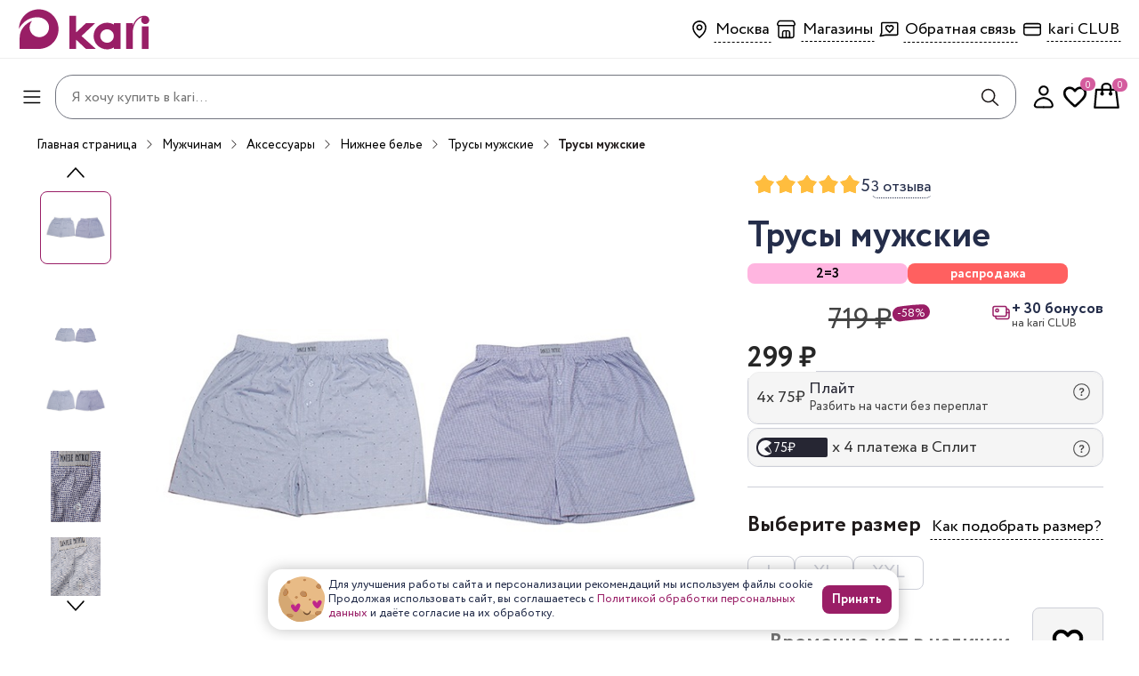

--- FILE ---
content_type: text/html; charset=utf-8
request_url: https://kari.com/product/07306070/
body_size: 37582
content:
<!DOCTYPE html><html lang="ru"><head><meta name="viewport" content="width=device-width"/><meta charSet="utf-8"/><title>Трусы мужские Daniele Patrici, цвет синий, цена 299 ₽ — купить в kari в Москве | 07306070</title><meta name="description" content="Купить Трусы мужские Daniele Patrici, цвет синий, 07306070 по цене 299 ₽ в интернет-магазине kari. ✅ Оплата частями. ✅ Доставка по Москве и России, самовывоз. ✅ Акции и скидки."/><script type="application/ld+json">{"@context":"http://schema.org","@type":"Product","name":"Трусы мужские","image":"https://cdn.api.kari.com/f/07306070_001-preview.jpg","offers":{"@type":"Offer","url":"https://kari.com/product/07306070","price":299,"priceCurrency":"RUB"},"aggregateRating":{"@type":"AggregateRating","ratingValue":5,"ratingCount":3}}</script><meta property="og:title" content="Трусы мужские Daniele Patrici, цвет синий, цена 299 ₽ — купить в kari в Москве | 07306070"/><meta property="og:description" content="Купить Трусы мужские Daniele Patrici, цвет синий, 07306070 по цене 299 ₽ в интернет-магазине kari. ✅ Оплата частями. ✅ Доставка по Москве и России, самовывоз. ✅ Акции и скидки."/><meta property="og:type" content="website"/><meta property="og:image" content="https://cdn.api.kari.com/f/07306070_001-preview.jpg"/><meta property="og:url" content="https://kari.com/product/07306070/"/><meta property="og:site_name" content="Трусы мужские"/><script>(function(r){window.r46=window.r46||function(){(r46.q=r46.q||[]).push(arguments)};
          var s=document.getElementsByTagName(r)[0],rs=document.createElement(r);
          rs.async=1;
          rs.src='//cdn.r46.kari.com/v3.js';
          s.parentNode.insertBefore(rs,s);})('script');
          r46('init', '417dfce51c4cc3cc2fe3da5480db10');</script><script>dataLayer = [{"user":{"isLoggedIn":false},"page":{"path":"/product/07306070/","url":"https://i.api.kari.com/product/07306070/"},"sessionInfo":{"platform":"site","ip":"195.209.70.2","city":"","cityID":"","geo":"","deviceType":"D","geoCoordinate":{}},"cart":{"items":[],"price":"0","size":"0","totalDiscount":"0"}}]</script><script>(function(w,d,s,l,i){w[l]=w[l]||[];w[l].push({'gtm.start':
        new Date().getTime(),event:'gtm.js'});var f=d.getElementsByTagName(s)[0],
        j=d.createElement(s),dl=l!='dataLayer'?'&l='+l:'';j.async=true;j.src=
        'https://www.googletagmanager.com/gtm.js?id='+i+dl;f.parentNode.insertBefore(j,f);
        })(window,document,'script','dataLayer','GTM-MSRKW6T');</script><noscript><iframe 
          src="https://www.googletagmanager.com/ns.html?id=GTM-MSRKW6T" 
          height="0" 
          width="0" 
          style="display:none;visibility:hidden">
        </iframe></noscript><base href="https://kari.com"/><meta name="next-head-count" content="16"/><meta name="viewport" content="width=device-width, initial-scale=1, shrink-to-fit=no"/><meta name="theme-color" content="#fff"/><meta name="apple-itunes-app" content="app-id=1497875223"/><link rel="manifest" href="/manifest.json"/><link rel="apple-touch-icon" sizes="76x76" href="/favicon/favicon-76x76.png"/><link rel="apple-touch-icon" sizes="120x120" href="/favicon/favicon-120x120.png"/><link rel="apple-touch-icon" sizes="180x180" href="/favicon/favicon-180x180.png"/><link rel="icon" type="image/png" sizes="16x16" href="/favicon/favicon-16x16.png"/><link rel="icon" type="image/png" sizes="32x32" href="/favicon/favicon-32x32.png"/><link rel="preload" href="https://cdn.api.kari.com/f/Circe-Regular-cyrillic.woff2" as="font" type="font/woff2" crossorigin="anonymous"/><link rel="preload" href="https://cdn.api.kari.com/f/Circe-Regular-latin.woff2" as="font" type="font/woff2" crossorigin="anonymous"/><link rel="preload" href="https://cdn.api.kari.com/f/Circe-Bold-cyrillic.woff2" as="font" type="font/woff2" crossorigin="anonymous"/><link rel="preload" href="https://cdn.api.kari.com/f/Circe-Bold-latin.woff2" as="font" type="woff2" crossorigin="anonymous"/><script type="application/ld+json">{"@context":"https://schema.org","@type":"WebSite","url":"https://kari.com","potentialAction":{"@type":"SearchAction","target":"https://kari.com/search?q={search_term_string}","query-input":"required name=search_term_string"}}</script><style data-emotion="css "></style><link rel="preload" href="/_next/static/css/16df9245f564894f.css" as="style"/><link rel="stylesheet" href="/_next/static/css/16df9245f564894f.css" data-n-g=""/><link rel="preload" href="/_next/static/css/514c9529b20a4fcc.css" as="style"/><link rel="stylesheet" href="/_next/static/css/514c9529b20a4fcc.css" data-n-p=""/><noscript data-n-css=""></noscript><script defer="" nomodule="" src="/_next/static/chunks/polyfills-5cd94c89d3acac5f.js"></script><script defer="" src="/_next/static/chunks/6358.a99788850ea11738.js"></script><script defer="" src="/_next/static/chunks/385.7fd2f2910f646174.js"></script><script defer="" src="/_next/static/chunks/4658-f2ceb320b99bd776.js"></script><script defer="" src="/_next/static/chunks/4923-6a09cdd3100db0e5.js"></script><script defer="" src="/_next/static/chunks/5632.8a24947134ed564e.js"></script><script src="/_next/static/chunks/webpack-ed0b6c7297c96056.js" defer=""></script><script src="/_next/static/chunks/framework-4a9e9d5071d676b1.js" defer=""></script><script src="/_next/static/chunks/main-f97fee2125f82c75.js" defer=""></script><script src="/_next/static/chunks/pages/_app-223b0646164fc232.js" defer=""></script><script src="/_next/static/chunks/4642-98280461e4c312af.js" defer=""></script><script src="/_next/static/chunks/9241-4eb7d6ad6c6101e8.js" defer=""></script><script src="/_next/static/chunks/7128-959f12021643b760.js" defer=""></script><script src="/_next/static/chunks/2022-1dbd3dd4b266c5e1.js" defer=""></script><script src="/_next/static/chunks/5167-9e91f84b11dbfb32.js" defer=""></script><script src="/_next/static/chunks/9912-a595735836d21e29.js" defer=""></script><script src="/_next/static/chunks/7763-86d210857721dfeb.js" defer=""></script><script src="/_next/static/chunks/8447-651807437046ae4a.js" defer=""></script><script src="/_next/static/chunks/7630-5197b489f2d5fc60.js" defer=""></script><script src="/_next/static/chunks/8112-d0e1e6113d33ae0a.js" defer=""></script><script src="/_next/static/chunks/4103-4d4855f1cdb128b6.js" defer=""></script><script src="/_next/static/chunks/3226-b74ebad897a24e12.js" defer=""></script><script src="/_next/static/chunks/5092-02f2276b09d25254.js" defer=""></script><script src="/_next/static/chunks/959-c41281741f4a0288.js" defer=""></script><script src="/_next/static/chunks/3196-e1f3060ed32bee56.js" defer=""></script><script src="/_next/static/chunks/3570-b5b4967e04e36ac2.js" defer=""></script><script src="/_next/static/chunks/9858-495b55a838b8474d.js" defer=""></script><script src="/_next/static/chunks/5727-5742d78e740ca8c9.js" defer=""></script><script src="/_next/static/chunks/2024-dd3d6ccf1f91a711.js" defer=""></script><script src="/_next/static/chunks/5675-d4b9a18b4cf88a7f.js" defer=""></script><script src="/_next/static/chunks/4674-2933ceea9c922d73.js" defer=""></script><script src="/_next/static/chunks/5123-a332cb7c42700713.js" defer=""></script><script src="/_next/static/chunks/4454-99cec7ec5729fc82.js" defer=""></script><script src="/_next/static/chunks/7819-c465013443006e67.js" defer=""></script><script src="/_next/static/chunks/6639-7fdfe93e798a95f7.js" defer=""></script><script src="/_next/static/chunks/5761-8eb32579910e8577.js" defer=""></script><script src="/_next/static/chunks/2986-9ff2ad9bc9571516.js" defer=""></script><script src="/_next/static/chunks/592-9be82044487f2375.js" defer=""></script><script src="/_next/static/chunks/pages/product/%5Barticul%5D-0f62d4293829b63b.js" defer=""></script><script src="/_next/static/ASTj5C5E6qqtCrZvEv7yk/_buildManifest.js" defer=""></script><script src="/_next/static/ASTj5C5E6qqtCrZvEv7yk/_ssgManifest.js" defer=""></script><script src="/_next/static/ASTj5C5E6qqtCrZvEv7yk/_middlewareManifest.js" defer=""></script><style data-emotion="css "></style></head><body><div id="__next" data-reactroot=""><style data-emotion="css-global zdlnxw">html,body,div,span,applet,object,iframe,h1,h2,h3,h4,h5,h6,p,blockquote,pre,a,abbr,acronym,address,big,cite,code,del,dfn,em,img,ins,kbd,q,s,samp,small,strike,strong,sub,sup,tt,var,b,u,i,center,dl,dt,dd,ol,ul,li,fieldset,form,label,legend,table,caption,tbody,tfoot,thead,tr,th,td,article,aside,canvas,details,embed,figure,figcaption,footer,header,hgroup,menu,nav,output,ruby,section,summary,time,mark,audio,video{margin:0;padding:0;border:0;font-size:100%;}html:focus-visible,body:focus-visible,div:focus-visible,span:focus-visible,applet:focus-visible,object:focus-visible,iframe:focus-visible,h1:focus-visible,h2:focus-visible,h3:focus-visible,h4:focus-visible,h5:focus-visible,h6:focus-visible,p:focus-visible,blockquote:focus-visible,pre:focus-visible,a:focus-visible,abbr:focus-visible,acronym:focus-visible,address:focus-visible,big:focus-visible,cite:focus-visible,code:focus-visible,del:focus-visible,dfn:focus-visible,em:focus-visible,img:focus-visible,ins:focus-visible,kbd:focus-visible,q:focus-visible,s:focus-visible,samp:focus-visible,small:focus-visible,strike:focus-visible,strong:focus-visible,sub:focus-visible,sup:focus-visible,tt:focus-visible,var:focus-visible,b:focus-visible,u:focus-visible,i:focus-visible,center:focus-visible,dl:focus-visible,dt:focus-visible,dd:focus-visible,ol:focus-visible,ul:focus-visible,li:focus-visible,fieldset:focus-visible,form:focus-visible,label:focus-visible,legend:focus-visible,table:focus-visible,caption:focus-visible,tbody:focus-visible,tfoot:focus-visible,thead:focus-visible,tr:focus-visible,th:focus-visible,td:focus-visible,article:focus-visible,aside:focus-visible,canvas:focus-visible,details:focus-visible,embed:focus-visible,figure:focus-visible,figcaption:focus-visible,footer:focus-visible,header:focus-visible,hgroup:focus-visible,menu:focus-visible,nav:focus-visible,output:focus-visible,ruby:focus-visible,section:focus-visible,summary:focus-visible,time:focus-visible,mark:focus-visible,audio:focus-visible,video:focus-visible{outline:none;}html{height:100%;font-size:62.5%;-webkit-text-size-adjust:none;-ms-text-size-adjust:none;scrollbar-width:thin;}html input::-webkit-outer-spin-button,html input::-webkit-inner-spin-button{-webkit-appearance:none;margin:0;}html input[type='number']{-moz-appearance:textfield;}::-webkit-scrollbar{width:8px;}::-webkit-scrollbar-thumb{height:96px;background-color:#a2a7b5;border-radius:4px;}body{display:block!important;position:relative;height:100%;font-family:Circe,sans-serif,sans-serif;line-height:1.35;font-size:16px;font-weight:400;color:#242D4A;background-color:#FFFFFF;-webkit-font-smoothing:antialiased;-moz-osx-font-smoothing:grayscale;}#__next{min-height:100vh;}article,aside,details,figcaption,figure,footer,header,hgroup,menu,nav,section,main{display:block;}blockquote,q{quotes:none;}blockquote:before,blockquote:after,q:before,q:after{content:none;}table{border-collapse:collapse;border-width:0;padding:0;margin:0;}input,textarea{color:#212121;font-family:Circe,sans-serif;outline:none;border:none;border-radius:0;-moz-border-radius:0;-webkit-border-radius:0;-webkit-appearance:none;}input[type='button'],input[type='submit'],button{font-family:Circe,sans-serif,sans-serif;-webkit-appearance:none;color:inherit;cursor:pointer;}input[type='button']:focus,input[type='submit']:focus,button:focus{outline:0;}td{margin:0;padding:0;}form{padding:0;margin:0;}a{color:#991e66;-webkit-text-decoration:none;text-decoration:none;outline:none;-webkit-transition:all .3s ease;transition:all .3s ease;}img{vertical-align:middle;max-width:100%;}*{-webkit-box-sizing:border-box;-moz-box-sizing:border-box;box-sizing:border-box;}*:before,*:after{-webkit-box-sizing:border-box;-moz-box-sizing:border-box;box-sizing:border-box;}.clearfix:after,.wrapper:after,.row:after{content:' ';display:block;height:0;clear:both;visibility:hidden;}@media (max-width:766.95px){html{scrollbar-width:none;-ms-overflow-style:none;}::-webkit-scrollbar{display:none;}.rees46-search-overlay{top:50px!important;}}</style><style data-emotion="css 1oce7by">.css-1oce7by{position:relative;display:-webkit-box;display:-webkit-flex;display:-ms-flexbox;display:flex;-webkit-flex-direction:column;-ms-flex-direction:column;flex-direction:column;-webkit-box-pack:start;-ms-flex-pack:start;-webkit-justify-content:flex-start;justify-content:flex-start;width:100%;min-height:100vh;overflow-x:clip;padding-top:0;}</style><div class="css-1oce7by e1j0563b1"><style data-emotion="css 8q1cmo">.css-8q1cmo{height:0;}@media (min-width:767px){.css-8q1cmo{height:auto;}}</style><header class="css-8q1cmo efqeq6n7"><style data-emotion="css 16gw1e3">.css-16gw1e3{display:none;}@media (min-width:767px){.css-16gw1e3{display:-webkit-box;display:-webkit-flex;display:-ms-flexbox;display:flex;padding:8px 20px;-webkit-box-pack:justify;-webkit-justify-content:space-between;justify-content:space-between;-webkit-align-items:center;-webkit-box-align:center;-ms-flex-align:center;align-items:center;width:100%;border-bottom:1px solid #eeeeee;height:66px;}}@media (min-width:1281px){.css-16gw1e3{-webkit-box-pack:end;-ms-flex-pack:end;-webkit-justify-content:flex-end;justify-content:flex-end;padding:8px 40px;gap:46px;}}</style><div class="css-16gw1e3 edlvwzo11"><style data-emotion="css lyuv1p">.css-lyuv1p{display:-webkit-box;display:-webkit-flex;display:-ms-flexbox;display:flex;gap:9px;-webkit-align-items:center;-webkit-box-align:center;-ms-flex-align:center;align-items:center;}@media (min-width:1281px){.css-lyuv1p img{display:none;}}</style><div class="css-lyuv1p edlvwzo4"><style data-emotion="css 1dug8c">.css-1dug8c{-webkit-flex-shrink:0;-ms-flex-negative:0;flex-shrink:0;display:-webkit-box;display:-webkit-flex;display:-ms-flexbox;display:flex;-webkit-align-items:flex-end;-webkit-box-align:flex-end;-ms-flex-align:flex-end;align-items:flex-end;background:unset;padding:0;}.css-1dug8c:hover{background-color:unset;}</style><style data-emotion="css 13wo0uc">.css-13wo0uc{display:-webkit-inline-box;display:-webkit-inline-flex;display:-ms-inline-flexbox;display:inline-flex;-webkit-align-items:center;-webkit-box-align:center;-ms-flex-align:center;align-items:center;-webkit-box-pack:center;-ms-flex-pack:center;-webkit-justify-content:center;justify-content:center;-webkit-text-decoration:none;text-decoration:none;font-family:inherit;color:#ffffff;font-weight:bold;cursor:pointer;border-radius:8px;border:1px solid transparent;background-color:#9A1E66;-webkit-transition:background-color 100ms;transition:background-color 100ms;padding:12px 36px;font-size:16px;-webkit-flex-shrink:0;-ms-flex-negative:0;flex-shrink:0;display:-webkit-box;display:-webkit-flex;display:-ms-flexbox;display:flex;-webkit-align-items:flex-end;-webkit-box-align:flex-end;-ms-flex-align:flex-end;align-items:flex-end;background:unset;padding:0;}.css-13wo0uc:hover{background-color:#891D5C;}.css-13wo0uc:active{background-color:#BC2A7F;}.css-13wo0uc:hover{background-color:unset;}</style><a href="/" aria-label="Главная страница" class="ewkzwhs1 css-13wo0uc"><style data-emotion="css 1t7mlwy">.css-1t7mlwy{object-fit:contain;}@media (min-width:1281px){.css-1t7mlwy{object-position:left center;}}</style><img width="147" height="50" src="https://cdn.api.kari.com/www/1724738758f5978d19c6785408b6fa2068d8fe52e5.svg" alt="kari" class="css-1t7mlwy ewkzwhs0"/></a></div><style data-emotion="css 17cdyxw">.css-17cdyxw{display:-webkit-box;display:-webkit-flex;display:-ms-flexbox;display:flex;gap:8px;}@media (min-width:1281px){.css-17cdyxw{gap:23px;}}</style><div class="css-17cdyxw edlvwzo1"><style data-emotion="css tot2bt">.css-tot2bt{display:-webkit-box;display:-webkit-flex;display:-ms-flexbox;display:flex;-webkit-align-items:center;-webkit-box-align:center;-ms-flex-align:center;align-items:center;gap:4px;position:relative;}.css-tot2bt .headerIcon{width:32px;height:32px;}</style><div class="css-tot2bt edlvwzo8"><svg width="32" height="32" viewBox="0 0 32 32" xmlns="http://www.w3.org/2000/svg"><path fill-rule="evenodd" clip-rule="evenodd" d="M16 15.7516C17.0493 15.7516 17.9 14.9009 17.9 13.8516C17.9 12.8022 17.0493 11.9516 16 11.9516C14.9507 11.9516 14.1 12.8022 14.1 13.8516C14.1 14.9009 14.9507 15.7516 16 15.7516ZM16 17.3516C17.933 17.3516 19.5 15.7846 19.5 13.8516C19.5 11.9186 17.933 10.3516 16 10.3516C14.067 10.3516 12.5 11.9186 12.5 13.8516C12.5 15.7846 14.067 17.3516 16 17.3516Z"></path><path fill-rule="evenodd" clip-rule="evenodd" d="M16.0036 7.7626C12.5396 7.7626 9.79702 10.4315 9.79702 13.6448C9.79702 17.4751 11.6588 20.3733 16.5148 24.4074C16.8546 24.6897 16.9013 25.1941 16.6189 25.534C16.3366 25.8738 15.8322 25.9205 15.4924 25.6381C10.5203 21.5076 8.19702 18.2007 8.19702 13.6448C8.19702 9.47719 11.7283 6.1626 16.0036 6.1626C16.4454 6.1626 16.8036 6.52077 16.8036 6.9626C16.8036 7.40443 16.4454 7.7626 16.0036 7.7626Z"></path><path fill-rule="evenodd" clip-rule="evenodd" d="M16.0042 7.7626C19.4682 7.7626 22.2108 10.4315 22.2108 13.6448C22.2108 17.4751 20.349 20.3733 15.493 24.4074C15.1532 24.6897 15.1065 25.1941 15.3889 25.534C15.6712 25.8738 16.1756 25.9205 16.5154 25.6381C21.4875 21.5076 23.8108 18.2007 23.8108 13.6448C23.8108 9.47719 20.2795 6.1626 16.0042 6.1626C15.5624 6.1626 15.2042 6.52077 15.2042 6.9626C15.2042 7.40443 15.5624 7.7626 16.0042 7.7626Z"></path></svg><style data-emotion="css 1c2m9p6">.css-1c2m9p6{font-size:18px;white-space:nowrap;}</style><style data-emotion="css f19wy5">.css-f19wy5{display:-webkit-inline-box;display:-webkit-inline-flex;display:-ms-inline-flexbox;display:inline-flex;-webkit-align-items:center;-webkit-box-align:center;-ms-flex-align:center;align-items:center;-webkit-box-pack:center;-ms-flex-pack:center;-webkit-justify-content:center;justify-content:center;-webkit-text-decoration:none;text-decoration:none;font-family:inherit;color:#000000;font-weight:normal;cursor:pointer;border-radius:0;border:1px solid transparent;background-color:transparent;-webkit-transition:background-color 100ms;transition:background-color 100ms;padding:1px;font-size:16px;border-bottom:1px dashed;font-size:18px;white-space:nowrap;}</style><button type="button" class="edlvwzo9 css-f19wy5">Москва</button></div><div class="css-tot2bt edlvwzo8"><svg width="33" height="32" viewBox="0 0 33 32" xmlns="http://www.w3.org/2000/svg"><path fill-rule="evenodd" clip-rule="evenodd" d="M9.29663 5.83398H9.34346H23.656C24.5732 5.83398 25.4118 6.35224 25.822 7.17268L26.7437 9.01614C27.3324 10.1934 26.8721 11.621 25.7171 12.2361V23.4008C25.7171 24.928 24.4791 26.166 22.9519 26.166H10.0477C8.52053 26.166 7.28251 24.928 7.28251 23.4008V12.2368C6.51933 11.8292 6 11.0248 6 10.0992C6 9.72321 6.08753 9.35241 6.25567 9.01614L7.1774 7.17268C7.54215 6.44319 8.2452 5.9529 9.0414 5.85288L9.08797 5.84703L9.13481 5.8441L9.24989 5.83691L9.29663 5.83398ZM9.34346 7.33398H23.656C24.0051 7.33398 24.3242 7.53124 24.4804 7.8435L25.4021 9.68696C25.6298 10.1423 25.4452 10.6959 24.9899 10.9236C24.8619 10.9876 24.7208 11.0209 24.5777 11.0209H8.42173C7.91267 11.0209 7.5 10.6082 7.5 10.0992C7.5 9.95608 7.53332 9.81495 7.59731 9.68696L8.51904 7.8435C8.65782 7.56593 8.92542 7.37924 9.22838 7.34118L9.34346 7.33398ZM8.71302 12.5783C8.71302 12.5783 8.66486 21.9226 8.66486 22.9608C8.66486 23.9991 9.23215 24.5182 10.0475 24.5182H11.8281V19.846C11.8281 18.2887 12.8663 16.9486 14.4237 16.9486H18.4594C20.1341 16.9486 21.1723 18.2887 21.1723 19.846V24.5182H22.7295C23.7677 24.5182 24.2869 23.9991 24.2869 22.9608V12.5783H8.71302ZM19.6151 24.518V19.7137C19.6151 18.8076 19.096 18.3311 18.5768 18.3311H17.2789V24.518H19.6151ZM15.7215 24.518H13.274V19.7137C13.274 18.7919 13.7349 18.3311 14.6566 18.3311H15.7215V24.518Z"></path></svg><a href="/shops/" class="edlvwzo10 css-f19wy5">Магазины</a></div><div class="css-tot2bt edlvwzo8"><svg xmlns="http://www.w3.org/2000/svg" width="32" height="32" viewBox="0 0 32 32" fill="none" color="#000"><path d="M16.6877 12.6627L16.0787 13.1814L16.6877 13.8966L17.2968 13.1814L16.6877 12.6627ZM16.0977 18.746L15.5597 19.338L15.5614 19.3396L16.0977 18.746ZM16.6877 19.279L16.1514 19.8727L16.6898 20.359L17.2263 19.8706L16.6877 19.279ZM17.2778 18.7419L16.7404 18.1493L16.7392 18.1503L17.2778 18.7419ZM18.5188 11.0123C17.5686 11.0123 16.6691 11.4507 16.0787 12.144L17.2968 13.1814C17.5935 12.833 18.053 12.6123 18.5188 12.6123V11.0123ZM17.2968 12.144C16.7064 11.4507 15.8069 11.0123 14.8567 11.0123V12.6123C15.3224 12.6123 15.782 12.833 16.0787 13.1814L17.2968 12.144ZM14.8567 11.0123C13.1615 11.0123 11.8187 12.3551 11.8187 14.0503H13.4187C13.4187 13.2388 14.0452 12.6123 14.8567 12.6123V11.0123ZM11.8187 14.0503C11.8187 15.0821 12.2899 15.9559 12.9529 16.7671C13.6067 17.567 14.5282 18.4007 15.5597 19.338L16.6357 18.1539C15.5717 17.187 14.7536 16.4419 14.1918 15.7545C13.6391 15.0784 13.4187 14.5565 13.4187 14.0503H11.8187ZM15.5614 19.3396L16.1514 19.8727L17.224 18.6854L16.634 18.1524L15.5614 19.3396ZM17.2263 19.8706L17.8163 19.3335L16.7392 18.1503L16.1492 18.6875L17.2263 19.8706ZM17.8152 19.3345C18.8468 18.399 19.7684 17.5663 20.4224 16.7668C21.0856 15.956 21.5568 15.0821 21.5568 14.0503H19.9568C19.9568 14.5565 19.7364 15.0783 19.1839 15.7538C18.6222 16.4405 17.8043 17.1846 16.7404 18.1493L17.8152 19.3345ZM21.5568 14.0503C21.5568 12.3551 20.2139 11.0123 18.5188 11.0123V12.6123C19.3303 12.6123 19.9568 13.2388 19.9568 14.0503H21.5568Z" fill="#000"></path><path d="M12.2423 22.3665L6.22998 23.5241L7.73306 20.0514V9.63339C7.73306 9.32639 7.89142 9.03196 8.1733 8.81487C8.45518 8.59779 8.8375 8.47583 9.23614 8.47583H24.2669C24.6656 8.47583 25.0479 8.59779 25.3298 8.81487C25.6117 9.03196 25.77 9.32639 25.77 9.63339V21.209C25.77 21.516 25.6117 21.8104 25.3298 22.0275C25.0479 22.2446 24.6656 22.3665 24.2669 22.3665H12.2423Z" stroke="#000" stroke-width="1.6" stroke-linecap="round" stroke-linejoin="round"></path></svg><button type="button" class="edlvwzo9 css-f19wy5">Обратная связь</button></div><div class="css-tot2bt edlvwzo8"><svg width="32" height="32" viewBox="0 0 32 32" xmlns="http://www.w3.org/2000/svg"><path fill-rule="evenodd" clip-rule="evenodd" d="M23.0864 10.4452H8.99561C8.22241 10.4452 7.59561 11.072 7.59561 11.8452V20.1546C7.59561 20.9278 8.22241 21.5546 8.99561 21.5546H23.0864C23.8596 21.5546 24.4864 20.9278 24.4864 20.1546V11.8452C24.4864 11.072 23.8596 10.4452 23.0864 10.4452ZM8.99561 8.84521C7.33875 8.84521 5.99561 10.1884 5.99561 11.8452V20.1546C5.99561 21.8114 7.33875 23.1546 8.99561 23.1546H23.0864C24.7433 23.1546 26.0864 21.8114 26.0864 20.1546V11.8452C26.0864 10.1884 24.7433 8.84521 23.0864 8.84521H8.99561Z"></path><path fill-rule="evenodd" clip-rule="evenodd" d="M24.9829 14.6562H6.99414V13.0562H24.9829V14.6562Z"></path></svg><a href="/club/" class="edlvwzo10 css-f19wy5">kari CLUB</a></div></div></div><style data-emotion="css 4p6bcw">.css-4p6bcw{background-color:#FFFFFF;position:fixed;width:100%;z-index:200;height:inherit;display:grid;grid-auto-flow:column;-webkit-align-items:center;-webkit-box-align:center;-ms-flex-align:center;align-items:center;gap:5px;-webkit-transition:225ms cubic-bezier(0, 0, 0.2, 1) 0ms;transition:225ms cubic-bezier(0, 0, 0.2, 1) 0ms;-webkit-transform:translateY(-56px);-moz-transform:translateY(-56px);-ms-transform:translateY(-56px);transform:translateY(-56px);visibility:hidden;}@media (min-width:767px){.css-4p6bcw{position:relative;display:-webkit-box;display:-webkit-flex;display:-ms-flexbox;display:flex;-webkit-box-pack:justify;-webkit-justify-content:space-between;justify-content:space-between;-webkit-align-items:center;-webkit-box-align:center;-ms-flex-align:center;align-items:center;padding:8px 20px;gap:16px;visibility:initial;-webkit-transform:none;-moz-transform:none;-ms-transform:none;transform:none;}}@media (min-width:1281px){.css-4p6bcw{display:-webkit-box;display:-webkit-flex;display:-ms-flexbox;display:flex;height:64px;z-index:200;-webkit-box-pack:justify;-webkit-justify-content:space-between;justify-content:space-between;padding:0 40px;}.css-4p6bcw img{display:block;}}</style><div class="css-4p6bcw edlvwzo7"><style data-emotion="css 1yn538w">.css-1yn538w{display:-webkit-box;display:-webkit-flex;display:-ms-flexbox;display:flex;-webkit-align-items:center;-webkit-box-align:center;-ms-flex-align:center;align-items:center;gap:20px;-webkit-box-pack:center;-ms-flex-pack:center;-webkit-justify-content:center;justify-content:center;padding-top:10px;}@media (min-width:1281px){.css-1yn538w{display:none;}}@media (max-width:766.95px){.css-1yn538w{padding-top:0;}}</style><div class="css-1yn538w edlvwzo3"><style data-emotion="css 6rz0th">@media (min-width:1281px){.css-6rz0th{display:none;}}</style><div class="css-6rz0th e6gdblz3"><style data-emotion="css 9mknzc">.css-9mknzc{background-color:transparent;border:none;padding:0;margin:0;outline:none;display:-webkit-box;display:-webkit-flex;display:-ms-flexbox;display:flex;-webkit-align-items:center;-webkit-box-align:center;-ms-flex-align:center;align-items:center;-webkit-box-pack:center;-ms-flex-pack:center;-webkit-justify-content:center;justify-content:center;}</style><button class="css-9mknzc etsjycw0"><svg width="32" height="32" viewBox="0 0 32 32" fill="black" xmlns="http://www.w3.org/2000/svg"><path fill-rule="evenodd" clip-rule="evenodd" d="M6.30762 9.5168C6.30762 9.07497 6.66579 8.7168 7.10762 8.7168L24.6297 8.7168C25.0715 8.7168 25.4297 9.07497 25.4297 9.5168C25.4297 9.95862 25.0715 10.3168 24.6297 10.3168L7.10762 10.3168C6.66579 10.3168 6.30762 9.95862 6.30762 9.5168Z"></path><path fill-rule="evenodd" clip-rule="evenodd" d="M6.30762 15.9904C6.30762 15.5486 6.66579 15.1904 7.10762 15.1904L24.6297 15.1904C25.0715 15.1904 25.4297 15.5486 25.4297 15.9904C25.4297 16.4323 25.0715 16.7904 24.6297 16.7904L7.10762 16.7904C6.66579 16.7904 6.30762 16.4323 6.30762 15.9904Z"></path><path fill-rule="evenodd" clip-rule="evenodd" d="M6.30762 22.4548C6.30762 22.013 6.66579 21.6548 7.10762 21.6548L24.6297 21.6548C25.0715 21.6548 25.4297 22.013 25.4297 22.4548C25.4297 22.8966 25.0715 23.2548 24.6297 23.2548L7.10762 23.2548C6.66579 23.2548 6.30762 22.8966 6.30762 22.4548Z"></path></svg></button></div></div><style data-emotion="css 106u6bx">.css-106u6bx{display:none;}@media (min-width:1281px){.css-106u6bx{display:-webkit-box;display:-webkit-flex;display:-ms-flexbox;display:flex;gap:40px;}}</style><div class="css-106u6bx edlvwzo2"><a href="/" aria-label="Главная страница" class="ewkzwhs1 css-13wo0uc"><img width="147" height="70" src="https://cdn.api.kari.com/www/1724738758f5978d19c6785408b6fa2068d8fe52e5.svg" alt="kari" class="css-1t7mlwy ewkzwhs0"/></a></div><style data-emotion="css 197mn54">@media (max-width:766.95px){.css-197mn54{position:relative;overflow:auto;top:0;left:0;right:0;z-index:21;background-color:#FFFFFF;display:-webkit-box;display:-webkit-flex;display:-ms-flexbox;display:flex;-webkit-flex-direction:column;-ms-flex-direction:column;flex-direction:column;}.css-197mn54 form{display:none;}.css-197mn54 .search-icon-mobile{display:-webkit-box;display:-webkit-flex;display:-ms-flexbox;display:flex;}.css-197mn54 .close-block{display:none;}}@media (min-width:767px){.css-197mn54{position:relative;height:60px;-webkit-flex:1;-ms-flex:1;flex:1;}}</style><div class="css-197mn54 eipubf316"><style data-emotion="css 9x174k">.css-9x174k{display:-webkit-box;display:-webkit-flex;display:-ms-flexbox;display:flex;-webkit-flex-direction:column;-ms-flex-direction:column;flex-direction:column;}@media (min-width:767px){.css-9x174k{display:block;position:absolute;top:0;left:0;right:0;z-index:21;background-color:#FFFFFF;border-radius:0.5rem;padding:10px;}}</style><div class="css-9x174k eipubf315"><style data-emotion="css ljgusi">.css-ljgusi{width:100%;display:-webkit-box;display:-webkit-flex;display:-ms-flexbox;display:flex;-webkit-flex-direction:column;-ms-flex-direction:column;flex-direction:column;-webkit-align-items:center;-webkit-box-align:center;-ms-flex-align:center;align-items:center;-webkit-column-gap:0.5px;column-gap:0.5px;-webkit-flex-shrink:0;-ms-flex-negative:0;flex-shrink:0;-webkit-box-pack:center;-ms-flex-pack:center;-webkit-justify-content:center;justify-content:center;}</style><div class="css-ljgusi eipubf312"><style data-emotion="css 65zbz8">.css-65zbz8{width:100%;height:52px;background-color:#FFFFFF;display:-webkit-box;display:-webkit-flex;display:-ms-flexbox;display:flex;gap:10px;-webkit-align-items:center;-webkit-box-align:center;-ms-flex-align:center;align-items:center;-webkit-box-pack:start;-ms-flex-pack:start;-webkit-justify-content:flex-start;justify-content:flex-start;padding:10px 12px;}.css-65zbz8 span{font-size:18px;color:#1f1a1a;margin-top:5px;font-weight:700;}@media (min-width:767px){.css-65zbz8{display:none;}}</style><div class="close-block css-65zbz8 eipubf311"><style data-emotion="css 14g2o0h">.css-14g2o0h{height:24px;width:24px;fill:#1f1a1a;-webkit-transform:rotate(180deg);-moz-transform:rotate(180deg);-ms-transform:rotate(180deg);transform:rotate(180deg);}@media (min-width:767px){.css-14g2o0h{display:none;}}</style><svg width="24" height="24" viewBox="0 0 28 28" xmlns="http://www.w3.org/2000/svg" class="css-14g2o0h eipubf36"><path d="m 6.1503979,23.699797 c -0.2637446,0 -0.5265129,-0.1067 -0.7188511,-0.316081 -0.363697,-0.396213 -0.3370406,-1.013172 0.059999,-1.376828 L 16.407371,12.000393 5.4915447,1.993788 C 5.0945062,1.6300724 5.0678498,1.0131235 5.4315468,0.61704021 5.7952624,0.22097551 6.4112742,0.19049998 6.8092487,0.55801771 L 18.508586,11.28243 c 0.202009,0.184677 0.316069,0.4438 0.316069,0.717963 0,0.274152 -0.114129,0.533104 -0.316069,0.71775 L 6.8092487,23.442614 C 6.621689,23.615942 6.3855554,23.699797 6.1503979,23.699797 Z"></path></svg><span>Поиск</span></div><style data-emotion="css tgq6v3">.css-tgq6v3{width:100%;background-color:#FFFFFF;z-index:111;padding:16px 20px;display:-webkit-box;display:-webkit-flex;display:-ms-flexbox;display:flex;-webkit-align-items:center;-webkit-box-align:center;-ms-flex-align:center;align-items:center;gap:5px;border-bottom:1px solid #D3D3D3;border-top:1px solid #D3D3D3;}@media (min-width:767px){.css-tgq6v3{display:-webkit-box;display:-webkit-flex;display:-ms-flexbox;display:flex;border:1px solid #72757f;padding:0 1.2rem;border-radius:20px;-webkit-align-items:center;-webkit-box-align:center;-ms-flex-align:center;align-items:center;-webkit-box-flex:1;-webkit-flex-grow:1;-ms-flex-positive:1;flex-grow:1;color:#72757f;width:100%;}}</style><form class="css-tgq6v3 eipubf314"><style data-emotion="css lm6ldm">.css-lm6ldm{-webkit-box-flex:1;-webkit-flex-grow:1;-ms-flex-positive:1;flex-grow:1;border:none;background:transparent;min-width:0;font-size:18px;color:#1f1a1a;}@media (min-width:767px){.css-lm6ldm{width:100%;border:none;padding:1px 0.5rem;outline:none;background-color:transparent;height:48px;font-size:16px;}}</style><input placeholder="Я хочу купить в kari..." class="search-input css-lm6ldm eipubf39" value=""/><style data-emotion="css qiz8dz">.css-qiz8dz{background-color:transparent;border:none;padding:0;margin:0;outline:none;display:-webkit-box;display:-webkit-flex;display:-ms-flexbox;display:flex;-webkit-align-items:center;-webkit-box-align:center;-ms-flex-align:center;align-items:center;-webkit-box-pack:center;-ms-flex-pack:center;-webkit-justify-content:center;justify-content:center;display:none;}@media (min-width:767px){.css-qiz8dz{margin:0;padding:0;border:none;background-color:transparent;font-size:inherit;color:inherit;font-family:inherit;cursor:pointer;display:-webkit-box;display:-webkit-flex;display:-ms-flexbox;display:flex;-webkit-align-items:center;-webkit-box-align:center;-ms-flex-align:center;align-items:center;-webkit-box-pack:center;-ms-flex-pack:center;-webkit-justify-content:center;justify-content:center;width:32px;height:32px;}}</style><button class="search-icon css-qiz8dz eipubf313" type="submit"><svg width="33" height="33" viewBox="0 0 33 33" fill="#1F1A1A" xmlns="http://www.w3.org/2000/svg"><path fill-rule="evenodd" clip-rule="evenodd" d="M14.1013 20.9098C17.6359 20.9098 20.5013 18.0444 20.5013 14.5098C20.5013 10.9751 17.6359 8.10977 14.1013 8.10977C10.5667 8.10977 7.70132 10.9751 7.70132 14.5098C7.70132 18.0444 10.5667 20.9098 14.1013 20.9098ZM14.1013 22.5098C18.5196 22.5098 22.1013 18.928 22.1013 14.5098C22.1013 10.0915 18.5196 6.50977 14.1013 6.50977C9.68304 6.50977 6.10132 10.0915 6.10132 14.5098C6.10132 18.928 9.68304 22.5098 14.1013 22.5098Z"></path><path fill-rule="evenodd" clip-rule="evenodd" d="M24.662 26.1525L18.1914 20.2958L19.2651 19.1095L25.7357 24.9663C26.0633 25.2628 26.0884 25.7687 25.7919 26.0963C25.4955 26.4238 24.9895 26.449 24.662 26.1525Z"></path></svg></button></form><style data-emotion="css 1y92q4w">.css-1y92q4w{background-color:transparent;border:none;padding:0;margin:0;outline:none;display:-webkit-box;display:-webkit-flex;display:-ms-flexbox;display:flex;-webkit-align-items:center;-webkit-box-align:center;-ms-flex-align:center;align-items:center;-webkit-box-pack:center;-ms-flex-pack:center;-webkit-justify-content:center;justify-content:center;display:-webkit-box;display:-webkit-flex;display:-ms-flexbox;display:flex;}@media (min-width:767px){.css-1y92q4w{display:none;}}</style><button class="search-icon-mobile css-1y92q4w eipubf310" type="button"><svg width="33" height="33" viewBox="0 0 33 33" fill="#1F1A1A" xmlns="http://www.w3.org/2000/svg"><path fill-rule="evenodd" clip-rule="evenodd" d="M14.1013 20.9098C17.6359 20.9098 20.5013 18.0444 20.5013 14.5098C20.5013 10.9751 17.6359 8.10977 14.1013 8.10977C10.5667 8.10977 7.70132 10.9751 7.70132 14.5098C7.70132 18.0444 10.5667 20.9098 14.1013 20.9098ZM14.1013 22.5098C18.5196 22.5098 22.1013 18.928 22.1013 14.5098C22.1013 10.0915 18.5196 6.50977 14.1013 6.50977C9.68304 6.50977 6.10132 10.0915 6.10132 14.5098C6.10132 18.928 9.68304 22.5098 14.1013 22.5098Z"></path><path fill-rule="evenodd" clip-rule="evenodd" d="M24.662 26.1525L18.1914 20.2958L19.2651 19.1095L25.7357 24.9663C26.0633 25.2628 26.0884 25.7687 25.7919 26.0963C25.4955 26.4238 24.9895 26.449 24.662 26.1525Z"></path></svg></button></div></div></div><style data-emotion="css ajp9wn">@media (max-width:766.95px){.css-ajp9wn{display:grid;grid-auto-flow:column;-webkit-align-items:center;-webkit-box-align:center;-ms-flex-align:center;align-items:center;-webkit-box-pack:center;-ms-flex-pack:center;-webkit-justify-content:center;justify-content:center;gap:10px;}}@media (min-width:767px){.css-ajp9wn{display:none;}}</style><div class="css-ajp9wn efqeq6n6"><a href="/" aria-label="Главная страница" class="ewkzwhs1 css-13wo0uc"><img width="95" height="32" src="https://cdn.api.kari.com/www/1724738758f5978d19c6785408b6fa2068d8fe52e5.svg" alt="kari" class="css-1t7mlwy ewkzwhs0"/></a></div><style data-emotion="css 1fdh61w">.css-1fdh61w{display:-webkit-box;display:-webkit-flex;display:-ms-flexbox;display:flex;-webkit-align-items:center;-webkit-box-align:center;-ms-flex-align:center;align-items:center;gap:20px;-webkit-box-pack:center;-ms-flex-pack:center;-webkit-justify-content:center;justify-content:center;}</style><div class="css-1fdh61w edlvwzo5"><div><style data-emotion="css 1viq9gr">.css-1viq9gr{background-color:transparent;border:none;padding:0;margin:0;outline:none;display:-webkit-box;display:-webkit-flex;display:-ms-flexbox;display:flex;-webkit-align-items:center;-webkit-box-align:center;-ms-flex-align:center;align-items:center;-webkit-box-pack:center;-ms-flex-pack:center;-webkit-justify-content:center;justify-content:center;}@media (min-width:767px){.css-1viq9gr{display:none;}}</style><button class="css-1viq9gr e2cllgv2"><svg width="40" height="41" viewBox="0 0 33 32" fill="black" xmlns="http://www.w3.org/2000/svg"><path fill-rule="evenodd" clip-rule="evenodd" d="M11.5167 17.5705C13.1845 16.5652 15.0306 16.1934 16.3381 16.1934C16.78 16.1934 17.1381 16.5515 17.1381 16.9934C17.1381 17.4352 16.78 17.7934 16.3381 17.7934C15.2883 17.7934 13.7341 18.1021 12.3427 18.9408C10.9723 19.7668 9.77068 21.097 9.32767 23.1751C9.22906 23.6376 9.61958 24.1969 10.3455 24.1969H16.3381C16.78 24.1969 17.1381 24.5551 17.1381 24.9969C17.1381 25.4387 16.78 25.7969 16.3381 25.7969H10.3455C8.86222 25.7969 7.40085 24.5395 7.76284 22.8415C8.31195 20.2657 9.82805 18.5884 11.5167 17.5705Z"></path><path fill-rule="evenodd" clip-rule="evenodd" d="M21.245 17.5705C19.5773 16.5652 17.7311 16.1934 16.4236 16.1934C15.9817 16.1934 15.6236 16.5515 15.6236 16.9934C15.6236 17.4352 15.9817 17.7934 16.4236 17.7934C17.4734 17.7934 19.0277 18.1021 20.419 18.9408C21.7894 19.7668 22.991 21.097 23.434 23.1751C23.5327 23.6376 23.1421 24.1969 22.4162 24.1969H16.4236C15.9817 24.1969 15.6236 24.5551 15.6236 24.9969C15.6236 25.4387 15.9817 25.7969 16.4236 25.7969H22.4162C23.8995 25.7969 25.3609 24.5395 24.9989 22.8415C24.4498 20.2657 22.9337 18.5884 21.245 17.5705Z"></path><path fill-rule="evenodd" clip-rule="evenodd" d="M16.3809 13.3092C17.9825 13.3092 19.2809 12.0108 19.2809 10.4092C19.2809 8.80755 17.9825 7.50918 16.3809 7.50918C14.7792 7.50918 13.4809 8.80755 13.4809 10.4092C13.4809 12.0108 14.7792 13.3092 16.3809 13.3092ZM16.3809 14.9092C18.8661 14.9092 20.8809 12.8945 20.8809 10.4092C20.8809 7.9239 18.8661 5.90918 16.3809 5.90918C13.8956 5.90918 11.8809 7.9239 11.8809 10.4092C11.8809 12.8945 13.8956 14.9092 16.3809 14.9092Z"></path></svg></button><style data-emotion="css 1svjifm">@media (max-width:766.95px){.css-1svjifm{display:none;}}@media (min-width:767px){.css-1svjifm{display:-webkit-box;display:-webkit-flex;display:-ms-flexbox;display:flex;-webkit-align-items:center;-webkit-box-align:center;-ms-flex-align:center;align-items:center;color:#000000;background-color:transparent;border:none;padding:0;margin:0;outline:none;font-size:14px;line-height:130%;max-width:155px;text-align:left;padding-top:10px;}.css-1svjifm .user{height:42px;width:42px;fill:#000000;}}</style><button class="css-1svjifm e2cllgv3"><svg width="33" height="32" viewBox="0 0 33 32" xmlns="http://www.w3.org/2000/svg" class="user"><path fill-rule="evenodd" clip-rule="evenodd" d="M11.5167 17.5705C13.1845 16.5652 15.0306 16.1934 16.3381 16.1934C16.78 16.1934 17.1381 16.5515 17.1381 16.9934C17.1381 17.4352 16.78 17.7934 16.3381 17.7934C15.2883 17.7934 13.7341 18.1021 12.3427 18.9408C10.9723 19.7668 9.77068 21.097 9.32767 23.1751C9.22906 23.6376 9.61958 24.1969 10.3455 24.1969H16.3381C16.78 24.1969 17.1381 24.5551 17.1381 24.9969C17.1381 25.4387 16.78 25.7969 16.3381 25.7969H10.3455C8.86222 25.7969 7.40085 24.5395 7.76284 22.8415C8.31195 20.2657 9.82805 18.5884 11.5167 17.5705Z"></path><path fill-rule="evenodd" clip-rule="evenodd" d="M21.245 17.5705C19.5773 16.5652 17.7311 16.1934 16.4236 16.1934C15.9817 16.1934 15.6236 16.5515 15.6236 16.9934C15.6236 17.4352 15.9817 17.7934 16.4236 17.7934C17.4734 17.7934 19.0277 18.1021 20.419 18.9408C21.7894 19.7668 22.991 21.097 23.434 23.1751C23.5327 23.6376 23.1421 24.1969 22.4162 24.1969H16.4236C15.9817 24.1969 15.6236 24.5551 15.6236 24.9969C15.6236 25.4387 15.9817 25.7969 16.4236 25.7969H22.4162C23.8995 25.7969 25.3609 24.5395 24.9989 22.8415C24.4498 20.2657 22.9337 18.5884 21.245 17.5705Z"></path><path fill-rule="evenodd" clip-rule="evenodd" d="M16.3809 13.3092C17.9825 13.3092 19.2809 12.0108 19.2809 10.4092C19.2809 8.80755 17.9825 7.50918 16.3809 7.50918C14.7792 7.50918 13.4809 8.80755 13.4809 10.4092C13.4809 12.0108 14.7792 13.3092 16.3809 13.3092ZM16.3809 14.9092C18.8661 14.9092 20.8809 12.8945 20.8809 10.4092C20.8809 7.9239 18.8661 5.90918 16.3809 5.90918C13.8956 5.90918 11.8809 7.9239 11.8809 10.4092C11.8809 12.8945 13.8956 14.9092 16.3809 14.9092Z"></path></svg><style data-emotion="css jjvis4">.css-jjvis4{overflow:hidden;text-overflow:ellipsis;max-width:135px;}</style><p class="css-jjvis4 e2cllgv0"></p></button></div><style data-emotion="css agjp6c">.css-agjp6c{display:none;}.css-agjp6c span{display:-webkit-box;display:-webkit-flex;display:-ms-flexbox;display:flex;}@media (min-width:767px){.css-agjp6c{position:relative;display:-webkit-box;display:-webkit-flex;display:-ms-flexbox;display:flex;-webkit-align-items:center;-webkit-box-align:center;-ms-flex-align:center;align-items:center;gap:10px;padding-top:10px;}.css-agjp6c svg{width:28px;height:28px;fill:none;stroke:#000000;stroke-width:0.1;color:white;}.css-agjp6c svg path:last-child{fill:#000000;}.css-agjp6c svg+span{top:-13px;right:-9px;}}</style><a class="css-agjp6c e16lopdk0" aria-label="Подробнее..." href="/profile/favorites/"><style data-emotion="css 79elbk">.css-79elbk{position:relative;}</style><span class="css-79elbk e1xtn58k1"><svg viewBox="0 0 39.6858 35.3889" xmlns="http://www.w3.org/2000/svg" xmlns:xlink="http://www.w3.org/1999/xlink" width="39.685791" height="35.388855" fill="black"><g id="Group 2131327166"><path id="path" d="M19.8429 34.0277C19.4117 34.0277 18.973 33.9507 18.527 33.7967C18.081 33.6427 17.6879 33.3963 17.3479 33.0574L14.1598 30.1466C10.8946 27.1587 7.94493 24.1942 5.31065 21.2531C2.67637 18.312 1.35985 15.0697 1.36108 11.5261C1.36108 8.63061 2.33138 6.21257 4.27198 4.27197C6.21257 2.33138 8.63061 1.36108 11.5261 1.36108C13.1587 1.36108 14.6988 1.70731 16.1466 2.39976C17.5943 3.09222 18.8264 4.03972 19.8429 5.24227C20.8594 4.04095 22.0916 3.09406 23.5393 2.40161C24.987 1.70916 26.5272 1.36232 28.1598 1.36108C31.0553 1.36108 33.4733 2.33138 35.4139 4.27198C37.3545 6.21257 38.3248 8.63061 38.3248 11.5261C38.3248 15.0685 37.0156 18.3182 34.3974 21.2753C31.7791 24.2324 28.8066 27.2049 25.4799 30.1928L22.338 33.0574C21.9991 33.3963 21.6067 33.6427 21.1607 33.7967C20.7147 33.9507 20.2754 34.0277 19.8429 34.0277Z" fill="rgb(255,255,255)" fill-rule="nonzero"></path><path id="path" d="M18.527 33.7967C18.081 33.6427 17.6879 33.3963 17.3479 33.0574L14.1598 30.1466C10.8946 27.1587 7.94493 24.1942 5.31065 21.2531C2.67637 18.312 1.35985 15.0697 1.36108 11.5261C1.36108 8.63061 2.33138 6.21257 4.27198 4.27197C6.21257 2.33138 8.63061 1.36108 11.5261 1.36108C13.1587 1.36108 14.6988 1.70731 16.1466 2.39976C17.5943 3.09222 18.8264 4.03972 19.8429 5.24227C20.8594 4.04095 22.0916 3.09406 23.5393 2.40161C24.987 1.70916 26.5272 1.36232 28.1598 1.36108C31.0553 1.36108 33.4733 2.33138 35.4139 4.27198C37.3545 6.21257 38.3248 8.63061 38.3248 11.5261C38.3248 15.0685 37.0156 18.3182 34.3974 21.2753C31.7791 24.2324 28.8066 27.2049 25.4799 30.1928L22.338 33.0574C21.9991 33.3963 21.6067 33.6427 21.1607 33.7967C20.7147 33.9507 20.2754 34.0277 19.8429 34.0277C19.4117 34.0277 18.973 33.9507 18.527 33.7967Z" fill-rule="nonzero" stroke="rgb(255,255,255)" stroke-width="2.72222233"></path><path id="path" d="M19.8429 34.0277C19.4117 34.0277 18.973 33.9507 18.527 33.7967C18.081 33.6427 17.6879 33.3963 17.3479 33.0574L14.1598 30.1466C10.8946 27.1587 7.94493 24.1942 5.31065 21.2531C2.67637 18.312 1.35985 15.0697 1.36108 11.5261C1.36108 8.63061 2.33138 6.21257 4.27198 4.27197C6.21257 2.33138 8.63061 1.36108 11.5261 1.36108C13.1587 1.36108 14.6988 1.70731 16.1466 2.39976C17.5943 3.09222 18.8264 4.03972 19.8429 5.24227C20.8594 4.04095 22.0916 3.09406 23.5393 2.40161C24.987 1.70916 26.5272 1.36232 28.1598 1.36108C31.0553 1.36108 33.4733 2.33138 35.4139 4.27198C37.3545 6.21257 38.3248 8.63061 38.3248 11.5261C38.3248 15.0685 37.0156 18.3182 34.3974 21.2753C31.7791 24.2324 28.8066 27.2049 25.4799 30.1928L22.338 33.0574C21.9991 33.3963 21.6067 33.6427 21.1607 33.7967C20.7147 33.9507 20.2754 34.0277 19.8429 34.0277ZM18.0872 8.93864C17.1939 7.67571 16.239 6.71281 15.2225 6.04993C14.206 5.38705 12.9738 5.05622 11.5261 5.05745C9.67792 5.05745 8.13776 5.67351 6.90564 6.90564C5.67352 8.13776 5.05745 9.67791 5.05745 11.5261C5.05745 13.1279 5.62731 14.83 6.76702 16.6326C7.90674 18.4352 9.27008 20.183 10.8571 21.8759C12.444 23.5689 14.0766 25.1552 15.7547 26.635C17.4329 28.1148 18.7956 29.3315 19.8429 30.2852C20.8902 29.3303 22.2536 28.1136 23.933 26.635C25.6123 25.1565 27.2449 23.5701 28.8307 21.8759C30.4164 20.1818 31.7791 18.434 32.9188 16.6326C34.0585 14.8313 34.6284 13.1291 34.6284 11.5261C34.6284 9.67791 34.0123 8.13776 32.7802 6.90564C31.5481 5.67351 30.0079 5.05745 28.1598 5.05745C26.712 5.05745 25.4799 5.38889 24.4634 6.05177C23.4469 6.71466 22.492 7.67695 21.5987 8.93864C21.3831 9.24667 21.1213 9.47769 20.8132 9.63171C20.5052 9.78572 20.1818 9.86273 19.8429 9.86273C19.5041 9.86273 19.1807 9.78572 18.8726 9.63171C18.5646 9.47769 18.3028 9.24667 18.0872 8.93864Z" fill="rgb(38,38,38)" fill-rule="nonzero"></path></g></svg><style data-emotion="css fuc2m">.css-fuc2m{color:#FFFFFF;display:-webkit-box;display:-webkit-flex;display:-ms-flexbox;display:flex;-webkit-align-items:center;-webkit-box-align:center;-ms-flex-align:center;align-items:center;-webkit-box-pack:center;-ms-flex-pack:center;-webkit-justify-content:center;justify-content:center;min-width:16px;height:15px;text-align:center;margin-top:5px;position:absolute;top:-5px;right:0;font-size:10px;background-color:#d45c9e;border-radius:100px;padding:3px 6px 0;}</style><span class="css-fuc2m e1xtn58k0">0</span></span></a><style data-emotion="css ki1bjo">.css-ki1bjo{display:-webkit-box;display:-webkit-flex;display:-ms-flexbox;display:flex;padding-top:5px;}.css-ki1bjo svg{width:26px;height:26px;}@media (min-width:767px){.css-ki1bjo{-webkit-align-items:flex-end;-webkit-box-align:flex-end;-ms-flex-align:flex-end;align-items:flex-end;padding-left:5px;padding-top:12px;}.css-ki1bjo svg{width:33px;height:29px;}}</style><a class="css-ki1bjo evfeufa0" aria-label="Подробнее..." href="/cart/"><span class="css-79elbk e1xtn58k1"><svg viewBox="0 0 36 36" height="36" width="36" fill="black" xmlns="http://www.w3.org/2000/svg"><path d="m 17.731284,-2.5e-7 c -2.7574,0 -4.622523,1.06733805 -5.777669,2.43819875 -1.100138,1.3058161 -1.507086,2.8289631 -1.507086,3.7721967 V 8.2904747 H 3.7646092 c -0.7137682,0 -1.3085957,0.5452486 -1.3698084,1.2564056 L 0.24608152,34.504845 c -0.033037,0.38385 0.094676,0.7637 0.3551354,1.047503 C 0.86165852,35.836153 1.2306685,36 1.61589,36 h 32.767965 c 0.395365,0 0.771472,-0.171675 1.032579,-0.468544 0.261112,-0.297038 0.381971,-0.691211 0.331264,-1.08331 L 34.136157,21.967669 32.524616,9.4901783 C 32.436086,8.8045473 31.852149,8.2904747 31.160777,8.2904747 H 25.016036 V 6.2103952 c 0,-0.9432336 -0.406776,-2.4663806 -1.507087,-3.7721967 C 22.353976,1.0673378 20.488851,-2.5e-7 17.731284,-2.5e-7 Z m 0,2.75155455 a 4.5337983,2.7691402 0 0 1 4.530215,2.7246947 h 0.0059 V 8.2904747 H 17.731284 13.195098 V 5.476249 h 0.01191 a 4.5337983,2.7691402 0 0 1 4.52428,-2.7246947 z M 5.0269816,11.039045 h 5.4195474 v 2.196469 c -0.7288846,0.455538 -1.2146236,1.264545 -1.2146236,2.187517 0,1.423995 1.1544646,2.578462 2.5784636,2.578462 1.423998,0 2.578463,-1.154467 2.578463,-2.578462 0,-0.912816 -0.475228,-1.714392 -1.19075,-2.172595 v -2.211391 h 9.066401 v 2.232281 c -0.697159,0.461513 -1.157918,1.252927 -1.157918,2.151703 0,1.423996 1.154463,2.578464 2.578462,2.578464 1.424169,0 2.57846,-1.154468 2.57846,-2.578464 0,-0.936948 -0.500084,-1.756911 -1.247451,-2.208406 v -2.175578 h 4.936088 l 2.867943,22.209399 H 3.1140247 Z"></path></svg><style data-emotion="css 1tgofzs">.css-1tgofzs{color:#FFFFFF;display:-webkit-box;display:-webkit-flex;display:-ms-flexbox;display:flex;-webkit-align-items:center;-webkit-box-align:center;-ms-flex-align:center;align-items:center;-webkit-box-pack:center;-ms-flex-pack:center;-webkit-justify-content:center;justify-content:center;min-width:16px;height:15px;text-align:center;margin-top:5px;position:absolute;top:-10px;right:-7px;font-size:10px;background-color:#d45c9e;border-radius:100px;padding:3px 6px 0;}</style><span class="css-1tgofzs e1xtn58k0">0</span></span></a></div></div><style data-emotion="css uujmh5">.css-uujmh5{display:none;}@media (min-width:1281px){.css-uujmh5{display:block;height:64px;background:#FFFFFF;padding:0 40px;border-bottom:1px solid #eeeeee;margin-bottom:20px;}}</style><div class="css-uujmh5 edlvwzo6"><style data-emotion="css 1dj2xz1">.css-1dj2xz1{display:none;}@media (min-width:1281px){.css-1dj2xz1{width:100%;display:-webkit-box;display:-webkit-flex;display:-ms-flexbox;display:flex;-webkit-align-items:center;-webkit-box-align:center;-ms-flex-align:center;align-items:center;height:inherit;position:relative;-webkit-box-pack:center;-ms-flex-pack:center;-webkit-justify-content:center;justify-content:center;}}</style><nav class="css-1dj2xz1 e6gdblz2"><style data-emotion="css u7nrgu">.css-u7nrgu{list-style-type:none;display:-webkit-box;display:-webkit-flex;display:-ms-flexbox;display:flex;gap:16px;font-size:15px;}.css-u7nrgu li{display:-webkit-box;display:-webkit-flex;display:-ms-flexbox;display:flex;-webkit-align-items:center;-webkit-box-align:center;-ms-flex-align:center;align-items:center;-webkit-box-pack:center;-ms-flex-pack:center;-webkit-justify-content:center;justify-content:center;}.css-u7nrgu li a{text-align:center;color:#1f1a1a;text-transform:uppercase;font-size:18px;font-weight:bold;border-bottom:1px solid transparent;}.css-u7nrgu li a:hover{color:#1f1a1a;border-bottom:1px solid transparent;}.css-u7nrgu li.active{position:relative;}.css-u7nrgu li.active a{color:#991e66;border-bottom:1px solid #991e66;}.css-u7nrgu li.active::after{content:"";position:absolute;bottom:-28px;left:40%;width:12px;height:12px;background-color:#FFFFFF;-webkit-transform:rotate(45deg);-moz-transform:rotate(45deg);-ms-transform:rotate(45deg);transform:rotate(45deg);}@media (min-width:1281px){.css-u7nrgu{width:100%;-webkit-box-pack:justify;-webkit-justify-content:space-between;justify-content:space-between;max-width:2000px;gap:24px;justify-self:center;}.css-u7nrgu li a:hover{color:#991e66;border-bottom:1px solid #991e66;}.css-u7nrgu li:active{color:#991e66;}}</style><ul class="css-u7nrgu e6gdblz1"><li class=""><a aria-label="Женщинам" href="/catalog/zhenschinam/">Женщинам</a></li><li class=""><a aria-label="Мужчинам" href="/catalog/muzhchinam/">Мужчинам</a></li><li class=""><a aria-label="Детские товары" href="/catalog/detskie-tovaryi/">Детские товары</a></li><li class=""><a aria-label="Ювелирные украшения" href="/catalog/zhenschinam/yuvelirnyie-ukrasheniya/">Ювелирные украшения</a></li><li class=""><a aria-label="Красота и здоровье" href="/catalog/zhenschinam/krasota-i-zdorove/">Красота и здоровье</a></li><li class=""><a aria-label="Товары для дома" href="/catalog/tovaryi-dlya-doma/">Товары для дома</a></li><li class=""><a aria-label="Техника" href="/catalog/tekhnika/">Техника</a></li><li><a aria-label="Акции" href="/actions/">Акции</a></li></ul></nav></div></header><style data-emotion="css 11k24v0">.css-11k24v0{width:100%;text-align:left;-webkit-box-flex:1;-webkit-flex-grow:1;-ms-flex-positive:1;flex-grow:1;font-size:16px;padding:0 40px;}@media (max-width:766.95px){.css-11k24v0{padding:0 16px;font-size:12px;}}@media (min-width:767px) and (max-width:991.95px){.css-11k24v0{font-size:14px;}}</style><main class="css-11k24v0 e1j0563b0"><style data-emotion="css oh6q96">.css-oh6q96{display:none;padding:10px 0;}@media (min-width:767px){.css-oh6q96{display:block;}}</style><nav aria-label="breadcrumbs" class="css-oh6q96"><style data-emotion="css z98o4h">.css-z98o4h{margin:0;padding-left:0;list-style:none;}</style><ol class="css-z98o4h"><style data-emotion="css kuy3mb">.css-kuy3mb{display:inline-block;color:#1f1a1a;font-size:14px;}.css-kuy3mb a,.css-kuy3mb button{font-size:14px;}.css-kuy3mb:not(:last-of-type){margin-right:10px;}.css-kuy3mb:not(:first-of-type):before{content:'';display:inline-block;width:6px;height:10px;margin-right:10px;background-image:url("data:image/svg+xml,%3Csvg viewBox='0 0 6 10' fill='%231f1a1a' xmlns='http://www.w3.org/2000/svg'%3E%3Cpath fill-rule='evenodd' clip-rule='evenodd' d='M0.490268 0.596682C0.334059 0.752892 0.334061 1.00616 0.490272 1.16237L4.55531 5.22736L0.49027 9.2924C0.33406 9.44861 0.33406 9.70187 0.49027 9.85808C0.64648 10.0143 0.899745 10.0143 1.05595 9.85808L5.40384 5.5102C5.47885 5.43518 5.521 5.33344 5.521 5.22735C5.521 5.12127 5.47885 5.01952 5.40384 4.94451L1.05595 0.596678C0.899743 0.440469 0.646477 0.440471 0.490268 0.596682Z'/%3E%3C/svg%3E%0A");background-repeat:no-repeat;}</style><li class="css-kuy3mb"><style data-emotion="css tv5j5c">.css-tv5j5c{display:-webkit-inline-box;display:-webkit-inline-flex;display:-ms-inline-flexbox;display:inline-flex;-webkit-align-items:center;-webkit-box-align:center;-ms-flex-align:center;align-items:center;-webkit-box-pack:center;-ms-flex-pack:center;-webkit-justify-content:center;justify-content:center;-webkit-text-decoration:none;text-decoration:none;font-family:inherit;color:#000000;font-weight:normal;cursor:pointer;border-radius:0;border:1px solid transparent;background-color:transparent;-webkit-transition:background-color 100ms;transition:background-color 100ms;padding:0;font-size:16px;}.css-tv5j5c:is(button){padding:0px 6px;}.css-tv5j5c:hover{-webkit-text-decoration:underline;text-decoration:underline;cursor:pointer;}</style><a href="/" class="css-tv5j5c">Главная страница</a></li><li class="css-kuy3mb"><a href="/catalog/muzhchinam/" class="css-tv5j5c">Мужчинам</a></li><li class="css-kuy3mb"><a href="/catalog/muzhchinam/aksessuaryi/" class="css-tv5j5c">Аксессуары</a></li><li class="css-kuy3mb"><a href="/catalog/muzhchinam/aksessuaryi/nizhnee-bele/" class="css-tv5j5c">Нижнее белье</a></li><li class="css-kuy3mb"><a href="/catalog/muzhchinam/aksessuaryi/nizhnee-bele/trusyi-muzhskie/" class="css-tv5j5c">Трусы мужские</a></li><li class="css-kuy3mb"><strong>Трусы мужские</strong></li></ol></nav><style data-emotion="css o2asbg">.css-o2asbg{display:-webkit-box;display:-webkit-flex;display:-ms-flexbox;display:flex;-webkit-align-items:center;-webkit-box-align:center;-ms-flex-align:center;align-items:center;font-weight:bold;font-size:16px;line-height:24px;padding-top:15px;z-index:10;width:100%;-webkit-box-pack:justify;-webkit-justify-content:space-between;justify-content:space-between;}.css-o2asbg .icon{fill:#1f1a1a;-webkit-transform:rotate(180deg);-moz-transform:rotate(180deg);-ms-transform:rotate(180deg);transform:rotate(180deg);}@media (min-width:767px){.css-o2asbg{display:none;}}</style><div class="css-o2asbg eovhygg1"><svg width="24" height="24" viewBox="0 0 24 24" xmlns="http://www.w3.org/2000/svg" class="icon"><path d="m 6.1503979,23.699797 c -0.2637446,0 -0.5265129,-0.1067 -0.7188511,-0.316081 -0.363697,-0.396213 -0.3370406,-1.013172 0.059999,-1.376828 L 16.407371,12.000393 5.4915447,1.993788 C 5.0945062,1.6300724 5.0678498,1.0131235 5.4315468,0.61704021 5.7952624,0.22097551 6.4112742,0.19049998 6.8092487,0.55801771 L 18.508586,11.28243 c 0.202009,0.184677 0.316069,0.4438 0.316069,0.717963 0,0.274152 -0.114129,0.533104 -0.316069,0.71775 L 6.8092487,23.442614 C 6.621689,23.615942 6.3855554,23.699797 6.1503979,23.699797 Z"></path></svg><style data-emotion="css y54mbn">.css-y54mbn{display:-webkit-box;display:-webkit-flex;display:-ms-flexbox;display:flex;gap:16px;-webkit-align-items:center;-webkit-box-align:center;-ms-flex-align:center;align-items:center;}.css-y54mbn svg{width:36px;height:36px;}.css-y54mbn button{padding:0;}.css-y54mbn .favoriteIcon{fill:none;stroke:#000000;stroke-width:0.3;color:white;width:23px;height:23px;}.css-y54mbn .favoriteIcon path:last-child{fill:#000000;}.css-y54mbn .favoriteIcon:hover svg{fill:#FFFFFF;stroke:#991e66;}.css-y54mbn .favoriteIcon:hover svg path:last-child{fill:#991e66;}.css-y54mbn .favoriteIcon:active svg{fill:rgba(153, 30, 102, 0.15);stroke:#991e66;}</style><div class="css-y54mbn e1epu7v80"><style data-emotion="css h8qn5n">.css-h8qn5n{display:-webkit-inline-box;display:-webkit-inline-flex;display:-ms-inline-flexbox;display:inline-flex;-webkit-align-items:center;-webkit-box-align:center;-ms-flex-align:center;align-items:center;-webkit-box-pack:center;-ms-flex-pack:center;-webkit-justify-content:center;justify-content:center;-webkit-text-decoration:none;text-decoration:none;font-family:inherit;color:#9A1E66;font-weight:bold;cursor:pointer;border-radius:8px;border:1px solid transparent;background-color:transparent;-webkit-transition:background-color 100ms;transition:background-color 100ms;padding:12px 36px;font-size:16px;}</style><button type="button" class="css-h8qn5n"><svg viewBox="0 0 39.6858 35.3889" xmlns="http://www.w3.org/2000/svg" xmlns:xlink="http://www.w3.org/1999/xlink" width="39.685791" height="35.388855" fill="none" class="favoriteIcon"><g id="Group 2131327166"><path id="path" d="M19.8429 34.0277C19.4117 34.0277 18.973 33.9507 18.527 33.7967C18.081 33.6427 17.6879 33.3963 17.3479 33.0574L14.1598 30.1466C10.8946 27.1587 7.94493 24.1942 5.31065 21.2531C2.67637 18.312 1.35985 15.0697 1.36108 11.5261C1.36108 8.63061 2.33138 6.21257 4.27198 4.27197C6.21257 2.33138 8.63061 1.36108 11.5261 1.36108C13.1587 1.36108 14.6988 1.70731 16.1466 2.39976C17.5943 3.09222 18.8264 4.03972 19.8429 5.24227C20.8594 4.04095 22.0916 3.09406 23.5393 2.40161C24.987 1.70916 26.5272 1.36232 28.1598 1.36108C31.0553 1.36108 33.4733 2.33138 35.4139 4.27198C37.3545 6.21257 38.3248 8.63061 38.3248 11.5261C38.3248 15.0685 37.0156 18.3182 34.3974 21.2753C31.7791 24.2324 28.8066 27.2049 25.4799 30.1928L22.338 33.0574C21.9991 33.3963 21.6067 33.6427 21.1607 33.7967C20.7147 33.9507 20.2754 34.0277 19.8429 34.0277Z" fill="rgb(255,255,255)" fill-rule="nonzero"></path><path id="path" d="M18.527 33.7967C18.081 33.6427 17.6879 33.3963 17.3479 33.0574L14.1598 30.1466C10.8946 27.1587 7.94493 24.1942 5.31065 21.2531C2.67637 18.312 1.35985 15.0697 1.36108 11.5261C1.36108 8.63061 2.33138 6.21257 4.27198 4.27197C6.21257 2.33138 8.63061 1.36108 11.5261 1.36108C13.1587 1.36108 14.6988 1.70731 16.1466 2.39976C17.5943 3.09222 18.8264 4.03972 19.8429 5.24227C20.8594 4.04095 22.0916 3.09406 23.5393 2.40161C24.987 1.70916 26.5272 1.36232 28.1598 1.36108C31.0553 1.36108 33.4733 2.33138 35.4139 4.27198C37.3545 6.21257 38.3248 8.63061 38.3248 11.5261C38.3248 15.0685 37.0156 18.3182 34.3974 21.2753C31.7791 24.2324 28.8066 27.2049 25.4799 30.1928L22.338 33.0574C21.9991 33.3963 21.6067 33.6427 21.1607 33.7967C20.7147 33.9507 20.2754 34.0277 19.8429 34.0277C19.4117 34.0277 18.973 33.9507 18.527 33.7967Z" fill-rule="nonzero" stroke="rgb(255,255,255)" stroke-width="2.72222233"></path><path id="path" d="M19.8429 34.0277C19.4117 34.0277 18.973 33.9507 18.527 33.7967C18.081 33.6427 17.6879 33.3963 17.3479 33.0574L14.1598 30.1466C10.8946 27.1587 7.94493 24.1942 5.31065 21.2531C2.67637 18.312 1.35985 15.0697 1.36108 11.5261C1.36108 8.63061 2.33138 6.21257 4.27198 4.27197C6.21257 2.33138 8.63061 1.36108 11.5261 1.36108C13.1587 1.36108 14.6988 1.70731 16.1466 2.39976C17.5943 3.09222 18.8264 4.03972 19.8429 5.24227C20.8594 4.04095 22.0916 3.09406 23.5393 2.40161C24.987 1.70916 26.5272 1.36232 28.1598 1.36108C31.0553 1.36108 33.4733 2.33138 35.4139 4.27198C37.3545 6.21257 38.3248 8.63061 38.3248 11.5261C38.3248 15.0685 37.0156 18.3182 34.3974 21.2753C31.7791 24.2324 28.8066 27.2049 25.4799 30.1928L22.338 33.0574C21.9991 33.3963 21.6067 33.6427 21.1607 33.7967C20.7147 33.9507 20.2754 34.0277 19.8429 34.0277ZM18.0872 8.93864C17.1939 7.67571 16.239 6.71281 15.2225 6.04993C14.206 5.38705 12.9738 5.05622 11.5261 5.05745C9.67792 5.05745 8.13776 5.67351 6.90564 6.90564C5.67352 8.13776 5.05745 9.67791 5.05745 11.5261C5.05745 13.1279 5.62731 14.83 6.76702 16.6326C7.90674 18.4352 9.27008 20.183 10.8571 21.8759C12.444 23.5689 14.0766 25.1552 15.7547 26.635C17.4329 28.1148 18.7956 29.3315 19.8429 30.2852C20.8902 29.3303 22.2536 28.1136 23.933 26.635C25.6123 25.1565 27.2449 23.5701 28.8307 21.8759C30.4164 20.1818 31.7791 18.434 32.9188 16.6326C34.0585 14.8313 34.6284 13.1291 34.6284 11.5261C34.6284 9.67791 34.0123 8.13776 32.7802 6.90564C31.5481 5.67351 30.0079 5.05745 28.1598 5.05745C26.712 5.05745 25.4799 5.38889 24.4634 6.05177C23.4469 6.71466 22.492 7.67695 21.5987 8.93864C21.3831 9.24667 21.1213 9.47769 20.8132 9.63171C20.5052 9.78572 20.1818 9.86273 19.8429 9.86273C19.5041 9.86273 19.1807 9.78572 18.8726 9.63171C18.5646 9.47769 18.3028 9.24667 18.0872 8.93864Z" fill="rgb(38,38,38)" fill-rule="nonzero"></path></g></svg></button></div></div><style data-emotion="css 18tqcyo">.css-18tqcyo{background-color:#E1E1E1;margin:0 -14px;padding-bottom:12px;}@media (min-width:767px){.css-18tqcyo{background-color:#fff;width:auto;margin:0 auto;max-width:1600px;}}</style><section class="css-18tqcyo eq5iyzv4"><div><style data-emotion="css 6cwef">.css-6cwef{display:-webkit-box;display:-webkit-flex;display:-ms-flexbox;display:flex;-webkit-flex-direction:column;-ms-flex-direction:column;flex-direction:column;-webkit-box-pack:center;-ms-flex-pack:center;-webkit-justify-content:center;justify-content:center;}@media (min-width:767px){.css-6cwef{-webkit-flex-direction:row;-ms-flex-direction:row;flex-direction:row;background-color:#fff;margin-bottom:70px;width:auto;}}</style><div class="css-6cwef eq5iyzv1"><style data-emotion="css rj2ucg">.css-rj2ucg{overflow:hidden;-webkit-flex:2;-ms-flex:2;flex:2;-webkit-box-flex:2;-webkit-flex-grow:2;-ms-flex-positive:2;flex-grow:2;background-color:#fff;position:-webkit-sticky;position:sticky;top:100px;height:700px;}@media (max-width:766.95px){.css-rj2ucg{margin-bottom:12px;border-radius:0px 0px 16px 16px;position:static;height:auto;}}</style><div class="css-rj2ucg e1xqnxap4"><style data-emotion="css 16bbdp1">.css-16bbdp1{width:100%;object-position:top left;}</style><div class="css-16bbdp1 e1xqnxap3"><div class="pics_photo"><style data-emotion="css fo2vzt">.css-fo2vzt{display:-webkit-box;display:-webkit-flex;display:-ms-flexbox;display:flex;height:100%;overflow:hidden;position:relative;}@media (min-width:767px){.css-fo2vzt{overflow:unset;}}</style><div class="css-fo2vzt e1cbjwcq5"><style data-emotion="css 1c6zkqc">.css-1c6zkqc{display:none;}@media (min-width:992px){.css-1c6zkqc{display:block;position:relative;}}</style><nav class="css-1c6zkqc e2957ub6"><style data-emotion="css 3zo3o8">.css-3zo3o8{padding:0;top:0;z-index:200;}.css-3zo3o8 svg{width:20px;height:20px;-webkit-transform:rotate(-90deg);-moz-transform:rotate(-90deg);-ms-transform:rotate(-90deg);transform:rotate(-90deg);}</style><style data-emotion="css mvamy8">.css-mvamy8{display:-webkit-inline-box;display:-webkit-inline-flex;display:-ms-inline-flexbox;display:inline-flex;-webkit-align-items:center;-webkit-box-align:center;-ms-flex-align:center;align-items:center;-webkit-box-pack:center;-ms-flex-pack:center;-webkit-justify-content:center;justify-content:center;-webkit-text-decoration:none;text-decoration:none;font-family:inherit;color:#9A1E66;font-weight:bold;cursor:pointer;border-radius:8px;border:1px solid transparent;background-color:transparent;-webkit-transition:background-color 100ms;transition:background-color 100ms;padding:12px 36px;font-size:16px;width:100%;padding:0;top:0;z-index:200;}.css-mvamy8 svg{width:20px;height:20px;-webkit-transform:rotate(-90deg);-moz-transform:rotate(-90deg);-ms-transform:rotate(-90deg);transform:rotate(-90deg);}</style><button type="button" class="e1cbjwcq2 css-mvamy8"><svg width="24" height="24" viewBox="0 0 24 24" xmlns="http://www.w3.org/2000/svg"><path d="m 6.1503979,23.699797 c -0.2637446,0 -0.5265129,-0.1067 -0.7188511,-0.316081 -0.363697,-0.396213 -0.3370406,-1.013172 0.059999,-1.376828 L 16.407371,12.000393 5.4915447,1.993788 C 5.0945062,1.6300724 5.0678498,1.0131235 5.4315468,0.61704021 5.7952624,0.22097551 6.4112742,0.19049998 6.8092487,0.55801771 L 18.508586,11.28243 c 0.202009,0.184677 0.316069,0.4438 0.316069,0.717963 0,0.274152 -0.114129,0.533104 -0.316069,0.71775 L 6.8092487,23.442614 C 6.621689,23.615942 6.3855554,23.699797 6.1503979,23.699797 Z"></path></svg></button><style data-emotion="css ki4rjh">.css-ki4rjh{display:-webkit-box;display:-webkit-flex;display:-ms-flexbox;display:flex;-webkit-flex-direction:column;-ms-flex-direction:column;flex-direction:column;gap:25px;overflow-y:auto;scrollbar-width:none;max-height:600px;}.css-ki4rjh::-webkit-scrollbar{display:none;}@media (max-height: 820px){.css-ki4rjh{max-height:460px;}}@media (max-height: 700px){.css-ki4rjh{max-height:340px;}}@media (max-height: 570px){.css-ki4rjh{max-height:220px;}}</style><div class="css-ki4rjh e2957ub5"><style data-emotion="css 1src0i1">.css-1src0i1{min-width:80px;width:80px;margin:5px 5px 10px;display:block;cursor:pointer;border-radius:8px;border:1px solid #991e66;position:relative;}.css-1src0i1 img{width:80px;height:80px;object-fit:contain;}.css-1src0i1 .e74gjx41{top:0;}</style><div class="css-1src0i1 e2957ub7"><img src="https://cdn.api.kari.com/f/07306070_001.jpg" alt="thumb_image"/></div><style data-emotion="css fwsmia">.css-fwsmia{min-width:80px;width:80px;margin:5px 5px 10px;display:block;cursor:pointer;border-radius:8px;border:1px solid transparent;position:relative;}.css-fwsmia img{width:80px;height:80px;object-fit:contain;}.css-fwsmia .e74gjx41{top:0;}</style><div class="css-fwsmia e2957ub7"><img src="https://cdn.api.kari.com/f/07306070_002.jpg" alt="thumb_image"/></div><div class="css-fwsmia e2957ub7"><img src="https://cdn.api.kari.com/f/07306070_003.jpg" alt="thumb_image"/></div><div class="css-fwsmia e2957ub7"><img src="https://cdn.api.kari.com/f/07306070_004.jpg" alt="thumb_image"/></div><div class="css-fwsmia e2957ub7"><img src="https://cdn.api.kari.com/f/07306070_005.jpg" alt="thumb_image"/></div><div class="css-fwsmia e2957ub7"><img src="https://cdn.api.kari.com/f/07306070_006.jpg" alt="thumb_image"/></div></div><style data-emotion="css 128gmaa">.css-128gmaa{padding:0;top:0;z-index:200;position:-webkit-sticky;position:sticky;bottom:0;z-index:200;}.css-128gmaa svg{width:20px;height:20px;-webkit-transform:rotate(-90deg);-moz-transform:rotate(-90deg);-ms-transform:rotate(-90deg);transform:rotate(-90deg);}.css-128gmaa svg{-webkit-transform:rotate(90deg);-moz-transform:rotate(90deg);-ms-transform:rotate(90deg);transform:rotate(90deg);}</style><style data-emotion="css 9dbc7d">.css-9dbc7d{display:-webkit-inline-box;display:-webkit-inline-flex;display:-ms-inline-flexbox;display:inline-flex;-webkit-align-items:center;-webkit-box-align:center;-ms-flex-align:center;align-items:center;-webkit-box-pack:center;-ms-flex-pack:center;-webkit-justify-content:center;justify-content:center;-webkit-text-decoration:none;text-decoration:none;font-family:inherit;color:#9A1E66;font-weight:bold;cursor:pointer;border-radius:8px;border:1px solid transparent;background-color:transparent;-webkit-transition:background-color 100ms;transition:background-color 100ms;padding:12px 36px;font-size:16px;width:100%;padding:0;top:0;z-index:200;position:-webkit-sticky;position:sticky;bottom:0;z-index:200;}.css-9dbc7d svg{width:20px;height:20px;-webkit-transform:rotate(-90deg);-moz-transform:rotate(-90deg);-ms-transform:rotate(-90deg);transform:rotate(-90deg);}.css-9dbc7d svg{-webkit-transform:rotate(90deg);-moz-transform:rotate(90deg);-ms-transform:rotate(90deg);transform:rotate(90deg);}</style><button type="button" class="e1cbjwcq1 css-9dbc7d"><svg width="24" height="24" viewBox="0 0 24 24" xmlns="http://www.w3.org/2000/svg"><path d="m 6.1503979,23.699797 c -0.2637446,0 -0.5265129,-0.1067 -0.7188511,-0.316081 -0.363697,-0.396213 -0.3370406,-1.013172 0.059999,-1.376828 L 16.407371,12.000393 5.4915447,1.993788 C 5.0945062,1.6300724 5.0678498,1.0131235 5.4315468,0.61704021 5.7952624,0.22097551 6.4112742,0.19049998 6.8092487,0.55801771 L 18.508586,11.28243 c 0.202009,0.184677 0.316069,0.4438 0.316069,0.717963 0,0.274152 -0.114129,0.533104 -0.316069,0.71775 L 6.8092487,23.442614 C 6.621689,23.615942 6.3855554,23.699797 6.1503979,23.699797 Z"></path></svg></button></nav><div><style data-emotion="css ydkzo6">.css-ydkzo6{height:100%;width:100%;object-fit:contain;}.css-ydkzo6.ssr{width:950px;height:600px;}</style><img src="https://cdn.api.kari.com/f/07306070_001.jpg" alt="slider_image" class="ssr css-ydkzo6 e2957ub10"/></div></div></div></div></div><style data-emotion="css fusxj9">.css-fusxj9{display:-webkit-box;display:-webkit-flex;display:-ms-flexbox;display:flex;-webkit-flex-direction:column;-ms-flex-direction:column;flex-direction:column;width:100%;position:relative;height:100%;background-color:#E1E1E1;border-radius:16px;}@media (min-width:767px){.css-fusxj9{max-width:400px;padding:0;border-radius:0;background-color:#fff;}}@media (min-width:1281px){.css-fusxj9{max-width:500px;}}</style><div class="css-fusxj9 e1e0ha9932"><style data-emotion="css 102m92s">.css-102m92s{border-radius:16px;background-color:#fff;padding:20px 10px;}@media (min-width:767px){.css-102m92s{padding:10px 0;}}</style><div class="css-102m92s e1e0ha9931"><div itemscope="" itemType="http://schema.org/Offer"><link itemProp="availability" href="http://schema.org/InStock"/><style data-emotion="css el65n6">.css-el65n6{display:-webkit-box;display:-webkit-flex;display:-ms-flexbox;display:flex;-webkit-box-pack:justify;-webkit-justify-content:space-between;justify-content:space-between;-webkit-align-items:center;-webkit-box-align:center;-ms-flex-align:center;align-items:center;margin-bottom:8px;}.css-el65n6 h1{line-height:26px;max-width:440px;padding:0;}.css-el65n6 h1 p{font-size:18px;font-weight:normal;display:none;}.css-el65n6 h1 span{font-size:24px;}.css-el65n6 h1 span:last-child{font-size:0;line-height:0;display:inline;}@media (min-width:767px){.css-el65n6 h1{line-height:40px;}.css-el65n6 h1 p{display:block;}.css-el65n6 h1 span{font-size:40px;}}</style><div class="css-el65n6 e1e0ha9925"><style data-emotion="css 1qgty7c">.css-1qgty7c{font-size:32px;font-weight:600;padding:15px 0;line-height:29px;}</style><h1 itemProp="name" class="css-1qgty7c e1e0ha991"><span>Трусы мужские</span> <span>Daniele Patrici<!-- --> <!-- -->07306070</span></h1></div><style data-emotion="css 37jn9">.css-37jn9{display:-webkit-box;display:-webkit-flex;display:-ms-flexbox;display:flex;gap:4px;margin-top:8px;-webkit-box-flex-wrap:wrap;-webkit-flex-wrap:wrap;-ms-flex-wrap:wrap;flex-wrap:wrap;margin-bottom:13px;}@media (min-width:767px){.css-37jn9{margin-bottom:20px;}}</style><div class="css-37jn9 e11gahoh2"><style data-emotion="css wpig6p">.css-wpig6p{display:-webkit-box;display:-webkit-flex;display:-ms-flexbox;display:flex;-webkit-align-items:center;-webkit-box-align:center;-ms-flex-align:center;align-items:center;-webkit-box-pack:center;-ms-flex-pack:center;-webkit-justify-content:center;justify-content:center;font-size:15px;border-radius:8px;background-color:#ffb5e0;padding:4px 8px;color:#000000;text-align:center;line-height:10px;min-height:23px;font-weight:bold;}@media (min-width:767px){.css-wpig6p{overflow:hidden;text-overflow:ellipsis;display:-webkit-box;display:-webkit-flex;display:-ms-flexbox;display:flex;white-space:nowrap;min-width:160px;max-width:250px;}}@media (min-width:992px){.css-wpig6p{min-width:180px;max-width:290px;}}.css-wpig6p:hover{background-color:#ffb5e0;}</style><style data-emotion="css 1hejwch">.css-1hejwch{display:-webkit-inline-box;display:-webkit-inline-flex;display:-ms-inline-flexbox;display:inline-flex;-webkit-align-items:center;-webkit-box-align:center;-ms-flex-align:center;align-items:center;-webkit-box-pack:center;-ms-flex-pack:center;-webkit-justify-content:center;justify-content:center;-webkit-text-decoration:none;text-decoration:none;font-family:inherit;color:#ffffff;font-weight:bold;cursor:pointer;border-radius:8px;border:1px solid transparent;background-color:#9A1E66;-webkit-transition:background-color 100ms;transition:background-color 100ms;padding:12px 36px;font-size:16px;display:-webkit-box;display:-webkit-flex;display:-ms-flexbox;display:flex;-webkit-align-items:center;-webkit-box-align:center;-ms-flex-align:center;align-items:center;-webkit-box-pack:center;-ms-flex-pack:center;-webkit-justify-content:center;justify-content:center;font-size:15px;border-radius:8px;background-color:#ffb5e0;padding:4px 8px;color:#000000;text-align:center;line-height:10px;min-height:23px;font-weight:bold;}.css-1hejwch:hover{background-color:#891D5C;}.css-1hejwch:active{background-color:#BC2A7F;}@media (min-width:767px){.css-1hejwch{overflow:hidden;text-overflow:ellipsis;display:-webkit-box;display:-webkit-flex;display:-ms-flexbox;display:flex;white-space:nowrap;min-width:160px;max-width:250px;}}@media (min-width:992px){.css-1hejwch{min-width:180px;max-width:290px;}}.css-1hejwch:hover{background-color:#ffb5e0;}</style><a href="https://kari.com/alternative/odin_plyus_odin_ravno_tri_na_vso/" class="e11gahoh1 css-1hejwch">2=3</a><style data-emotion="css 5ph1w6">.css-5ph1w6{display:-webkit-box;display:-webkit-flex;display:-ms-flexbox;display:flex;-webkit-align-items:center;-webkit-box-align:center;-ms-flex-align:center;align-items:center;-webkit-box-pack:center;-ms-flex-pack:center;-webkit-justify-content:center;justify-content:center;font-size:15px;border-radius:8px;background-color:#ff6060;padding:4px 8px;color:#ffffff;text-align:center;line-height:10px;min-height:23px;font-weight:bold;}@media (min-width:767px){.css-5ph1w6{overflow:hidden;text-overflow:ellipsis;display:-webkit-box;display:-webkit-flex;display:-ms-flexbox;display:flex;white-space:nowrap;min-width:160px;max-width:250px;}}@media (min-width:992px){.css-5ph1w6{min-width:180px;max-width:290px;}}.css-5ph1w6:hover{background-color:#ff6060;}</style><style data-emotion="css 7cwy96">.css-7cwy96{display:-webkit-inline-box;display:-webkit-inline-flex;display:-ms-inline-flexbox;display:inline-flex;-webkit-align-items:center;-webkit-box-align:center;-ms-flex-align:center;align-items:center;-webkit-box-pack:center;-ms-flex-pack:center;-webkit-justify-content:center;justify-content:center;-webkit-text-decoration:none;text-decoration:none;font-family:inherit;color:#ffffff;font-weight:bold;cursor:pointer;border-radius:8px;border:1px solid transparent;background-color:#9A1E66;-webkit-transition:background-color 100ms;transition:background-color 100ms;padding:12px 36px;font-size:16px;display:-webkit-box;display:-webkit-flex;display:-ms-flexbox;display:flex;-webkit-align-items:center;-webkit-box-align:center;-ms-flex-align:center;align-items:center;-webkit-box-pack:center;-ms-flex-pack:center;-webkit-justify-content:center;justify-content:center;font-size:15px;border-radius:8px;background-color:#ff6060;padding:4px 8px;color:#ffffff;text-align:center;line-height:10px;min-height:23px;font-weight:bold;}.css-7cwy96:hover{background-color:#891D5C;}.css-7cwy96:active{background-color:#BC2A7F;}@media (min-width:767px){.css-7cwy96{overflow:hidden;text-overflow:ellipsis;display:-webkit-box;display:-webkit-flex;display:-ms-flexbox;display:flex;white-space:nowrap;min-width:160px;max-width:250px;}}@media (min-width:992px){.css-7cwy96{min-width:180px;max-width:290px;}}.css-7cwy96:hover{background-color:#ff6060;}</style><a href="https://kari.com/sale/" class="e11gahoh1 css-7cwy96">распродажа</a></div><style data-emotion="css x3jsls">.css-x3jsls{display:-webkit-box;display:-webkit-flex;display:-ms-flexbox;display:flex;-webkit-flex-direction:column;-ms-flex-direction:column;flex-direction:column;margin-bottom:5px;}@media (min-width:767px){.css-x3jsls{-webkit-flex-direction:row;-ms-flex-direction:row;flex-direction:row;-webkit-box-pack:justify;-webkit-justify-content:space-between;justify-content:space-between;}}</style><div itemscope="" itemType="http://schema.org/Offer" class="css-x3jsls e1e0ha9918"><style data-emotion="css 1shjk1o">.css-1shjk1o{display:-webkit-box;display:-webkit-flex;display:-ms-flexbox;display:flex;gap:17px;position:relative;font-size:32px;width:-webkit-fit-content;width:-moz-fit-content;width:fit-content;margin-bottom:5px;}</style><div class="css-1shjk1o e1e2j8lt3"><style data-emotion="css 12enqt6">.css-12enqt6{font-weight:bold;color:#262626;position:relative;display:inline-block;}.css-12enqt6::after{inset:0;position:absolute;background-color:#fff;content:'299 ₽';visibility:visible;display:block;height:100%;width:-webkit-max-content;width:-moz-max-content;width:max-content;}</style><p class="css-12enqt6 e1e2j8lt1"><span style="visibility:hidden">599<!-- --> <!-- -->₽</span></p><style data-emotion="css 129o4a4">.css-129o4a4{color:#434343;-webkit-text-decoration:line-through;text-decoration:line-through;margin-left:15px;}</style><p class="css-129o4a4 e1e2j8lt2">719<!-- --> <!-- -->₽</p><style data-emotion="css 12jq875">.css-12jq875{position:absolute;right:-44px;top:-7px;}.css-12jq875 p{font-size:13px;color:#FFFFFF;position:absolute;top:12px;left:6px;}.css-12jq875 svg{width:44px;height:20px;fill:#991e66;}@media (min-width:1281px){.css-12jq875{right:-50px;}}</style><p class="css-12jq875 e1e2j8lt0"><svg xmlns="http://www.w3.org/2000/svg" width="75" height="35" viewBox="0 0 75 35"><path d="M17.411 33.8147C31.0692 31.5665 45.3759 30.1352 60.3324 29.5247C68.3211 29.1986 74.5325 22.382 74.206 14.2995C73.8795 6.21696 67.1386 -0.0708558 59.1499 0.255255C43.0475 0.912575 27.5795 2.46005 12.7468 4.90153C4.85586 6.2004 -0.496918 13.7258 0.791069 21.7099C2.07905 29.694 9.52007 35.1135 17.411 33.8147Z"></path></svg><p>-<!-- -->58<!-- -->%</p></p></div><style data-emotion="css 1tc8qu5">.css-1tc8qu5{display:-webkit-box;display:-webkit-flex;display:-ms-flexbox;display:flex;gap:8px;-webkit-align-items:center;-webkit-box-align:center;-ms-flex-align:center;align-items:center;}.css-1tc8qu5 svg{stroke:#991e66;}@media (min-width:767px){.css-1tc8qu5{-webkit-align-items:flex-start;-webkit-box-align:flex-start;-ms-flex-align:flex-start;align-items:flex-start;gap:4px;}}@media (min-width:1281px){.css-1tc8qu5{gap:4px;}}</style><div class="css-1tc8qu5 ehddoci3"><svg width="24" height="24" viewBox="0 0 24 24" fill="none" xmlns="http://www.w3.org/2000/svg"><path fill-rule="evenodd" clip-rule="evenodd" d="M5 5.5H16C17.105 5.5 18 6.395 18 7.5V14.5C18 15.605 17.105 16.5 16 16.5H5C3.895 16.5 3 15.605 3 14.5V7.5C3 6.395 3.895 5.5 5 5.5Z" stroke-width="1.5" stroke-linecap="round" stroke-linejoin="round"></path><path d="M21 12.5H18" stroke-width="1.5" stroke-linecap="round" stroke-linejoin="round"></path><path d="M18 8.5H19C20.105 8.5 21 9.395 21 10.5V17.5C21 18.605 20.105 19.5 19 19.5H8C6.895 19.5 6 18.605 6 17.5V16.5" stroke-width="1.5" stroke-linecap="round" stroke-linejoin="round"></path><path fill-rule="evenodd" clip-rule="evenodd" d="M8 11.5H7C6.448 11.5 6 11.052 6 10.5V9.5C6 8.948 6.448 8.5 7 8.5H8C8.552 8.5 9 8.948 9 9.5V10.5C9 11.052 8.552 11.5 8 11.5Z" stroke-width="1.5" stroke-linecap="round" stroke-linejoin="round"></path></svg><style data-emotion="css h277o9">.css-h277o9{display:-webkit-box;display:-webkit-flex;display:-ms-flexbox;display:flex;-webkit-flex-direction:row;-ms-flex-direction:row;flex-direction:row;gap:8px;}@media (min-width:767px){.css-h277o9{-webkit-flex-direction:column;-ms-flex-direction:column;flex-direction:column;}}</style><div class="css-h277o9 ehddoci1"><style data-emotion="css 1xodw4e">.css-1xodw4e{font-weight:700;font-size:17px;line-height:1;}</style><p class="css-1xodw4e ehddoci2">+ <!-- -->30<!-- --> бонус<!-- -->ов</p><style data-emotion="css hwfw7n">.css-hwfw7n{font-size:13px;color:#434343;line-height:15px;}</style><p class="css-hwfw7n ehddoci0">на kari CLUB</p></div></div></div><style data-emotion="css 16rt1ou">.css-16rt1ou{font-size:16px;color:#434343;margin-bottom:4px;}</style><p class="css-16rt1ou e1e0ha9917">или</p><style data-emotion="css pt5ax3">.css-pt5ax3{padding-bottom:18px;margin-bottom:18px;border-bottom:1px solid #CDCFD8;}</style><div class="css-pt5ax3 e1e0ha992"><style data-emotion="css 14aaguj">.css-14aaguj{display:-webkit-box;display:-webkit-flex;display:-ms-flexbox;display:flex;-webkit-flex-direction:column;-ms-flex-direction:column;flex-direction:column;margin-bottom:4px;border:1px solid #CDCFD8;border-radius:12px;}.css-14aaguj::last-child{margin-bottom:20px;}</style><div class="css-14aaguj e1eie3ce6"><style data-emotion="css 1uwmy2q">.css-1uwmy2q{display:-webkit-box;display:-webkit-flex;display:-ms-flexbox;display:flex;gap:18px;-webkit-align-items:center;-webkit-box-align:center;-ms-flex-align:center;align-items:center;border:1px solid #EFEFEF;border-radius:8px;padding:8px;position:relative;background-color:#F5F5F5;}.css-1uwmy2q svg{width:25px;height:25px;position:absolute;top:9px;right:10px;cursor:pointer;}@media (min-width:767px){.css-1uwmy2q{-webkit-flex-direction:column;-ms-flex-direction:column;flex-direction:column;-webkit-align-items:flex-start;-webkit-box-align:flex-start;-ms-flex-align:flex-start;align-items:flex-start;gap:8px;border-radius:12px;}}</style><div class="css-1uwmy2q e1eie3ce4"><style data-emotion="css 1pifxzk">.css-1pifxzk{font-size:18px;display:-webkit-box;display:-webkit-flex;display:-ms-flexbox;display:flex;color:#323232;-webkit-align-items:center;-webkit-box-align:center;-ms-flex-align:center;align-items:center;gap:12px;}@media (min-width:767px){.css-1pifxzk{-webkit-flex-direction:row;-ms-flex-direction:row;flex-direction:row;}.css-1pifxzk span::after{content:" ";white-space:pre;}}</style><div class="css-1pifxzk e1eie3ce1"><span>4x 75₽</span><style data-emotion="css qxew52">.css-qxew52{font-size:18px;display:-webkit-box;display:-webkit-flex;display:-ms-flexbox;display:flex;-webkit-flex-direction:column;-ms-flex-direction:column;flex-direction:column;gap:5px;}.css-qxew52 p{color:#262633;font-weight:400;line-height:20px;}.css-qxew52 span{color:#434343;font-size:14px;font-weight:400;line-height:20px;}</style><div class="css-qxew52 e1eie3ce0"><p>Плайт</p><span>Разбить на части без переплат</span></div></div><svg width="24" height="24" viewBox="0 0 24 24" fill="none" xmlns="http://www.w3.org/2000/svg" color="#434343"><circle cx="12" cy="12.0002" r="8.5" stroke="#434343"></circle><path fill-rule="evenodd" clip-rule="evenodd" d="M12.5388 13.3002V13.6314H11.1908L11.185 13.2363C11.1327 12.3647 11.4697 11.8417 12.2715 11.3711C12.992 10.9353 13.2361 10.6273 13.2361 10.0521C13.2361 9.4478 12.748 9.01201 12.0159 9.01201C11.2663 9.01201 10.784 9.46523 10.7375 10.1741H9.37207C9.41855 8.79702 10.3657 7.79761 12.0914 7.79761C13.6835 7.79761 14.7468 8.71567 14.7468 9.9998C14.7468 10.8888 14.3052 11.5105 13.515 11.9812C12.7538 12.4286 12.5388 12.725 12.5388 13.3002ZM12.8948 15.4795C12.8948 16.0373 12.5229 16.4034 11.9303 16.4034C11.3492 16.4034 10.9657 16.0373 10.9657 15.4795C10.9657 14.9159 11.3492 14.5498 11.9303 14.5498C12.5229 14.5498 12.8948 14.9159 12.8948 15.4795Z" fill="#434343"></path></svg></div></div><div class="css-14aaguj e1eie3ce6"><div class="css-1uwmy2q e1eie3ce4"><style data-emotion="css j2at52">.css-j2at52{display:-webkit-box;display:-webkit-flex;display:-ms-flexbox;display:flex;-webkit-align-items:center;-webkit-box-align:center;-ms-flex-align:center;align-items:center;gap:2px;}</style><div class="css-j2at52 e1eie3ce3"><style data-emotion="css 1vabrmc">.css-1vabrmc{display:-webkit-box;display:-webkit-flex;display:-ms-flexbox;display:flex;background-color:#262633;border-radius:10px 2px 2px 10px;-webkit-align-items:center;-webkit-box-align:center;-ms-flex-align:center;align-items:center;min-width:80px;height:22px;padding:2px;gap:4px;}.css-1vabrmc p{color:#FFFFFF;font-size:15px;width:-webkit-fit-content;width:-moz-fit-content;width:fit-content;height:18px;}</style><div class="css-1vabrmc e1eie3ce2"><img src="/images/storage/yandex-split-icon.svg" alt="yandex-split"/><p>75<!-- -->₽</p></div><div class="css-1pifxzk e1eie3ce1"><span style="margin-left:5px">x <!-- -->4<!-- --> платеж<!-- -->a<!-- --> в Сплит</span></div></div><svg width="24" height="24" viewBox="0 0 24 24" fill="none" xmlns="http://www.w3.org/2000/svg" color="#434343"><circle cx="12" cy="12.0002" r="8.5" stroke="#434343"></circle><path fill-rule="evenodd" clip-rule="evenodd" d="M12.5388 13.3002V13.6314H11.1908L11.185 13.2363C11.1327 12.3647 11.4697 11.8417 12.2715 11.3711C12.992 10.9353 13.2361 10.6273 13.2361 10.0521C13.2361 9.4478 12.748 9.01201 12.0159 9.01201C11.2663 9.01201 10.784 9.46523 10.7375 10.1741H9.37207C9.41855 8.79702 10.3657 7.79761 12.0914 7.79761C13.6835 7.79761 14.7468 8.71567 14.7468 9.9998C14.7468 10.8888 14.3052 11.5105 13.515 11.9812C12.7538 12.4286 12.5388 12.725 12.5388 13.3002ZM12.8948 15.4795C12.8948 16.0373 12.5229 16.4034 11.9303 16.4034C11.3492 16.4034 10.9657 16.0373 10.9657 15.4795C10.9657 14.9159 11.3492 14.5498 11.9303 14.5498C12.5229 14.5498 12.8948 14.9159 12.8948 15.4795Z" fill="#434343"></path></svg></div></div></div><style data-emotion="css ynavtq">.css-ynavtq{display:-webkit-box;display:-webkit-flex;display:-ms-flexbox;display:flex;bottom:0;position:static;width:100%;z-index:100;background-color:#FFFFFF;-webkit-align-items:center;-webkit-box-align:center;-ms-flex-align:center;align-items:center;padding-bottom:10px;gap:4px;}.css-ynavtq svg{fill:#FFFFFF;stroke:#991e66;}@media (min-width:767px){.css-ynavtq{display:none;}}</style><div class="css-ynavtq e1e0ha995"><style data-emotion="css 18176dp">.css-18176dp{display:-webkit-inline-box;display:-webkit-inline-flex;display:-ms-inline-flexbox;display:inline-flex;-webkit-align-items:center;-webkit-box-align:center;-ms-flex-align:center;align-items:center;-webkit-box-pack:center;-ms-flex-pack:center;-webkit-justify-content:center;justify-content:center;-webkit-text-decoration:none;text-decoration:none;font-family:inherit;color:#ffffff;font-weight:bold;cursor:not-allowed;border-radius:8px;border:1px solid #A2A7B5;background-color:#A2A7B5;-webkit-transition:background-color 100ms;transition:background-color 100ms;padding:12px 36px;font-size:16px;width:100%;}</style><button type="button" title="Добавить в корзину" disabled="" class="css-18176dp">Товара нет в наличии</button></div><div id="cart-button-anchor"></div></div><style data-emotion="css uewl2b">.css-uewl2b{margin-bottom:20px;}</style><div class="css-uewl2b e1bpms2a2"><style data-emotion="css o9eial">.css-o9eial{display:-webkit-box;display:-webkit-flex;display:-ms-flexbox;display:flex;-webkit-box-pack:justify;-webkit-justify-content:space-between;justify-content:space-between;padding-top:11px;margin-bottom:18px;}</style><div class="css-o9eial e1bpms2a4"><style data-emotion="css i74ixo">.css-i74ixo{font-weight:bold;font-size:24px;line-height:27px;color:#1f1a1a;margin-right:0;}@media (max-width:339.95px){.css-i74ixo{font-size:14px;}}</style><span class="css-i74ixo e1bpms2a3">Выберите размер</span><style data-emotion="css dezrq7">.css-dezrq7{display:none;}@media (min-width:767px){.css-dezrq7{display:block;}}</style><div class="css-dezrq7 e1bpms2a1"><style data-emotion="css kk7d00">.css-kk7d00{display:-webkit-inline-box;display:-webkit-inline-flex;display:-ms-inline-flexbox;display:inline-flex;-webkit-align-items:center;-webkit-box-align:center;-ms-flex-align:center;align-items:center;-webkit-box-pack:center;-ms-flex-pack:center;-webkit-justify-content:center;justify-content:center;-webkit-text-decoration:none;text-decoration:none;font-family:inherit;color:#000000;font-weight:normal;cursor:pointer;border-radius:0;border:1px solid transparent;background-color:transparent;-webkit-transition:background-color 100ms;transition:background-color 100ms;padding:1px;font-size:16px;border-bottom:1px dashed;}</style><button type="button" class="link-dotted css-kk7d00" style="font-size:18px">Как подобрать размер?</button><style data-emotion="css x6cgrs">.css-x6cgrs{width:900px;padding:0;}@media (min-width:767px){.css-x6cgrs{width:900px;padding:0;}}@media (max-width:766.95px){.css-x6cgrs{height:100%;padding:0;}}</style></div></div><style data-emotion="css 1stbnh7">.css-1stbnh7{width:100vw;display:-webkit-box;display:-webkit-flex;display:-ms-flexbox;display:flex;gap:8px;margin-bottom:16px;overflow:auto;padding-right:20px;}@media (min-width:767px){.css-1stbnh7{width:auto;-webkit-box-flex-wrap:wrap;-webkit-flex-wrap:wrap;-ms-flex-wrap:wrap;flex-wrap:wrap;}}</style><div class="sizesBlock css-1stbnh7 e14okge12"><style data-emotion="css k72wtv">.css-k72wtv{padding:14px 24px;border-color:#EEE;border-radius:8px;color:#CDCFD8;font-weight:normal;font-size:20px;border:1px solid;line-height:20px;background-color:#FFFFFF;pointer-events:none;white-space:nowrap;}@media (min-width:767px){.css-k72wtv{padding:8px 20px;}}</style><style data-emotion="css lzg8vl">.css-lzg8vl{display:-webkit-inline-box;display:-webkit-inline-flex;display:-ms-inline-flexbox;display:inline-flex;-webkit-align-items:center;-webkit-box-align:center;-ms-flex-align:center;align-items:center;-webkit-box-pack:center;-ms-flex-pack:center;-webkit-justify-content:center;justify-content:center;-webkit-text-decoration:none;text-decoration:none;font-family:inherit;color:#9A1E66;font-weight:bold;cursor:pointer;border-radius:8px;border:1px solid transparent;background-color:transparent;-webkit-transition:background-color 100ms;transition:background-color 100ms;padding:12px 36px;font-size:16px;padding:14px 24px;border-color:#EEE;border-radius:8px;color:#CDCFD8;font-weight:normal;font-size:20px;border:1px solid;line-height:20px;background-color:#FFFFFF;pointer-events:none;white-space:nowrap;}@media (min-width:767px){.css-lzg8vl{padding:8px 20px;}}</style><button type="button" class="e14okge11 css-lzg8vl">L</button><button type="button" class="e14okge11 css-lzg8vl">XL</button><button type="button" class="e14okge11 css-lzg8vl">XXL</button></div><style data-emotion="css wqwr0i">@media (min-width:767px){.css-wqwr0i{display:none;}}</style><div class="css-wqwr0i e1bpms2a0"><button type="button" class="link-dotted css-kk7d00" style="font-size:18px">Как подобрать размер?</button></div></div><style data-emotion="css 6i0aus">.css-6i0aus{border-radius:16px;background-color:#fff;padding:20px 10px;padding:0 10px;margin-top:12px;display:none;}@media (min-width:767px){.css-6i0aus{padding:10px 0;}}@media (min-width:767px){.css-6i0aus{display:block;margin-bottom:20px;}}@media (min-width:767px){.css-6i0aus{margin:0;padding:0;}}</style><div class="css-6i0aus e1e0ha9926"></div><style data-emotion="css 1hsiln6">.css-1hsiln6{display:none;gap:8px;-webkit-align-items:center;-webkit-box-align:center;-ms-flex-align:center;align-items:center;-webkit-align-self:flex-start;-ms-flex-item-align:flex-start;align-self:flex-start;margin-bottom:8px;width:100%;}.css-1hsiln6 cartButton{padding:20px 36px;height:80px;font-weight:700;line-height:36px;font-size:24px;-webkit-flex:1;-ms-flex:1;flex:1;}@media (min-width:1281px){.css-1hsiln6 cartButton{width:412px;font-size:30px;}}@media (min-width:767px){.css-1hsiln6{display:-webkit-box;display:-webkit-flex;display:-ms-flexbox;display:flex;}}</style><div class="css-1hsiln6 ejopqdf5"><style data-emotion="css yhbzsz">.css-yhbzsz{padding:20px;height:80px;font-weight:700;line-height:36px;font-size:24px;-webkit-flex:1;-ms-flex:1;flex:1;background-color:transparent;color:#757575;border:none;text-align:left;}@media (min-width:1281px){.css-yhbzsz{font-size:24px;}}</style><style data-emotion="css 1ne0qu">.css-1ne0qu{display:-webkit-inline-box;display:-webkit-inline-flex;display:-ms-inline-flexbox;display:inline-flex;-webkit-align-items:center;-webkit-box-align:center;-ms-flex-align:center;align-items:center;-webkit-box-pack:center;-ms-flex-pack:center;-webkit-justify-content:center;justify-content:center;-webkit-text-decoration:none;text-decoration:none;font-family:inherit;color:#ffffff;font-weight:bold;cursor:not-allowed;border-radius:8px;border:1px solid #A2A7B5;background-color:#A2A7B5;-webkit-transition:background-color 100ms;transition:background-color 100ms;padding:12px 36px;font-size:16px;width:100%;padding:20px;height:80px;font-weight:700;line-height:36px;font-size:24px;-webkit-flex:1;-ms-flex:1;flex:1;background-color:transparent;color:#757575;border:none;text-align:left;}@media (min-width:1281px){.css-1ne0qu{font-size:24px;}}</style><button type="button" disabled="" class="ejopqdf2 css-1ne0qu">Временно нет в наличии</button><style data-emotion="css hl0w22">.css-hl0w22{width:80px;height:80px;cursor:pointer;display:-webkit-box;display:-webkit-flex;display:-ms-flexbox;display:flex;-webkit-align-items:center;-webkit-box-align:center;-ms-flex-align:center;align-items:center;-webkit-box-pack:center;-ms-flex-pack:center;-webkit-justify-content:center;justify-content:center;padding:10px;border:1px solid #CDCFD8;border-radius:8px;background-color:#F5F5F5;}.css-hl0w22 svg{width:36px;height:36px;fill:none;stroke:#000;stroke-width:1;color:white;}.css-hl0w22 svg path:last-child{fill:#000;}@media (min-width:767px){.css-hl0w22{left:90px;}.css-hl0w22:hover svg{fill:#FFFFFF;stroke:#991e66;}.css-hl0w22:hover svg path:last-child{fill:#991e66;}.css-hl0w22:active svg{fill:rgba(153, 30, 102, 0.15);stroke:#991e66;}}</style><style data-emotion="css urgp5d">.css-urgp5d{display:-webkit-inline-box;display:-webkit-inline-flex;display:-ms-inline-flexbox;display:inline-flex;-webkit-align-items:center;-webkit-box-align:center;-ms-flex-align:center;align-items:center;-webkit-box-pack:center;-ms-flex-pack:center;-webkit-justify-content:center;justify-content:center;-webkit-text-decoration:none;text-decoration:none;font-family:inherit;color:#9A1E66;font-weight:bold;cursor:pointer;border-radius:8px;border:1px solid transparent;background-color:transparent;-webkit-transition:background-color 100ms;transition:background-color 100ms;padding:12px 36px;font-size:16px;width:80px;height:80px;cursor:pointer;display:-webkit-box;display:-webkit-flex;display:-ms-flexbox;display:flex;-webkit-align-items:center;-webkit-box-align:center;-ms-flex-align:center;align-items:center;-webkit-box-pack:center;-ms-flex-pack:center;-webkit-justify-content:center;justify-content:center;padding:10px;border:1px solid #CDCFD8;border-radius:8px;background-color:#F5F5F5;}.css-urgp5d svg{width:36px;height:36px;fill:none;stroke:#000;stroke-width:1;color:white;}.css-urgp5d svg path:last-child{fill:#000;}@media (min-width:767px){.css-urgp5d{left:90px;}.css-urgp5d:hover svg{fill:#FFFFFF;stroke:#991e66;}.css-urgp5d:hover svg path:last-child{fill:#991e66;}.css-urgp5d:active svg{fill:rgba(153, 30, 102, 0.15);stroke:#991e66;}}</style><button type="button" class="ejopqdf1 css-urgp5d"><svg viewBox="0 0 39.6858 35.3889" xmlns="http://www.w3.org/2000/svg" xmlns:xlink="http://www.w3.org/1999/xlink" width="39.685791" height="35.388855" fill="none"><g id="Group 2131327166"><path id="path" d="M19.8429 34.0277C19.4117 34.0277 18.973 33.9507 18.527 33.7967C18.081 33.6427 17.6879 33.3963 17.3479 33.0574L14.1598 30.1466C10.8946 27.1587 7.94493 24.1942 5.31065 21.2531C2.67637 18.312 1.35985 15.0697 1.36108 11.5261C1.36108 8.63061 2.33138 6.21257 4.27198 4.27197C6.21257 2.33138 8.63061 1.36108 11.5261 1.36108C13.1587 1.36108 14.6988 1.70731 16.1466 2.39976C17.5943 3.09222 18.8264 4.03972 19.8429 5.24227C20.8594 4.04095 22.0916 3.09406 23.5393 2.40161C24.987 1.70916 26.5272 1.36232 28.1598 1.36108C31.0553 1.36108 33.4733 2.33138 35.4139 4.27198C37.3545 6.21257 38.3248 8.63061 38.3248 11.5261C38.3248 15.0685 37.0156 18.3182 34.3974 21.2753C31.7791 24.2324 28.8066 27.2049 25.4799 30.1928L22.338 33.0574C21.9991 33.3963 21.6067 33.6427 21.1607 33.7967C20.7147 33.9507 20.2754 34.0277 19.8429 34.0277Z" fill="rgb(255,255,255)" fill-rule="nonzero"></path><path id="path" d="M18.527 33.7967C18.081 33.6427 17.6879 33.3963 17.3479 33.0574L14.1598 30.1466C10.8946 27.1587 7.94493 24.1942 5.31065 21.2531C2.67637 18.312 1.35985 15.0697 1.36108 11.5261C1.36108 8.63061 2.33138 6.21257 4.27198 4.27197C6.21257 2.33138 8.63061 1.36108 11.5261 1.36108C13.1587 1.36108 14.6988 1.70731 16.1466 2.39976C17.5943 3.09222 18.8264 4.03972 19.8429 5.24227C20.8594 4.04095 22.0916 3.09406 23.5393 2.40161C24.987 1.70916 26.5272 1.36232 28.1598 1.36108C31.0553 1.36108 33.4733 2.33138 35.4139 4.27198C37.3545 6.21257 38.3248 8.63061 38.3248 11.5261C38.3248 15.0685 37.0156 18.3182 34.3974 21.2753C31.7791 24.2324 28.8066 27.2049 25.4799 30.1928L22.338 33.0574C21.9991 33.3963 21.6067 33.6427 21.1607 33.7967C20.7147 33.9507 20.2754 34.0277 19.8429 34.0277C19.4117 34.0277 18.973 33.9507 18.527 33.7967Z" fill-rule="nonzero" stroke="rgb(255,255,255)" stroke-width="2.72222233"></path><path id="path" d="M19.8429 34.0277C19.4117 34.0277 18.973 33.9507 18.527 33.7967C18.081 33.6427 17.6879 33.3963 17.3479 33.0574L14.1598 30.1466C10.8946 27.1587 7.94493 24.1942 5.31065 21.2531C2.67637 18.312 1.35985 15.0697 1.36108 11.5261C1.36108 8.63061 2.33138 6.21257 4.27198 4.27197C6.21257 2.33138 8.63061 1.36108 11.5261 1.36108C13.1587 1.36108 14.6988 1.70731 16.1466 2.39976C17.5943 3.09222 18.8264 4.03972 19.8429 5.24227C20.8594 4.04095 22.0916 3.09406 23.5393 2.40161C24.987 1.70916 26.5272 1.36232 28.1598 1.36108C31.0553 1.36108 33.4733 2.33138 35.4139 4.27198C37.3545 6.21257 38.3248 8.63061 38.3248 11.5261C38.3248 15.0685 37.0156 18.3182 34.3974 21.2753C31.7791 24.2324 28.8066 27.2049 25.4799 30.1928L22.338 33.0574C21.9991 33.3963 21.6067 33.6427 21.1607 33.7967C20.7147 33.9507 20.2754 34.0277 19.8429 34.0277ZM18.0872 8.93864C17.1939 7.67571 16.239 6.71281 15.2225 6.04993C14.206 5.38705 12.9738 5.05622 11.5261 5.05745C9.67792 5.05745 8.13776 5.67351 6.90564 6.90564C5.67352 8.13776 5.05745 9.67791 5.05745 11.5261C5.05745 13.1279 5.62731 14.83 6.76702 16.6326C7.90674 18.4352 9.27008 20.183 10.8571 21.8759C12.444 23.5689 14.0766 25.1552 15.7547 26.635C17.4329 28.1148 18.7956 29.3315 19.8429 30.2852C20.8902 29.3303 22.2536 28.1136 23.933 26.635C25.6123 25.1565 27.2449 23.5701 28.8307 21.8759C30.4164 20.1818 31.7791 18.434 32.9188 16.6326C34.0585 14.8313 34.6284 13.1291 34.6284 11.5261C34.6284 9.67791 34.0123 8.13776 32.7802 6.90564C31.5481 5.67351 30.0079 5.05745 28.1598 5.05745C26.712 5.05745 25.4799 5.38889 24.4634 6.05177C23.4469 6.71466 22.492 7.67695 21.5987 8.93864C21.3831 9.24667 21.1213 9.47769 20.8132 9.63171C20.5052 9.78572 20.1818 9.86273 19.8429 9.86273C19.5041 9.86273 19.1807 9.78572 18.8726 9.63171C18.5646 9.47769 18.3028 9.24667 18.0872 8.93864Z" fill="rgb(38,38,38)" fill-rule="nonzero"></path></g></svg></button></div><style data-emotion="css mw5la3">.css-mw5la3{padding:8px 10px 8px 8px;background-color:#F5F5F5;font-weight:700;font-size:18px;color:#434343;-webkit-box-pack:justify;-webkit-justify-content:space-between;justify-content:space-between;border:1px solid #CDCFD8;max-height:40px;text-align:left;}.css-mw5la3 svg{width:24px;height:24px;}.css-mw5la3:hover{background-color:#E3E3E3;}@media (min-width:767px){.css-mw5la3{-webkit-box-pack:justify;-webkit-justify-content:space-between;justify-content:space-between;max-height:unset;padding:10px 25px 10px 20px;font-size:24px;}.css-mw5la3 svg{width:32px;height:32px;}}@media (max-width:766.95px){.css-mw5la3{max-height:-webkit-max-content;max-height:-moz-max-content;max-height:max-content;}}</style><style data-emotion="css 16eapwe">.css-16eapwe{display:-webkit-inline-box;display:-webkit-inline-flex;display:-ms-inline-flexbox;display:inline-flex;-webkit-align-items:center;-webkit-box-align:center;-ms-flex-align:center;align-items:center;-webkit-box-pack:center;-ms-flex-pack:center;-webkit-justify-content:center;justify-content:center;-webkit-text-decoration:none;text-decoration:none;font-family:inherit;color:#9A1E66;font-weight:bold;cursor:pointer;border-radius:8px;border:1px solid transparent;background-color:transparent;-webkit-transition:background-color 100ms;transition:background-color 100ms;padding:12px 36px;font-size:16px;width:100%;padding:8px 10px 8px 8px;background-color:#F5F5F5;font-weight:700;font-size:18px;color:#434343;-webkit-box-pack:justify;-webkit-justify-content:space-between;justify-content:space-between;border:1px solid #CDCFD8;max-height:40px;text-align:left;}.css-16eapwe svg{width:24px;height:24px;}.css-16eapwe:hover{background-color:#E3E3E3;}@media (min-width:767px){.css-16eapwe{-webkit-box-pack:justify;-webkit-justify-content:space-between;justify-content:space-between;max-height:unset;padding:10px 25px 10px 20px;font-size:24px;}.css-16eapwe svg{width:32px;height:32px;}}@media (max-width:766.95px){.css-16eapwe{max-height:-webkit-max-content;max-height:-moz-max-content;max-height:max-content;}}</style><button type="button" class="e1e0ha9913 css-16eapwe">Сообщить мне о поступлении<svg xmlns="http://www.w3.org/2000/svg" width="36" height="36" viewBox="0 0 36 36"><path fill-rule="evenodd" clip-rule="evenodd" d="M21 4.5C21 4.75796 21.1701 4.98369 21.4141 5.06753C25.5371 6.48442 28.5 10.3962 28.5 15V25.2988C28.5 25.713 28.8358 26.0488 29.25 26.0488C29.6642 26.0488 30 26.3846 30 26.7988V27.5C30 28.0523 29.5523 28.5 29 28.5H7C6.44772 28.5 6 28.0523 6 27.5V26.7988C6 26.3846 6.33579 26.0488 6.75 26.0488C7.16421 26.0488 7.5 25.713 7.5 25.2988V15C7.5 10.3962 10.4629 6.48442 14.5859 5.06753C14.8299 4.98369 15 4.75796 15 4.5C15 2.84315 16.3431 1.5 18 1.5C19.6569 1.5 21 2.84315 21 4.5ZM10 25.0488C10 25.6011 10.4477 26.0488 11 26.0488H25C25.5523 26.0488 26 25.6011 26 25.0488V15C26 10.8579 22.1421 6.92377 18 6.92377C13.8579 6.92377 10 10.8579 10 15V25.0488ZM21 31.5V31C21 30.4477 20.5523 30 20 30H16C15.4477 30 15 30.4477 15 31V31.5C15 33.1569 16.3431 34.5 18 34.5C19.6569 34.5 21 33.1569 21 31.5Z"></path></svg></button></div><style data-emotion="css c061oc">.css-c061oc{border-radius:16px;background-color:#fff;padding:20px 10px;padding:0 10px;margin-top:12px;}@media (min-width:767px){.css-c061oc{padding:10px 0;}}@media (min-width:767px){.css-c061oc{display:none;}}</style><div class="css-c061oc e1e0ha9929"></div><style data-emotion="css 1kcalae">.css-1kcalae{border-radius:16px;background-color:#fff;padding:20px 10px;padding:0 10px;margin-top:12px;}@media (min-width:767px){.css-1kcalae{padding:10px 0;}}</style><div class="css-1kcalae e1e0ha9930"><div><style data-emotion="css 17jes72">.css-17jes72{font-size:20px;line-height:29px;margin-top:10px;font-weight:bold;color:#1f1a1a;}</style><div class="css-17jes72 e37luf20">Информация о товаре</div><style data-emotion="css 181mfsf">.css-181mfsf{padding:0;list-style:none;display:-webkit-box;display:-webkit-flex;display:-ms-flexbox;display:flex;-webkit-flex-direction:column;-ms-flex-direction:column;flex-direction:column;gap:8px;}</style><ul class="css-181mfsf ebq90a97"><style data-emotion="css 1g62j42">.css-1g62j42{display:grid;grid-template-columns:1fr 1fr;gap:0.5rem;background:white;font-size:18px;}</style><li class="css-1g62j42 ebq90a96"><style data-emotion="css 1a3ottm">.css-1a3ottm{background:url("data:image/svg+xml,%3Csvg width='4' height='2' viewBox='0 0 4 2' xmlns='http://www.w3.org/2000/svg'%3E%3Ccircle cx='2' cy='1' r='1' fill='%23757575'/%3E%3C/svg%3E") left top 15px repeat-x;}</style><span class="css-1a3ottm ebq90a93"><style data-emotion="css p4er7s">.css-p4er7s{color:#757575;overflow:hidden;background:white;}</style><span class="css-p4er7s ebq90a94">Артикул</span></span><style data-emotion="css 1kz35lg">.css-1kz35lg{text-align:left;display:-webkit-box;display:-webkit-flex;display:-ms-flexbox;display:flex;-webkit-align-items:flex-start;-webkit-box-align:flex-start;-ms-flex-align:flex-start;align-items:flex-start;color:#262626;gap:8px;word-break:break-word;min-width:100%;position:relative;}.css-1kz35lg svg{fill:#991e66;stroke-width:1;}</style><span class="css-1kz35lg ebq90a92">07306070<svg xmlns="http://www.w3.org/2000/svg" width="24" height="24" viewBox="0 0 24 24" style="cursor:pointer"><path fill-rule="evenodd" clip-rule="evenodd" d="M3.5 6.5V20.5H17.5V6.5H3.5ZM15.5 8.5H5.5V18.5H15.5V8.5Z"></path><path d="M18.5 5.5H6.5V3.5H20.5V17.5H18.5V5.5Z"></path></svg></span></li><li class="css-1g62j42 ebq90a96"><span class="css-1a3ottm ebq90a93"><span class="css-p4er7s ebq90a94">Бренд</span></span><span class="css-1kz35lg ebq90a92">Daniele Patrici</span></li><li class="css-1g62j42 ebq90a96"><span class="css-1a3ottm ebq90a93"><span class="css-p4er7s ebq90a94">Цвет</span></span><span class="css-1kz35lg ebq90a92">синий</span></li><style data-emotion="css 1qagjv7">.css-1qagjv7{display:grid;grid-template-columns:1fr 1fr;gap:0.5rem;background:white;font-size:18px;-webkit-align-items:flex-start;-webkit-box-align:flex-start;-ms-flex-align:flex-start;align-items:flex-start;}</style><li class="css-1qagjv7 ebq90a95"><span class="css-1a3ottm ebq90a93"><span class="css-p4er7s ebq90a94">Состав</span></span><style data-emotion="css 8uithy">.css-8uithy{list-style:none;}.css-8uithy button{padding:0;}</style><ul class="css-8uithy ebq90a90"><li><span class="css-1kz35lg ebq90a92">Хлопок; Полиэстер</span></li></ul></li><li class="css-1g62j42 ebq90a96"><span class="css-1a3ottm ebq90a93"><span class="css-p4er7s ebq90a94">Страна-производитель</span></span><span class="css-1kz35lg ebq90a92">Китай</span></li><li class="css-1g62j42 ebq90a96"><span class="css-1a3ottm ebq90a93"><span class="css-p4er7s ebq90a94">Наименование</span></span><span class="css-1kz35lg ebq90a92">Трусы мужские</span></li></ul><style data-emotion="css q11lj3">.css-q11lj3{padding:0;-webkit-box-pack:start;-ms-flex-pack:start;-webkit-justify-content:flex-start;justify-content:flex-start;}@media (min-width:767px){.css-q11lj3{margin-bottom:0;}}</style><style data-emotion="css 1c7ibft">.css-1c7ibft{display:-webkit-inline-box;display:-webkit-inline-flex;display:-ms-inline-flexbox;display:inline-flex;-webkit-align-items:center;-webkit-box-align:center;-ms-flex-align:center;align-items:center;-webkit-box-pack:center;-ms-flex-pack:center;-webkit-justify-content:center;justify-content:center;-webkit-text-decoration:none;text-decoration:none;font-family:inherit;color:#9A1E66;font-weight:bold;cursor:pointer;border-radius:8px;border:1px solid transparent;background-color:transparent;-webkit-transition:background-color 100ms;transition:background-color 100ms;padding:12px 36px;font-size:16px;padding:0;-webkit-box-pack:start;-ms-flex-pack:start;-webkit-justify-content:flex-start;justify-content:flex-start;}@media (min-width:767px){.css-1c7ibft{margin-bottom:0;}}</style><button type="button" class="e1p44lmc0 css-1c7ibft">Свернуть</button><style data-emotion="css x6g08e">.css-x6g08e{display:-webkit-box;display:-webkit-flex;display:-ms-flexbox;display:flex;-webkit-flex-direction:column;-ms-flex-direction:column;flex-direction:column;gap:23px;margin:20px 0;padding-bottom:20px;}.css-x6g08e a{display:-webkit-box;display:-webkit-flex;display:-ms-flexbox;display:flex;-webkit-box-pack:justify;-webkit-justify-content:space-between;justify-content:space-between;padding:0;color:#262626;font-size:20px;}.css-x6g08e a:hover{color:#991e66;}.css-x6g08e a:hover svg{fill:#991e66;}</style><div class="css-x6g08e ebq90a91"><a href="/catalog/muzhchinam/aksessuaryi/nizhnee-bele/?brand=Daniele%20Patrici" class="css-h8qn5n">Нижнее белье Daniele Patrici<svg width="24" height="24" viewBox="0 0 24 24" xmlns="http://www.w3.org/2000/svg"><path d="m 6.1503979,23.699797 c -0.2637446,0 -0.5265129,-0.1067 -0.7188511,-0.316081 -0.363697,-0.396213 -0.3370406,-1.013172 0.059999,-1.376828 L 16.407371,12.000393 5.4915447,1.993788 C 5.0945062,1.6300724 5.0678498,1.0131235 5.4315468,0.61704021 5.7952624,0.22097551 6.4112742,0.19049998 6.8092487,0.55801771 L 18.508586,11.28243 c 0.202009,0.184677 0.316069,0.4438 0.316069,0.717963 0,0.274152 -0.114129,0.533104 -0.316069,0.71775 L 6.8092487,23.442614 C 6.621689,23.615942 6.3855554,23.699797 6.1503979,23.699797 Z"></path></svg></a><a href="/catalog/muzhchinam/?brand=Daniele%20Patrici" class="css-h8qn5n">Товары Daniele Patrici<svg width="24" height="24" viewBox="0 0 24 24" xmlns="http://www.w3.org/2000/svg"><path d="m 6.1503979,23.699797 c -0.2637446,0 -0.5265129,-0.1067 -0.7188511,-0.316081 -0.363697,-0.396213 -0.3370406,-1.013172 0.059999,-1.376828 L 16.407371,12.000393 5.4915447,1.993788 C 5.0945062,1.6300724 5.0678498,1.0131235 5.4315468,0.61704021 5.7952624,0.22097551 6.4112742,0.19049998 6.8092487,0.55801771 L 18.508586,11.28243 c 0.202009,0.184677 0.316069,0.4438 0.316069,0.717963 0,0.274152 -0.114129,0.533104 -0.316069,0.71775 L 6.8092487,23.442614 C 6.621689,23.615942 6.3855554,23.699797 6.1503979,23.699797 Z"></path></svg></a></div></div></div></div></div><style data-emotion="css 1kncjg9">.css-1kncjg9{border-radius:16px;background-color:#fff;}.css-1kncjg9 .multipleSlider{margin:12px 0;}@media (min-width:767px){.css-1kncjg9{border-radius:0;margin:0;width:auto;}.css-1kncjg9 .multipleSlider{margin:24px 0;}}</style><div class="css-1kncjg9 eq5iyzv0"><style data-emotion="css 1pdzc3o">.css-1pdzc3o{min-height:405px;}@media (min-width:767px){.css-1pdzc3o{min-height:569px;}}</style><div class="css-1pdzc3o ew50eg0"></div></div><div class="css-1kncjg9 eq5iyzv0"><div class="css-1pdzc3o ew50eg0"></div></div><div class="css-1kncjg9 eq5iyzv0"><div class="css-1pdzc3o ew50eg0"></div></div><div id="reviews"><style data-emotion="css 949qu2">.css-949qu2{margin-top:15px;background-color:#fff;padding:0 14px 20px;border-radius:16px;margin-bottom:12px;}@media (min-width:767px){.css-949qu2{margin:40px auto 43px;padding:0 40px;border-radius:0;}}</style><div class="css-949qu2 e1ciqlc53"><style data-emotion="css ltrklx">.css-ltrklx{padding-bottom:12px;width:100%;}.css-ltrklx .MuiTabs-indicator{background-color:#991e66;}@media (min-width:767px){.css-ltrklx{border-bottom:2px solid #e0e0e0;margin-bottom:40px;}}</style><style data-emotion="css us845k">.css-us845k{overflow:hidden;min-height:48px;-webkit-overflow-scrolling:touch;display:-webkit-box;display:-webkit-flex;display:-ms-flexbox;display:flex;padding-bottom:12px;width:100%;}@media (max-width:766.95px){.css-us845k .MuiTabs-scrollButtons{display:none;}}.css-us845k .MuiTabs-indicator{background-color:#991e66;}@media (min-width:767px){.css-us845k{border-bottom:2px solid #e0e0e0;margin-bottom:40px;}}</style><div class="MuiTabs-root e1ciqlc52 css-us845k"><style data-emotion="css 1anid1y">.css-1anid1y{position:relative;display:inline-block;-webkit-flex:1 1 auto;-ms-flex:1 1 auto;flex:1 1 auto;white-space:nowrap;overflow-x:hidden;width:100%;}</style><div class="MuiTabs-scroller MuiTabs-fixed css-1anid1y" style="overflow:hidden;margin-bottom:0"><style data-emotion="css k008qs">.css-k008qs{display:-webkit-box;display:-webkit-flex;display:-ms-flexbox;display:flex;}</style><div class="MuiTabs-flexContainer css-k008qs" role="tablist"><style data-emotion="css r3p3h4">.css-r3p3h4{min-width:0;text-transform:none;margin-right:46px;color:#1f1a1a;font-size:20px;padding:0;-webkit-flex-direction:row;-ms-flex-direction:row;flex-direction:row;-webkit-align-items:center;-webkit-box-align:center;-ms-flex-align:center;align-items:center;}.css-r3p3h4.Mui-selected{color:#1f1a1a;font-weight:bold;}.css-r3p3h4.Mui-disabled{color:#1f1a1a;font-weight:normal;}.css-r3p3h4::after{content:"3";margin-left:8px;display:-webkit-box;display:-webkit-flex;display:-ms-flexbox;display:flex;-webkit-align-item:flex-end;-ms-flex-item-align-item:end;align-item:flex-end;height:22px;color:#757575;font-weight:normal;}@media (min-width:767px){.css-r3p3h4{font-size:32px;}.css-r3p3h4::after{height:37px;}}</style><style data-emotion="css yxtogz">.css-yxtogz{font-family:Circe,sans-serif;font-weight:500;font-size:0.875rem;line-height:1.25;text-transform:uppercase;max-width:360px;min-width:90px;position:relative;min-height:48px;-webkit-flex-shrink:0;-ms-flex-negative:0;flex-shrink:0;padding:12px 16px;overflow:hidden;white-space:normal;text-align:center;-webkit-flex-direction:column;-ms-flex-direction:column;flex-direction:column;color:#a2a7b5;min-width:0;text-transform:none;margin-right:46px;color:#1f1a1a;font-size:20px;padding:0;-webkit-flex-direction:row;-ms-flex-direction:row;flex-direction:row;-webkit-align-items:center;-webkit-box-align:center;-ms-flex-align:center;align-items:center;}.css-yxtogz.Mui-selected{color:#991e66;}.css-yxtogz.Mui-disabled{color:rgba(0, 0, 0, 0.38);}.css-yxtogz.Mui-selected{color:#1f1a1a;font-weight:bold;}.css-yxtogz.Mui-disabled{color:#1f1a1a;font-weight:normal;}.css-yxtogz::after{content:"3";margin-left:8px;display:-webkit-box;display:-webkit-flex;display:-ms-flexbox;display:flex;-webkit-align-item:flex-end;-ms-flex-item-align-item:end;align-item:flex-end;height:22px;color:#757575;font-weight:normal;}@media (min-width:767px){.css-yxtogz{font-size:32px;}.css-yxtogz::after{height:37px;}}</style><style data-emotion="css 1kn10n0">.css-1kn10n0{display:-webkit-inline-box;display:-webkit-inline-flex;display:-ms-inline-flexbox;display:inline-flex;-webkit-align-items:center;-webkit-box-align:center;-ms-flex-align:center;align-items:center;-webkit-box-pack:center;-ms-flex-pack:center;-webkit-justify-content:center;justify-content:center;position:relative;box-sizing:border-box;-webkit-tap-highlight-color:transparent;background-color:transparent;outline:0;border:0;margin:0;border-radius:0;padding:0;cursor:pointer;-webkit-user-select:none;-moz-user-select:none;-ms-user-select:none;user-select:none;vertical-align:middle;-moz-appearance:none;-webkit-appearance:none;-webkit-text-decoration:none;text-decoration:none;color:inherit;font-family:Circe,sans-serif;font-weight:500;font-size:0.875rem;line-height:1.25;text-transform:uppercase;max-width:360px;min-width:90px;position:relative;min-height:48px;-webkit-flex-shrink:0;-ms-flex-negative:0;flex-shrink:0;padding:12px 16px;overflow:hidden;white-space:normal;text-align:center;-webkit-flex-direction:column;-ms-flex-direction:column;flex-direction:column;color:#a2a7b5;min-width:0;text-transform:none;margin-right:46px;color:#1f1a1a;font-size:20px;padding:0;-webkit-flex-direction:row;-ms-flex-direction:row;flex-direction:row;-webkit-align-items:center;-webkit-box-align:center;-ms-flex-align:center;align-items:center;}.css-1kn10n0::-moz-focus-inner{border-style:none;}.css-1kn10n0.Mui-disabled{pointer-events:none;cursor:default;}@media print{.css-1kn10n0{-webkit-print-color-adjust:exact;color-adjust:exact;}}.css-1kn10n0.Mui-selected{color:#991e66;}.css-1kn10n0.Mui-disabled{color:rgba(0, 0, 0, 0.38);}.css-1kn10n0.Mui-selected{color:#1f1a1a;font-weight:bold;}.css-1kn10n0.Mui-disabled{color:#1f1a1a;font-weight:normal;}.css-1kn10n0::after{content:"3";margin-left:8px;display:-webkit-box;display:-webkit-flex;display:-ms-flexbox;display:flex;-webkit-align-item:flex-end;-ms-flex-item-align-item:end;align-item:flex-end;height:22px;color:#757575;font-weight:normal;}@media (min-width:767px){.css-1kn10n0{font-size:32px;}.css-1kn10n0::after{height:37px;}}</style><button class="MuiButtonBase-root MuiTab-root MuiTab-textColorPrimary Mui-selected e1ciqlc51 css-1kn10n0" tabindex="0" type="button" role="tab" aria-selected="true">Отзывы<style data-emotion="css yyiim6">.css-yyiim6{position:absolute;height:2px;bottom:0;width:100%;-webkit-transition:all 300ms cubic-bezier(0.4, 0, 0.2, 1) 0ms;transition:all 300ms cubic-bezier(0.4, 0, 0.2, 1) 0ms;background-color:#991e66;}</style><span class="MuiTabs-indicator css-yyiim6"></span></button><style data-emotion="css squ9yr">.css-squ9yr{min-width:0;text-transform:none;margin-right:46px;color:#1f1a1a;font-size:20px;padding:0;-webkit-flex-direction:row;-ms-flex-direction:row;flex-direction:row;-webkit-align-items:center;-webkit-box-align:center;-ms-flex-align:center;align-items:center;}.css-squ9yr.Mui-selected{color:#1f1a1a;font-weight:bold;}.css-squ9yr.Mui-disabled{color:#1f1a1a;font-weight:normal;}.css-squ9yr::after{content:"0";margin-left:8px;display:-webkit-box;display:-webkit-flex;display:-ms-flexbox;display:flex;-webkit-align-item:flex-end;-ms-flex-item-align-item:end;align-item:flex-end;height:22px;color:#757575;font-weight:normal;}@media (min-width:767px){.css-squ9yr{font-size:32px;}.css-squ9yr::after{height:37px;}}</style><style data-emotion="css h80u0e">.css-h80u0e{font-family:Circe,sans-serif;font-weight:500;font-size:0.875rem;line-height:1.25;text-transform:uppercase;max-width:360px;min-width:90px;position:relative;min-height:48px;-webkit-flex-shrink:0;-ms-flex-negative:0;flex-shrink:0;padding:12px 16px;overflow:hidden;white-space:normal;text-align:center;-webkit-flex-direction:column;-ms-flex-direction:column;flex-direction:column;color:#a2a7b5;min-width:0;text-transform:none;margin-right:46px;color:#1f1a1a;font-size:20px;padding:0;-webkit-flex-direction:row;-ms-flex-direction:row;flex-direction:row;-webkit-align-items:center;-webkit-box-align:center;-ms-flex-align:center;align-items:center;}.css-h80u0e.Mui-selected{color:#991e66;}.css-h80u0e.Mui-disabled{color:rgba(0, 0, 0, 0.38);}.css-h80u0e.Mui-selected{color:#1f1a1a;font-weight:bold;}.css-h80u0e.Mui-disabled{color:#1f1a1a;font-weight:normal;}.css-h80u0e::after{content:"0";margin-left:8px;display:-webkit-box;display:-webkit-flex;display:-ms-flexbox;display:flex;-webkit-align-item:flex-end;-ms-flex-item-align-item:end;align-item:flex-end;height:22px;color:#757575;font-weight:normal;}@media (min-width:767px){.css-h80u0e{font-size:32px;}.css-h80u0e::after{height:37px;}}</style><style data-emotion="css ydo7kg">.css-ydo7kg{display:-webkit-inline-box;display:-webkit-inline-flex;display:-ms-inline-flexbox;display:inline-flex;-webkit-align-items:center;-webkit-box-align:center;-ms-flex-align:center;align-items:center;-webkit-box-pack:center;-ms-flex-pack:center;-webkit-justify-content:center;justify-content:center;position:relative;box-sizing:border-box;-webkit-tap-highlight-color:transparent;background-color:transparent;outline:0;border:0;margin:0;border-radius:0;padding:0;cursor:pointer;-webkit-user-select:none;-moz-user-select:none;-ms-user-select:none;user-select:none;vertical-align:middle;-moz-appearance:none;-webkit-appearance:none;-webkit-text-decoration:none;text-decoration:none;color:inherit;font-family:Circe,sans-serif;font-weight:500;font-size:0.875rem;line-height:1.25;text-transform:uppercase;max-width:360px;min-width:90px;position:relative;min-height:48px;-webkit-flex-shrink:0;-ms-flex-negative:0;flex-shrink:0;padding:12px 16px;overflow:hidden;white-space:normal;text-align:center;-webkit-flex-direction:column;-ms-flex-direction:column;flex-direction:column;color:#a2a7b5;min-width:0;text-transform:none;margin-right:46px;color:#1f1a1a;font-size:20px;padding:0;-webkit-flex-direction:row;-ms-flex-direction:row;flex-direction:row;-webkit-align-items:center;-webkit-box-align:center;-ms-flex-align:center;align-items:center;}.css-ydo7kg::-moz-focus-inner{border-style:none;}.css-ydo7kg.Mui-disabled{pointer-events:none;cursor:default;}@media print{.css-ydo7kg{-webkit-print-color-adjust:exact;color-adjust:exact;}}.css-ydo7kg.Mui-selected{color:#991e66;}.css-ydo7kg.Mui-disabled{color:rgba(0, 0, 0, 0.38);}.css-ydo7kg.Mui-selected{color:#1f1a1a;font-weight:bold;}.css-ydo7kg.Mui-disabled{color:#1f1a1a;font-weight:normal;}.css-ydo7kg::after{content:"0";margin-left:8px;display:-webkit-box;display:-webkit-flex;display:-ms-flexbox;display:flex;-webkit-align-item:flex-end;-ms-flex-item-align-item:end;align-item:flex-end;height:22px;color:#757575;font-weight:normal;}@media (min-width:767px){.css-ydo7kg{font-size:32px;}.css-ydo7kg::after{height:37px;}}</style><button class="MuiButtonBase-root MuiTab-root MuiTab-textColorPrimary e1ciqlc51 css-ydo7kg" tabindex="-1" type="button" role="tab" aria-selected="false">Вопросы</button></div></div></div><div class="css-dezrq7 e1uwjgz811"><style data-emotion="css j7qwjs">.css-j7qwjs{display:-webkit-box;display:-webkit-flex;display:-ms-flexbox;display:flex;-webkit-flex-direction:column;-ms-flex-direction:column;flex-direction:column;}</style><div class="css-j7qwjs e1uwjgz88"><style data-emotion="css 1atfw7o">.css-1atfw7o{margin-bottom:16px;}.css-1atfw7o .MuiTabs-flexContainer{padding:10px 0;}.css-1atfw7o .MuiTabs-indicator{display:none;}@media (min-width:767px){.css-1atfw7o{margin-bottom:40px;}.css-1atfw7o .MuiTabs-flexContainer{padding:10px 5px;}}</style><style data-emotion="css 1b0ldbr">.css-1b0ldbr{overflow:hidden;min-height:48px;-webkit-overflow-scrolling:touch;display:-webkit-box;display:-webkit-flex;display:-ms-flexbox;display:flex;margin-bottom:16px;}@media (max-width:766.95px){.css-1b0ldbr .MuiTabs-scrollButtons{display:none;}}.css-1b0ldbr .MuiTabs-flexContainer{padding:10px 0;}.css-1b0ldbr .MuiTabs-indicator{display:none;}@media (min-width:767px){.css-1b0ldbr{margin-bottom:40px;}.css-1b0ldbr .MuiTabs-flexContainer{padding:10px 5px;}}</style><div class="MuiTabs-root e1uwjgz87 css-1b0ldbr"><div class="MuiTabs-scroller MuiTabs-fixed css-1anid1y" style="overflow:hidden;margin-bottom:0"><div class="MuiTabs-flexContainer css-k008qs" role="tablist"><style data-emotion="css jhpxl3">.css-jhpxl3{display:-webkit-box;display:-webkit-flex;display:-ms-flexbox;display:flex;-webkit-box-pack:center;-ms-flex-pack:center;-webkit-justify-content:center;justify-content:center;-webkit-align-items:center;-webkit-box-align:center;-ms-flex-align:center;align-items:center;margin-right:8px;font-size:16px;color:#262626;border-radius:8px;min-height:45px;padding:8px 16px;border:1px solid #262626;}.css-jhpxl3.Mui-selected{color:#FFFFFF;background-color:#434343;font-weight:bold;border:none;}.css-jhpxl3 .MuiTab-textColorInherit{opacity:1;}.css-jhpxl3:hover{background-color:#434343;color:#fff;}@media (min-width:767px){.css-jhpxl3{margin-right:20px;font-size:18px;}}</style><style data-emotion="css 1xr69pi">.css-1xr69pi{font-family:Circe,sans-serif;font-weight:500;font-size:0.875rem;line-height:1.25;text-transform:uppercase;max-width:360px;min-width:90px;position:relative;min-height:48px;-webkit-flex-shrink:0;-ms-flex-negative:0;flex-shrink:0;padding:12px 16px;overflow:hidden;white-space:normal;text-align:center;-webkit-flex-direction:column;-ms-flex-direction:column;flex-direction:column;color:#a2a7b5;display:-webkit-box;display:-webkit-flex;display:-ms-flexbox;display:flex;-webkit-box-pack:center;-ms-flex-pack:center;-webkit-justify-content:center;justify-content:center;-webkit-align-items:center;-webkit-box-align:center;-ms-flex-align:center;align-items:center;margin-right:8px;font-size:16px;color:#262626;border-radius:8px;min-height:45px;padding:8px 16px;border:1px solid #262626;}.css-1xr69pi.Mui-selected{color:#991e66;}.css-1xr69pi.Mui-disabled{color:rgba(0, 0, 0, 0.38);}.css-1xr69pi.Mui-selected{color:#FFFFFF;background-color:#434343;font-weight:bold;border:none;}.css-1xr69pi .MuiTab-textColorInherit{opacity:1;}.css-1xr69pi:hover{background-color:#434343;color:#fff;}@media (min-width:767px){.css-1xr69pi{margin-right:20px;font-size:18px;}}</style><style data-emotion="css 1ohgxsr">.css-1ohgxsr{display:-webkit-inline-box;display:-webkit-inline-flex;display:-ms-inline-flexbox;display:inline-flex;-webkit-align-items:center;-webkit-box-align:center;-ms-flex-align:center;align-items:center;-webkit-box-pack:center;-ms-flex-pack:center;-webkit-justify-content:center;justify-content:center;position:relative;box-sizing:border-box;-webkit-tap-highlight-color:transparent;background-color:transparent;outline:0;border:0;margin:0;border-radius:0;padding:0;cursor:pointer;-webkit-user-select:none;-moz-user-select:none;-ms-user-select:none;user-select:none;vertical-align:middle;-moz-appearance:none;-webkit-appearance:none;-webkit-text-decoration:none;text-decoration:none;color:inherit;font-family:Circe,sans-serif;font-weight:500;font-size:0.875rem;line-height:1.25;text-transform:uppercase;max-width:360px;min-width:90px;position:relative;min-height:48px;-webkit-flex-shrink:0;-ms-flex-negative:0;flex-shrink:0;padding:12px 16px;overflow:hidden;white-space:normal;text-align:center;-webkit-flex-direction:column;-ms-flex-direction:column;flex-direction:column;color:#a2a7b5;display:-webkit-box;display:-webkit-flex;display:-ms-flexbox;display:flex;-webkit-box-pack:center;-ms-flex-pack:center;-webkit-justify-content:center;justify-content:center;-webkit-align-items:center;-webkit-box-align:center;-ms-flex-align:center;align-items:center;margin-right:8px;font-size:16px;color:#262626;border-radius:8px;min-height:45px;padding:8px 16px;border:1px solid #262626;}.css-1ohgxsr::-moz-focus-inner{border-style:none;}.css-1ohgxsr.Mui-disabled{pointer-events:none;cursor:default;}@media print{.css-1ohgxsr{-webkit-print-color-adjust:exact;color-adjust:exact;}}.css-1ohgxsr.Mui-selected{color:#991e66;}.css-1ohgxsr.Mui-disabled{color:rgba(0, 0, 0, 0.38);}.css-1ohgxsr.Mui-selected{color:#FFFFFF;background-color:#434343;font-weight:bold;border:none;}.css-1ohgxsr .MuiTab-textColorInherit{opacity:1;}.css-1ohgxsr:hover{background-color:#434343;color:#fff;}@media (min-width:767px){.css-1ohgxsr{margin-right:20px;font-size:18px;}}</style><button class="MuiButtonBase-root MuiTab-root MuiTab-textColorPrimary Mui-selected e1uwjgz86 css-1ohgxsr" tabindex="0" type="button" role="tab" aria-selected="true">все отзывы 3<span class="MuiTabs-indicator css-yyiim6"></span></button></div></div></div><style data-emotion="css iscgk9">@media (min-width:767px){.css-iscgk9{display:-webkit-box;display:-webkit-flex;display:-ms-flexbox;display:flex;-webkit-flex-direction:column-reverse;-ms-flex-direction:column-reverse;flex-direction:column-reverse;gap:40px;}}@media (min-width:992px){.css-iscgk9{display:grid;grid-template-columns:1fr 500px;}}</style><div class="css-iscgk9 e1uwjgz85"><style data-emotion="css 1ijo9k2">.css-1ijo9k2{list-style:none;padding:0;display:-webkit-box;display:-webkit-flex;display:-ms-flexbox;display:flex;-webkit-flex-direction:column;-ms-flex-direction:column;flex-direction:column;gap:20px;}</style><ul class="css-1ijo9k2 e1ye8a7120"><style data-emotion="css oc5z5g">.css-oc5z5g{padding-bottom:5px;border-bottom:1px solid #CDCFD8;margin-top:10px;}</style><li class="css-oc5z5g e1ye8a7119"><style data-emotion="css j3n8z7">.css-j3n8z7{display:-webkit-box;display:-webkit-flex;display:-ms-flexbox;display:flex;gap:10px;-webkit-align-items:center;-webkit-box-align:center;-ms-flex-align:center;align-items:center;margin-bottom:16px;}</style><div class="css-j3n8z7 e1ye8a7118"><style data-emotion="css dzx659">.css-dzx659{color:#1F1A1A;font-size:24px;font-weight:700;line-height:26px;}</style><p class="css-dzx659 e1ye8a7116">Варвара<!-- -->,<!-- --> <!-- -->21 декабря 2022 </p></div><div class="css-0 e1ye8a7115"><style data-emotion="css h1kpbm">.css-h1kpbm{display:-webkit-box;display:-webkit-flex;display:-ms-flexbox;display:flex;gap:16px;-webkit-align-items:center;-webkit-box-align:center;-ms-flex-align:center;align-items:center;color:#991e66;font-size:14px;font-weight:bold;}</style><div class="css-h1kpbm e1ye8a7114"><style data-emotion="css 1pzongk">.css-1pzongk{display:-webkit-inline-box;display:-webkit-inline-flex;display:-ms-inline-flexbox;display:inline-flex;position:relative;font-size:1.5rem;color:#faaf00;cursor:pointer;text-align:left;pointer-events:none;margin-top:3px;}</style><span class="css-1pzongk ervq9mo3"><span class="css-79elbk ervq9mo2"><style data-emotion="css lwj5o1">.css-lwj5o1{position:absolute;width:100%;overflow:hidden;}.css-lwj5o1 svg{fill:#ffbd3e;stroke:#ffbd3e;}</style><span class="css-lwj5o1 ervq9mo1"><svg width="24" height="24" viewBox="0 0 24 24"><path d="M11.9992 1.2002L15.7573 6.82766L22.2706 8.66281L18.0799 13.9759L18.3473 20.7376L11.9992 18.3938L5.65114 20.7376L5.91854 13.9759L1.72781 8.66281L8.24116 6.82766L11.9992 1.2002Z"></path></svg></span><style data-emotion="css omhvj1">.css-omhvj1 svg{fill:#FFFFFF;stroke:#ffbd3e;}</style><span class="css-omhvj1 ervq9mo0"><svg width="24" height="24" viewBox="0 0 24 24"><path d="M11.9992 1.2002L15.7573 6.82766L22.2706 8.66281L18.0799 13.9759L18.3473 20.7376L11.9992 18.3938L5.65114 20.7376L5.91854 13.9759L1.72781 8.66281L8.24116 6.82766L11.9992 1.2002Z"></path></svg></span></span><span class="css-79elbk ervq9mo2"><span class="css-lwj5o1 ervq9mo1"><svg width="24" height="24" viewBox="0 0 24 24"><path d="M11.9992 1.2002L15.7573 6.82766L22.2706 8.66281L18.0799 13.9759L18.3473 20.7376L11.9992 18.3938L5.65114 20.7376L5.91854 13.9759L1.72781 8.66281L8.24116 6.82766L11.9992 1.2002Z"></path></svg></span><span class="css-omhvj1 ervq9mo0"><svg width="24" height="24" viewBox="0 0 24 24"><path d="M11.9992 1.2002L15.7573 6.82766L22.2706 8.66281L18.0799 13.9759L18.3473 20.7376L11.9992 18.3938L5.65114 20.7376L5.91854 13.9759L1.72781 8.66281L8.24116 6.82766L11.9992 1.2002Z"></path></svg></span></span><span class="css-79elbk ervq9mo2"><span class="css-lwj5o1 ervq9mo1"><svg width="24" height="24" viewBox="0 0 24 24"><path d="M11.9992 1.2002L15.7573 6.82766L22.2706 8.66281L18.0799 13.9759L18.3473 20.7376L11.9992 18.3938L5.65114 20.7376L5.91854 13.9759L1.72781 8.66281L8.24116 6.82766L11.9992 1.2002Z"></path></svg></span><span class="css-omhvj1 ervq9mo0"><svg width="24" height="24" viewBox="0 0 24 24"><path d="M11.9992 1.2002L15.7573 6.82766L22.2706 8.66281L18.0799 13.9759L18.3473 20.7376L11.9992 18.3938L5.65114 20.7376L5.91854 13.9759L1.72781 8.66281L8.24116 6.82766L11.9992 1.2002Z"></path></svg></span></span><span class="css-79elbk ervq9mo2"><span class="css-lwj5o1 ervq9mo1"><svg width="24" height="24" viewBox="0 0 24 24"><path d="M11.9992 1.2002L15.7573 6.82766L22.2706 8.66281L18.0799 13.9759L18.3473 20.7376L11.9992 18.3938L5.65114 20.7376L5.91854 13.9759L1.72781 8.66281L8.24116 6.82766L11.9992 1.2002Z"></path></svg></span><span class="css-omhvj1 ervq9mo0"><svg width="24" height="24" viewBox="0 0 24 24"><path d="M11.9992 1.2002L15.7573 6.82766L22.2706 8.66281L18.0799 13.9759L18.3473 20.7376L11.9992 18.3938L5.65114 20.7376L5.91854 13.9759L1.72781 8.66281L8.24116 6.82766L11.9992 1.2002Z"></path></svg></span></span><span class="css-79elbk ervq9mo2"><span class="css-lwj5o1 ervq9mo1"><svg width="24" height="24" viewBox="0 0 24 24"><path d="M11.9992 1.2002L15.7573 6.82766L22.2706 8.66281L18.0799 13.9759L18.3473 20.7376L11.9992 18.3938L5.65114 20.7376L5.91854 13.9759L1.72781 8.66281L8.24116 6.82766L11.9992 1.2002Z"></path></svg></span><span class="css-omhvj1 ervq9mo0"><svg width="24" height="24" viewBox="0 0 24 24"><path d="M11.9992 1.2002L15.7573 6.82766L22.2706 8.66281L18.0799 13.9759L18.3473 20.7376L11.9992 18.3938L5.65114 20.7376L5.91854 13.9759L1.72781 8.66281L8.24116 6.82766L11.9992 1.2002Z"></path></svg></span></span></span><style data-emotion="css x7lkkq">.css-x7lkkq{display:-webkit-box;display:-webkit-flex;display:-ms-flexbox;display:flex;gap:9px;-webkit-align-items:center;-webkit-box-align:center;-ms-flex-align:center;align-items:center;}.css-x7lkkq svg{width:20px;height:20px;fill:#991e66;}</style><p class="css-x7lkkq e1ye8a7113">Я рекомендую данный товар <svg width="18" height="12" viewBox="0 0 18 12" xmlns="http://www.w3.org/2000/svg"><path d="M17.2027 0.400586C16.8027 0.000585943 16.2027 0.000585943 15.8027 0.400586L6.60273 9.60058L2.50274 5.50058C2.10274 5.10058 1.50273 5.10058 1.10273 5.50058C0.702734 5.90058 0.702734 6.50059 1.10273 6.90059L5.90274 11.7006C6.10274 11.9006 6.40273 12.0006 6.60273 12.0006C6.60273 12.0006 6.60274 12.0006 6.70274 12.0006C6.70274 12.0006 6.70274 12.0006 6.80274 12.0006C7.10274 12.0006 7.30274 11.9006 7.50274 11.7006L17.4027 1.80058C17.6027 1.40058 17.6027 0.800586 17.2027 0.400586Z"></path></svg></p></div><style data-emotion="css 1uf76f">.css-1uf76f{font-size:14px;line-height:26px;}</style><p class="css-1uf76f e1ye8a7112">Размер: <!-- -->XL<!-- --> (<!-- -->соответствует<!-- -->)</p><p class="css-1uf76f e1ye8a7112">Способ покупки: <!-- -->Самовывоз</p><style data-emotion="css 15v2j0e">.css-15v2j0e{font-size:20px;color:#1F1A1A;margin:16px 0;word-break:break-word;}</style><p class="css-15v2j0e e1ye8a7111">хорошие, по качеству устраивает, но мне кажется, что маломерят немного.</p></div><style data-emotion="css bnuhqt">.css-bnuhqt{display:-webkit-box;display:-webkit-flex;display:-ms-flexbox;display:flex;-webkit-align-items:center;-webkit-box-align:center;-ms-flex-align:center;align-items:center;gap:12px;margin:20px 0;-webkit-box-pack:end;-ms-flex-pack:end;-webkit-justify-content:flex-end;justify-content:flex-end;}@media (min-width:767px){.css-bnuhqt{-webkit-box-pack:start;-ms-flex-pack:start;-webkit-justify-content:flex-start;justify-content:flex-start;}}</style><div class="css-bnuhqt e1ye8a719"><style data-emotion="css 4ryuit">.css-4ryuit{display:-webkit-box;display:-webkit-flex;display:-ms-flexbox;display:flex;-webkit-align-items:center;-webkit-box-align:center;-ms-flex-align:center;align-items:center;gap:4px;font-size:16px;}.css-4ryuit button{border:none;outline:none;display:-webkit-box;display:-webkit-flex;display:-ms-flexbox;display:flex;-webkit-align-items:center;-webkit-box-align:center;-ms-flex-align:center;align-items:center;background-color:#fff;}.css-4ryuit button:disabled{cursor:default;}.css-4ryuit svg{width:28px;height:28px;cursor:pointer;}.css-4ryuit svg:hover{fill:#991e66;}</style><div class="css-4ryuit e1ye8a718"><button type="button" title="Нравится"><svg width="24px" height="24px" viewBox="0 0 24 24" fill="#1F1A1A" xmlns="http://www.w3.org/2000/svg"><path d="M20.9961 8.82694C20.6836 8.43729 20.2178 8.21366 19.7178 8.21366L15.5957 8.20975L16.9424 4.84257C17.1533 4.31522 17.0889 3.7205 16.7715 3.25077C16.2012 2.40702 14.8652 2.28202 14.1475 2.99979L8.93359 8.21366H7.94629H6.94629H3.875C3.04785 8.21366 2.375 8.88651 2.375 9.71366V17.9998C2.375 18.8269 3.04785 19.4998 3.875 19.4998H6.94629H7.94629H17.9385C18.7119 19.4998 19.3691 18.9724 19.5381 18.2166L21.3174 10.2078C21.4258 9.7205 21.3086 9.21659 20.9961 8.82694ZM6.94629 18.4998H3.875C3.59961 18.4998 3.375 18.2752 3.375 17.9998V9.71366C3.375 9.43827 3.59961 9.21366 3.875 9.21366H6.94629V18.4998ZM18.5615 17.9998C18.4961 18.2937 18.2402 18.4998 17.9385 18.4998H7.94629V9.21366H9.34766L14.8545 3.70682C15.1553 3.40604 15.7031 3.4578 15.9434 3.81132C16.0771 4.00956 16.1025 4.24979 16.0146 4.47147L14.668 7.83768C14.5439 8.14628 14.5811 8.49589 14.7676 8.77225C14.9541 9.04862 15.2646 9.21366 15.5986 9.21366H19.7178C19.9121 9.21366 20.0938 9.30057 20.2158 9.45292C20.3379 9.60429 20.3838 9.80057 20.3408 9.991L18.5615 17.9998Z"></path></svg><style data-emotion="css 1isemmb">.css-1isemmb{margin-left:8px;}</style><div class="css-1isemmb e1sc0rim0">0</div></button></div><div class="css-4ryuit e1ye8a717"><button type="button" title="Не нравится"><svg width="24px" height="24px" viewBox="0 0 34 34" fill="#1F1A1A" xmlns="http://www.w3.org/2000/svg"><path d="M29.7504 21.5339C29.3254 22.1006 28.6171 22.3839 27.9088 22.3839H22.1005L23.9421 27.2006C24.2254 27.9089 24.0838 28.7589 23.6588 29.4673C22.8088 30.6006 20.9671 30.8839 19.9755 29.8923L12.6088 22.5256H11.1921H9.77544H5.38379C4.25046 22.5256 3.25879 21.5339 3.25879 20.4006V8.64227C3.25879 7.50893 4.25046 6.51727 5.38379 6.51727H9.77544H11.1921H25.3588C26.4921 6.51727 27.3421 7.22558 27.6254 8.35892L30.1754 19.6923C30.3171 20.2589 30.1754 20.9673 29.7504 21.5339ZM9.77544 7.79226H5.38379C4.95879 7.79226 4.67546 8.07559 4.67546 8.50059V20.2589C4.67546 20.6839 4.95879 20.9673 5.38379 20.9673H9.77544V7.79226ZM26.3505 8.50059C26.2088 8.07559 25.9254 7.79226 25.5004 7.79226H11.3338V20.9673H13.3171L21.1088 28.7589C21.5338 29.1839 22.2421 29.0423 22.6671 28.6173C22.8088 28.3339 22.9505 28.0506 22.8088 27.6256L20.9671 22.8089C20.8254 22.3839 20.8254 21.8173 21.1088 21.5339C21.3921 21.2506 21.8171 20.9673 22.2421 20.9673H28.0504C28.3338 20.9673 28.6171 20.8256 28.7588 20.6839C28.9004 20.4006 29.0421 20.2589 28.9004 19.9756L26.3505 8.50059Z"></path></svg><div class="css-1isemmb e1sc0rim0">0</div></button></div></div><style data-emotion="css 1mv9qem">.css-1mv9qem{display:grid;grid-template-columns:48px 1fr;grid-template-rows:20px 1fr;grid-template-areas:"icon title" ". button";-webkit-column-gap:12px;column-gap:12px;row-gap:8px;padding:8px 16px;background-color:#F5F5F5;border-radius:0px 8px 8px 8px;margin-bottom:20px;}</style><div class="css-1mv9qem e1ye8a716"><style data-emotion="css fv2lo0">.css-fv2lo0{display:-webkit-box;display:-webkit-flex;display:-ms-flexbox;display:flex;-webkit-box-pack:center;-ms-flex-pack:center;-webkit-justify-content:center;justify-content:center;-webkit-align-items:center;-webkit-box-align:center;-ms-flex-align:center;align-items:center;border-radius:50%;height:48px;box-shadow:0 2px 8px #bdbdbd;grid-area:icon;}</style><div class="css-fv2lo0 e1ye8a715"><style data-emotion="css 1g360fb">.css-1g360fb{padding:5px;}</style><img src="/images/logo/kari-logo.svg" alt="kari-logo" class="css-1g360fb e1ye8a714"/></div><style data-emotion="css u7xyrq">.css-u7xyrq{color:#1F1A1A;font-size:18px;grid-area:title;}</style><strong class="css-u7xyrq e1ye8a713">Ответ от команды kari</strong><style data-emotion="css cka8i7">.css-cka8i7{font-weight:bold;font-size:18px;padding:0;-webkit-box-pack:start;-ms-flex-pack:start;-webkit-justify-content:flex-start;justify-content:flex-start;grid-area:button;}.css-cka8i7:hover{-webkit-text-decoration:underline;text-decoration:underline;}</style><style data-emotion="css 1cqbyt8">.css-1cqbyt8{display:-webkit-inline-box;display:-webkit-inline-flex;display:-ms-inline-flexbox;display:inline-flex;-webkit-align-items:center;-webkit-box-align:center;-ms-flex-align:center;align-items:center;-webkit-box-pack:center;-ms-flex-pack:center;-webkit-justify-content:center;justify-content:center;-webkit-text-decoration:none;text-decoration:none;font-family:inherit;color:#9A1E66;font-weight:bold;cursor:pointer;border-radius:8px;border:1px solid transparent;background-color:transparent;-webkit-transition:background-color 100ms;transition:background-color 100ms;padding:12px 36px;font-size:16px;font-weight:bold;font-size:18px;padding:0;-webkit-box-pack:start;-ms-flex-pack:start;-webkit-justify-content:flex-start;justify-content:flex-start;grid-area:button;}.css-1cqbyt8:hover{-webkit-text-decoration:underline;text-decoration:underline;}</style><button type="button" class="e1ye8a711 css-1cqbyt8">Развернуть</button></div></li><li class="css-oc5z5g e1ye8a7119"><div class="css-j3n8z7 e1ye8a7118"><p class="css-dzx659 e1ye8a7116">БУЛАТ<!-- -->,<!-- --> <!-- -->26 ноября 2022 </p></div><div class="css-0 e1ye8a7115"><div class="css-h1kpbm e1ye8a7114"><span class="css-1pzongk ervq9mo3"><span class="css-79elbk ervq9mo2"><span class="css-lwj5o1 ervq9mo1"><svg width="24" height="24" viewBox="0 0 24 24"><path d="M11.9992 1.2002L15.7573 6.82766L22.2706 8.66281L18.0799 13.9759L18.3473 20.7376L11.9992 18.3938L5.65114 20.7376L5.91854 13.9759L1.72781 8.66281L8.24116 6.82766L11.9992 1.2002Z"></path></svg></span><span class="css-omhvj1 ervq9mo0"><svg width="24" height="24" viewBox="0 0 24 24"><path d="M11.9992 1.2002L15.7573 6.82766L22.2706 8.66281L18.0799 13.9759L18.3473 20.7376L11.9992 18.3938L5.65114 20.7376L5.91854 13.9759L1.72781 8.66281L8.24116 6.82766L11.9992 1.2002Z"></path></svg></span></span><span class="css-79elbk ervq9mo2"><span class="css-lwj5o1 ervq9mo1"><svg width="24" height="24" viewBox="0 0 24 24"><path d="M11.9992 1.2002L15.7573 6.82766L22.2706 8.66281L18.0799 13.9759L18.3473 20.7376L11.9992 18.3938L5.65114 20.7376L5.91854 13.9759L1.72781 8.66281L8.24116 6.82766L11.9992 1.2002Z"></path></svg></span><span class="css-omhvj1 ervq9mo0"><svg width="24" height="24" viewBox="0 0 24 24"><path d="M11.9992 1.2002L15.7573 6.82766L22.2706 8.66281L18.0799 13.9759L18.3473 20.7376L11.9992 18.3938L5.65114 20.7376L5.91854 13.9759L1.72781 8.66281L8.24116 6.82766L11.9992 1.2002Z"></path></svg></span></span><span class="css-79elbk ervq9mo2"><span class="css-lwj5o1 ervq9mo1"><svg width="24" height="24" viewBox="0 0 24 24"><path d="M11.9992 1.2002L15.7573 6.82766L22.2706 8.66281L18.0799 13.9759L18.3473 20.7376L11.9992 18.3938L5.65114 20.7376L5.91854 13.9759L1.72781 8.66281L8.24116 6.82766L11.9992 1.2002Z"></path></svg></span><span class="css-omhvj1 ervq9mo0"><svg width="24" height="24" viewBox="0 0 24 24"><path d="M11.9992 1.2002L15.7573 6.82766L22.2706 8.66281L18.0799 13.9759L18.3473 20.7376L11.9992 18.3938L5.65114 20.7376L5.91854 13.9759L1.72781 8.66281L8.24116 6.82766L11.9992 1.2002Z"></path></svg></span></span><span class="css-79elbk ervq9mo2"><span class="css-lwj5o1 ervq9mo1"><svg width="24" height="24" viewBox="0 0 24 24"><path d="M11.9992 1.2002L15.7573 6.82766L22.2706 8.66281L18.0799 13.9759L18.3473 20.7376L11.9992 18.3938L5.65114 20.7376L5.91854 13.9759L1.72781 8.66281L8.24116 6.82766L11.9992 1.2002Z"></path></svg></span><span class="css-omhvj1 ervq9mo0"><svg width="24" height="24" viewBox="0 0 24 24"><path d="M11.9992 1.2002L15.7573 6.82766L22.2706 8.66281L18.0799 13.9759L18.3473 20.7376L11.9992 18.3938L5.65114 20.7376L5.91854 13.9759L1.72781 8.66281L8.24116 6.82766L11.9992 1.2002Z"></path></svg></span></span><span class="css-79elbk ervq9mo2"><span class="css-lwj5o1 ervq9mo1"><svg width="24" height="24" viewBox="0 0 24 24"><path d="M11.9992 1.2002L15.7573 6.82766L22.2706 8.66281L18.0799 13.9759L18.3473 20.7376L11.9992 18.3938L5.65114 20.7376L5.91854 13.9759L1.72781 8.66281L8.24116 6.82766L11.9992 1.2002Z"></path></svg></span><span class="css-omhvj1 ervq9mo0"><svg width="24" height="24" viewBox="0 0 24 24"><path d="M11.9992 1.2002L15.7573 6.82766L22.2706 8.66281L18.0799 13.9759L18.3473 20.7376L11.9992 18.3938L5.65114 20.7376L5.91854 13.9759L1.72781 8.66281L8.24116 6.82766L11.9992 1.2002Z"></path></svg></span></span></span><p class="css-x7lkkq e1ye8a7113">Я рекомендую данный товар <svg width="18" height="12" viewBox="0 0 18 12" xmlns="http://www.w3.org/2000/svg"><path d="M17.2027 0.400586C16.8027 0.000585943 16.2027 0.000585943 15.8027 0.400586L6.60273 9.60058L2.50274 5.50058C2.10274 5.10058 1.50273 5.10058 1.10273 5.50058C0.702734 5.90058 0.702734 6.50059 1.10273 6.90059L5.90274 11.7006C6.10274 11.9006 6.40273 12.0006 6.60273 12.0006C6.60273 12.0006 6.60274 12.0006 6.70274 12.0006C6.70274 12.0006 6.70274 12.0006 6.80274 12.0006C7.10274 12.0006 7.30274 11.9006 7.50274 11.7006L17.4027 1.80058C17.6027 1.40058 17.6027 0.800586 17.2027 0.400586Z"></path></svg></p></div><p class="css-1uf76f e1ye8a7112">Размер: <!-- -->L<!-- --> (<!-- -->соответствует<!-- -->)</p><p class="css-1uf76f e1ye8a7112">Способ покупки: <!-- -->Самовывоз</p><p class="css-15v2j0e e1ye8a7111">рекомендую этот товар...</p></div><div class="css-bnuhqt e1ye8a719"><div class="css-4ryuit e1ye8a718"><button type="button" title="Нравится"><svg width="24px" height="24px" viewBox="0 0 24 24" fill="#1F1A1A" xmlns="http://www.w3.org/2000/svg"><path d="M20.9961 8.82694C20.6836 8.43729 20.2178 8.21366 19.7178 8.21366L15.5957 8.20975L16.9424 4.84257C17.1533 4.31522 17.0889 3.7205 16.7715 3.25077C16.2012 2.40702 14.8652 2.28202 14.1475 2.99979L8.93359 8.21366H7.94629H6.94629H3.875C3.04785 8.21366 2.375 8.88651 2.375 9.71366V17.9998C2.375 18.8269 3.04785 19.4998 3.875 19.4998H6.94629H7.94629H17.9385C18.7119 19.4998 19.3691 18.9724 19.5381 18.2166L21.3174 10.2078C21.4258 9.7205 21.3086 9.21659 20.9961 8.82694ZM6.94629 18.4998H3.875C3.59961 18.4998 3.375 18.2752 3.375 17.9998V9.71366C3.375 9.43827 3.59961 9.21366 3.875 9.21366H6.94629V18.4998ZM18.5615 17.9998C18.4961 18.2937 18.2402 18.4998 17.9385 18.4998H7.94629V9.21366H9.34766L14.8545 3.70682C15.1553 3.40604 15.7031 3.4578 15.9434 3.81132C16.0771 4.00956 16.1025 4.24979 16.0146 4.47147L14.668 7.83768C14.5439 8.14628 14.5811 8.49589 14.7676 8.77225C14.9541 9.04862 15.2646 9.21366 15.5986 9.21366H19.7178C19.9121 9.21366 20.0938 9.30057 20.2158 9.45292C20.3379 9.60429 20.3838 9.80057 20.3408 9.991L18.5615 17.9998Z"></path></svg><div class="css-1isemmb e1sc0rim0">0</div></button></div><div class="css-4ryuit e1ye8a717"><button type="button" title="Не нравится"><svg width="24px" height="24px" viewBox="0 0 34 34" fill="#1F1A1A" xmlns="http://www.w3.org/2000/svg"><path d="M29.7504 21.5339C29.3254 22.1006 28.6171 22.3839 27.9088 22.3839H22.1005L23.9421 27.2006C24.2254 27.9089 24.0838 28.7589 23.6588 29.4673C22.8088 30.6006 20.9671 30.8839 19.9755 29.8923L12.6088 22.5256H11.1921H9.77544H5.38379C4.25046 22.5256 3.25879 21.5339 3.25879 20.4006V8.64227C3.25879 7.50893 4.25046 6.51727 5.38379 6.51727H9.77544H11.1921H25.3588C26.4921 6.51727 27.3421 7.22558 27.6254 8.35892L30.1754 19.6923C30.3171 20.2589 30.1754 20.9673 29.7504 21.5339ZM9.77544 7.79226H5.38379C4.95879 7.79226 4.67546 8.07559 4.67546 8.50059V20.2589C4.67546 20.6839 4.95879 20.9673 5.38379 20.9673H9.77544V7.79226ZM26.3505 8.50059C26.2088 8.07559 25.9254 7.79226 25.5004 7.79226H11.3338V20.9673H13.3171L21.1088 28.7589C21.5338 29.1839 22.2421 29.0423 22.6671 28.6173C22.8088 28.3339 22.9505 28.0506 22.8088 27.6256L20.9671 22.8089C20.8254 22.3839 20.8254 21.8173 21.1088 21.5339C21.3921 21.2506 21.8171 20.9673 22.2421 20.9673H28.0504C28.3338 20.9673 28.6171 20.8256 28.7588 20.6839C28.9004 20.4006 29.0421 20.2589 28.9004 19.9756L26.3505 8.50059Z"></path></svg><div class="css-1isemmb e1sc0rim0">0</div></button></div></div></li><li class="css-oc5z5g e1ye8a7119"><div class="css-j3n8z7 e1ye8a7118"><p class="css-dzx659 e1ye8a7116">Оксана<!-- -->,<!-- --> <!-- -->30 июня 2019 </p></div><div class="css-0 e1ye8a7115"><div class="css-h1kpbm e1ye8a7114"><span class="css-1pzongk ervq9mo3"><span class="css-79elbk ervq9mo2"><span class="css-lwj5o1 ervq9mo1"><svg width="24" height="24" viewBox="0 0 24 24"><path d="M11.9992 1.2002L15.7573 6.82766L22.2706 8.66281L18.0799 13.9759L18.3473 20.7376L11.9992 18.3938L5.65114 20.7376L5.91854 13.9759L1.72781 8.66281L8.24116 6.82766L11.9992 1.2002Z"></path></svg></span><span class="css-omhvj1 ervq9mo0"><svg width="24" height="24" viewBox="0 0 24 24"><path d="M11.9992 1.2002L15.7573 6.82766L22.2706 8.66281L18.0799 13.9759L18.3473 20.7376L11.9992 18.3938L5.65114 20.7376L5.91854 13.9759L1.72781 8.66281L8.24116 6.82766L11.9992 1.2002Z"></path></svg></span></span><span class="css-79elbk ervq9mo2"><span class="css-lwj5o1 ervq9mo1"><svg width="24" height="24" viewBox="0 0 24 24"><path d="M11.9992 1.2002L15.7573 6.82766L22.2706 8.66281L18.0799 13.9759L18.3473 20.7376L11.9992 18.3938L5.65114 20.7376L5.91854 13.9759L1.72781 8.66281L8.24116 6.82766L11.9992 1.2002Z"></path></svg></span><span class="css-omhvj1 ervq9mo0"><svg width="24" height="24" viewBox="0 0 24 24"><path d="M11.9992 1.2002L15.7573 6.82766L22.2706 8.66281L18.0799 13.9759L18.3473 20.7376L11.9992 18.3938L5.65114 20.7376L5.91854 13.9759L1.72781 8.66281L8.24116 6.82766L11.9992 1.2002Z"></path></svg></span></span><span class="css-79elbk ervq9mo2"><span class="css-lwj5o1 ervq9mo1"><svg width="24" height="24" viewBox="0 0 24 24"><path d="M11.9992 1.2002L15.7573 6.82766L22.2706 8.66281L18.0799 13.9759L18.3473 20.7376L11.9992 18.3938L5.65114 20.7376L5.91854 13.9759L1.72781 8.66281L8.24116 6.82766L11.9992 1.2002Z"></path></svg></span><span class="css-omhvj1 ervq9mo0"><svg width="24" height="24" viewBox="0 0 24 24"><path d="M11.9992 1.2002L15.7573 6.82766L22.2706 8.66281L18.0799 13.9759L18.3473 20.7376L11.9992 18.3938L5.65114 20.7376L5.91854 13.9759L1.72781 8.66281L8.24116 6.82766L11.9992 1.2002Z"></path></svg></span></span><span class="css-79elbk ervq9mo2"><span class="css-lwj5o1 ervq9mo1"><svg width="24" height="24" viewBox="0 0 24 24"><path d="M11.9992 1.2002L15.7573 6.82766L22.2706 8.66281L18.0799 13.9759L18.3473 20.7376L11.9992 18.3938L5.65114 20.7376L5.91854 13.9759L1.72781 8.66281L8.24116 6.82766L11.9992 1.2002Z"></path></svg></span><span class="css-omhvj1 ervq9mo0"><svg width="24" height="24" viewBox="0 0 24 24"><path d="M11.9992 1.2002L15.7573 6.82766L22.2706 8.66281L18.0799 13.9759L18.3473 20.7376L11.9992 18.3938L5.65114 20.7376L5.91854 13.9759L1.72781 8.66281L8.24116 6.82766L11.9992 1.2002Z"></path></svg></span></span><span class="css-79elbk ervq9mo2"><span class="css-lwj5o1 ervq9mo1"><svg width="24" height="24" viewBox="0 0 24 24"><path d="M11.9992 1.2002L15.7573 6.82766L22.2706 8.66281L18.0799 13.9759L18.3473 20.7376L11.9992 18.3938L5.65114 20.7376L5.91854 13.9759L1.72781 8.66281L8.24116 6.82766L11.9992 1.2002Z"></path></svg></span><span class="css-omhvj1 ervq9mo0"><svg width="24" height="24" viewBox="0 0 24 24"><path d="M11.9992 1.2002L15.7573 6.82766L22.2706 8.66281L18.0799 13.9759L18.3473 20.7376L11.9992 18.3938L5.65114 20.7376L5.91854 13.9759L1.72781 8.66281L8.24116 6.82766L11.9992 1.2002Z"></path></svg></span></span></span></div><p class="css-1uf76f e1ye8a7112">Размер: <!-- -->XXL<!-- --> (<!-- -->соответствует<!-- -->)</p><p class="css-1uf76f e1ye8a7112">Способ покупки: <!-- -->Самовывоз</p><p class="css-15v2j0e e1ye8a7111"></p></div><div class="css-bnuhqt e1ye8a719"><div class="css-4ryuit e1ye8a718"><button type="button" title="Нравится"><svg width="24px" height="24px" viewBox="0 0 24 24" fill="#1F1A1A" xmlns="http://www.w3.org/2000/svg"><path d="M20.9961 8.82694C20.6836 8.43729 20.2178 8.21366 19.7178 8.21366L15.5957 8.20975L16.9424 4.84257C17.1533 4.31522 17.0889 3.7205 16.7715 3.25077C16.2012 2.40702 14.8652 2.28202 14.1475 2.99979L8.93359 8.21366H7.94629H6.94629H3.875C3.04785 8.21366 2.375 8.88651 2.375 9.71366V17.9998C2.375 18.8269 3.04785 19.4998 3.875 19.4998H6.94629H7.94629H17.9385C18.7119 19.4998 19.3691 18.9724 19.5381 18.2166L21.3174 10.2078C21.4258 9.7205 21.3086 9.21659 20.9961 8.82694ZM6.94629 18.4998H3.875C3.59961 18.4998 3.375 18.2752 3.375 17.9998V9.71366C3.375 9.43827 3.59961 9.21366 3.875 9.21366H6.94629V18.4998ZM18.5615 17.9998C18.4961 18.2937 18.2402 18.4998 17.9385 18.4998H7.94629V9.21366H9.34766L14.8545 3.70682C15.1553 3.40604 15.7031 3.4578 15.9434 3.81132C16.0771 4.00956 16.1025 4.24979 16.0146 4.47147L14.668 7.83768C14.5439 8.14628 14.5811 8.49589 14.7676 8.77225C14.9541 9.04862 15.2646 9.21366 15.5986 9.21366H19.7178C19.9121 9.21366 20.0938 9.30057 20.2158 9.45292C20.3379 9.60429 20.3838 9.80057 20.3408 9.991L18.5615 17.9998Z"></path></svg><div class="css-1isemmb e1sc0rim0">1</div></button></div><div class="css-4ryuit e1ye8a717"><button type="button" title="Не нравится"><svg width="24px" height="24px" viewBox="0 0 34 34" fill="#1F1A1A" xmlns="http://www.w3.org/2000/svg"><path d="M29.7504 21.5339C29.3254 22.1006 28.6171 22.3839 27.9088 22.3839H22.1005L23.9421 27.2006C24.2254 27.9089 24.0838 28.7589 23.6588 29.4673C22.8088 30.6006 20.9671 30.8839 19.9755 29.8923L12.6088 22.5256H11.1921H9.77544H5.38379C4.25046 22.5256 3.25879 21.5339 3.25879 20.4006V8.64227C3.25879 7.50893 4.25046 6.51727 5.38379 6.51727H9.77544H11.1921H25.3588C26.4921 6.51727 27.3421 7.22558 27.6254 8.35892L30.1754 19.6923C30.3171 20.2589 30.1754 20.9673 29.7504 21.5339ZM9.77544 7.79226H5.38379C4.95879 7.79226 4.67546 8.07559 4.67546 8.50059V20.2589C4.67546 20.6839 4.95879 20.9673 5.38379 20.9673H9.77544V7.79226ZM26.3505 8.50059C26.2088 8.07559 25.9254 7.79226 25.5004 7.79226H11.3338V20.9673H13.3171L21.1088 28.7589C21.5338 29.1839 22.2421 29.0423 22.6671 28.6173C22.8088 28.3339 22.9505 28.0506 22.8088 27.6256L20.9671 22.8089C20.8254 22.3839 20.8254 21.8173 21.1088 21.5339C21.3921 21.2506 21.8171 20.9673 22.2421 20.9673H28.0504C28.3338 20.9673 28.6171 20.8256 28.7588 20.6839C28.9004 20.4006 29.0421 20.2589 28.9004 19.9756L26.3505 8.50059Z"></path></svg><div class="css-1isemmb e1sc0rim0">2</div></button></div></div></li></ul><style data-emotion="css 1e1mp32">.css-1e1mp32{display:-webkit-box;display:-webkit-flex;display:-ms-flexbox;display:flex;-webkit-flex-direction:column;-ms-flex-direction:column;flex-direction:column;-webkit-align-items:center;-webkit-box-align:center;-ms-flex-align:center;align-items:center;gap:16px;width:100%;}</style><div class="css-1e1mp32 e1uwjgz84"><style data-emotion="css hvjund">.css-hvjund{background-color:#F5F5F5;display:-webkit-box;display:-webkit-flex;display:-ms-flexbox;display:flex;padding:10px;-webkit-flex-direction:column;-ms-flex-direction:column;flex-direction:column;-webkit-align-items:flex-start;-webkit-box-align:flex-start;-ms-flex-align:flex-start;align-items:flex-start;gap:10px;border-radius:8px;border:1px solid #CDCFD8;width:100%;height:-webkit-fit-content;height:-moz-fit-content;height:fit-content;}.css-hvjund a{padding:0;font-weight:bold;font-size:18px;}.css-hvjund a:hover{-webkit-text-decoration:underline;text-decoration:underline;}.css-hvjund span{color:#262626;font-size:18px;}@media (min-width:767px){.css-hvjund{max-width:500px;}.css-hvjund p{font-size:24px;max-width:unset;}}</style><div class="css-hvjund e1uwjgz83"><style data-emotion="css 1olumib">.css-1olumib{color:#1F1A1A;text-align:left;font-size:16px;max-width:320px;margin:0;}.css-1olumib span{line-height:19px;display:inline-block;font-size:13px;}@media (min-width:767px){.css-1olumib{font-size:24px;margin:unset;}.css-1olumib span{line-height:24px;display:inline-block;font-size:18px;}}</style><p class="css-1olumib e1uwjgz82">Отзывы могут оставлять только авторизованные пользователи</p><div><style data-emotion="css 8ty227">.css-8ty227{display:-webkit-inline-box;display:-webkit-inline-flex;display:-ms-inline-flexbox;display:inline-flex;-webkit-align-items:center;-webkit-box-align:center;-ms-flex-align:center;align-items:center;-webkit-box-pack:center;-ms-flex-pack:center;-webkit-justify-content:center;justify-content:center;-webkit-text-decoration:none;text-decoration:none;font-family:inherit;color:#9A1E66;font-weight:normal;cursor:pointer;border-radius:8px;border:1px solid transparent;background-color:transparent;-webkit-transition:background-color 100ms;transition:background-color 100ms;padding:4px 12px;font-size:14px;}</style><a href="/auth/?redirection=/product/07306070/?anchor=add-review" class="css-8ty227">Войдите</a> <span>или</span> <a href="/auth/reg/?redirection=/product/07306070/?anchor=add-review" class="css-8ty227">зарегистрируйтесь</a></div></div><div style="max-width:480px"><style data-emotion="css 1hwnadp">.css-1hwnadp{display:-webkit-box;display:-webkit-flex;display:-ms-flexbox;display:flex;-webkit-box-pack:center;-ms-flex-pack:center;-webkit-justify-content:center;justify-content:center;-webkit-align-items:center;-webkit-box-align:center;-ms-flex-align:center;align-items:center;margin-top:10px;}@media (min-width:767px){.css-1hwnadp{margin:0;}}</style><div class="css-1hwnadp e1c3dtbq1"><button type="button" class="css-kk7d00">Правила оформления отзывов</button></div></div></div></div></div></div><style data-emotion="css 1loas3w">.css-1loas3w{display:block;}@media (min-width:767px){.css-1loas3w{display:none;}}</style><div class="css-1loas3w e1uwjgz810"><style data-emotion="css 2r6yg0">.css-2r6yg0{display:grid;grid-auto-flow:column;gap:12px;list-style:none;overflow:auto;margin-bottom:10px;}</style><ul class="css-2r6yg0 eyptno913"></ul><style data-emotion="css 14z2jp8">.css-14z2jp8{display:-webkit-box;display:-webkit-flex;display:-ms-flexbox;display:flex;width:100vw;gap:12px;list-style:none;overflow:scroll;margin-bottom:10px;}</style><ul class="css-14z2jp8 eyptno914"><style data-emotion="css u14j1b">.css-u14j1b button{-webkit-flex-direction:column;-ms-flex-direction:column;flex-direction:column;-webkit-box-pack:start;-ms-flex-pack:start;-webkit-justify-content:flex-start;justify-content:flex-start;-webkit-align-items:flex-start;-webkit-box-align:flex-start;-ms-flex-align:flex-start;align-items:flex-start;text-align:left;font-weight:normal;height:100%;min-width:312px;min-height:208px;padding:16px 8px;border-radius:8px;border:1px solid #CDCFD8;}.css-u14j1b:last-child{margin-right:30px;}</style><li class="css-u14j1b eyptno912"><button type="button" class="css-h8qn5n"><style data-emotion="css whcanl">.css-whcanl{font-size:16px;color:#262626;margin-bottom:4px;}</style><h3 class="css-whcanl eyptno911">Варвара<!-- -->,<!-- --> <!-- -->21 декабря 2022 </h3><style data-emotion="css 1qm1lh">.css-1qm1lh{margin-bottom:16px;}</style><div class="css-1qm1lh eyptno910"><span class="css-1pzongk ervq9mo3"><span class="css-79elbk ervq9mo2"><span class="css-lwj5o1 ervq9mo1"><svg width="18" height="18" viewBox="0 0 24 24"><path d="M11.9992 1.2002L15.7573 6.82766L22.2706 8.66281L18.0799 13.9759L18.3473 20.7376L11.9992 18.3938L5.65114 20.7376L5.91854 13.9759L1.72781 8.66281L8.24116 6.82766L11.9992 1.2002Z"></path></svg></span><span class="css-omhvj1 ervq9mo0"><svg width="18" height="18" viewBox="0 0 24 24"><path d="M11.9992 1.2002L15.7573 6.82766L22.2706 8.66281L18.0799 13.9759L18.3473 20.7376L11.9992 18.3938L5.65114 20.7376L5.91854 13.9759L1.72781 8.66281L8.24116 6.82766L11.9992 1.2002Z"></path></svg></span></span><span class="css-79elbk ervq9mo2"><span class="css-lwj5o1 ervq9mo1"><svg width="18" height="18" viewBox="0 0 24 24"><path d="M11.9992 1.2002L15.7573 6.82766L22.2706 8.66281L18.0799 13.9759L18.3473 20.7376L11.9992 18.3938L5.65114 20.7376L5.91854 13.9759L1.72781 8.66281L8.24116 6.82766L11.9992 1.2002Z"></path></svg></span><span class="css-omhvj1 ervq9mo0"><svg width="18" height="18" viewBox="0 0 24 24"><path d="M11.9992 1.2002L15.7573 6.82766L22.2706 8.66281L18.0799 13.9759L18.3473 20.7376L11.9992 18.3938L5.65114 20.7376L5.91854 13.9759L1.72781 8.66281L8.24116 6.82766L11.9992 1.2002Z"></path></svg></span></span><span class="css-79elbk ervq9mo2"><span class="css-lwj5o1 ervq9mo1"><svg width="18" height="18" viewBox="0 0 24 24"><path d="M11.9992 1.2002L15.7573 6.82766L22.2706 8.66281L18.0799 13.9759L18.3473 20.7376L11.9992 18.3938L5.65114 20.7376L5.91854 13.9759L1.72781 8.66281L8.24116 6.82766L11.9992 1.2002Z"></path></svg></span><span class="css-omhvj1 ervq9mo0"><svg width="18" height="18" viewBox="0 0 24 24"><path d="M11.9992 1.2002L15.7573 6.82766L22.2706 8.66281L18.0799 13.9759L18.3473 20.7376L11.9992 18.3938L5.65114 20.7376L5.91854 13.9759L1.72781 8.66281L8.24116 6.82766L11.9992 1.2002Z"></path></svg></span></span><span class="css-79elbk ervq9mo2"><span class="css-lwj5o1 ervq9mo1"><svg width="18" height="18" viewBox="0 0 24 24"><path d="M11.9992 1.2002L15.7573 6.82766L22.2706 8.66281L18.0799 13.9759L18.3473 20.7376L11.9992 18.3938L5.65114 20.7376L5.91854 13.9759L1.72781 8.66281L8.24116 6.82766L11.9992 1.2002Z"></path></svg></span><span class="css-omhvj1 ervq9mo0"><svg width="18" height="18" viewBox="0 0 24 24"><path d="M11.9992 1.2002L15.7573 6.82766L22.2706 8.66281L18.0799 13.9759L18.3473 20.7376L11.9992 18.3938L5.65114 20.7376L5.91854 13.9759L1.72781 8.66281L8.24116 6.82766L11.9992 1.2002Z"></path></svg></span></span><span class="css-79elbk ervq9mo2"><span class="css-lwj5o1 ervq9mo1"><svg width="18" height="18" viewBox="0 0 24 24"><path d="M11.9992 1.2002L15.7573 6.82766L22.2706 8.66281L18.0799 13.9759L18.3473 20.7376L11.9992 18.3938L5.65114 20.7376L5.91854 13.9759L1.72781 8.66281L8.24116 6.82766L11.9992 1.2002Z"></path></svg></span><span class="css-omhvj1 ervq9mo0"><svg width="18" height="18" viewBox="0 0 24 24"><path d="M11.9992 1.2002L15.7573 6.82766L22.2706 8.66281L18.0799 13.9759L18.3473 20.7376L11.9992 18.3938L5.65114 20.7376L5.91854 13.9759L1.72781 8.66281L8.24116 6.82766L11.9992 1.2002Z"></path></svg></span></span></span></div><style data-emotion="css kdgmzl">.css-kdgmzl{color:#262626;font-size:15px;overflow:hidden;text-overflow:ellipsis;-webkit-line-clamp:3;-webkit-box-orient:vertical;display:-webkit-box;margin-bottom:8px;min-height:60px;max-width:300px;}</style><p class="css-kdgmzl eyptno99">хорошие, по качеству устраивает, но мне кажется, что маломерят немного.</p></button></li><li class="css-u14j1b eyptno912"><button type="button" class="css-h8qn5n"><h3 class="css-whcanl eyptno911">БУЛАТ<!-- -->,<!-- --> <!-- -->26 ноября 2022 </h3><div class="css-1qm1lh eyptno910"><span class="css-1pzongk ervq9mo3"><span class="css-79elbk ervq9mo2"><span class="css-lwj5o1 ervq9mo1"><svg width="18" height="18" viewBox="0 0 24 24"><path d="M11.9992 1.2002L15.7573 6.82766L22.2706 8.66281L18.0799 13.9759L18.3473 20.7376L11.9992 18.3938L5.65114 20.7376L5.91854 13.9759L1.72781 8.66281L8.24116 6.82766L11.9992 1.2002Z"></path></svg></span><span class="css-omhvj1 ervq9mo0"><svg width="18" height="18" viewBox="0 0 24 24"><path d="M11.9992 1.2002L15.7573 6.82766L22.2706 8.66281L18.0799 13.9759L18.3473 20.7376L11.9992 18.3938L5.65114 20.7376L5.91854 13.9759L1.72781 8.66281L8.24116 6.82766L11.9992 1.2002Z"></path></svg></span></span><span class="css-79elbk ervq9mo2"><span class="css-lwj5o1 ervq9mo1"><svg width="18" height="18" viewBox="0 0 24 24"><path d="M11.9992 1.2002L15.7573 6.82766L22.2706 8.66281L18.0799 13.9759L18.3473 20.7376L11.9992 18.3938L5.65114 20.7376L5.91854 13.9759L1.72781 8.66281L8.24116 6.82766L11.9992 1.2002Z"></path></svg></span><span class="css-omhvj1 ervq9mo0"><svg width="18" height="18" viewBox="0 0 24 24"><path d="M11.9992 1.2002L15.7573 6.82766L22.2706 8.66281L18.0799 13.9759L18.3473 20.7376L11.9992 18.3938L5.65114 20.7376L5.91854 13.9759L1.72781 8.66281L8.24116 6.82766L11.9992 1.2002Z"></path></svg></span></span><span class="css-79elbk ervq9mo2"><span class="css-lwj5o1 ervq9mo1"><svg width="18" height="18" viewBox="0 0 24 24"><path d="M11.9992 1.2002L15.7573 6.82766L22.2706 8.66281L18.0799 13.9759L18.3473 20.7376L11.9992 18.3938L5.65114 20.7376L5.91854 13.9759L1.72781 8.66281L8.24116 6.82766L11.9992 1.2002Z"></path></svg></span><span class="css-omhvj1 ervq9mo0"><svg width="18" height="18" viewBox="0 0 24 24"><path d="M11.9992 1.2002L15.7573 6.82766L22.2706 8.66281L18.0799 13.9759L18.3473 20.7376L11.9992 18.3938L5.65114 20.7376L5.91854 13.9759L1.72781 8.66281L8.24116 6.82766L11.9992 1.2002Z"></path></svg></span></span><span class="css-79elbk ervq9mo2"><span class="css-lwj5o1 ervq9mo1"><svg width="18" height="18" viewBox="0 0 24 24"><path d="M11.9992 1.2002L15.7573 6.82766L22.2706 8.66281L18.0799 13.9759L18.3473 20.7376L11.9992 18.3938L5.65114 20.7376L5.91854 13.9759L1.72781 8.66281L8.24116 6.82766L11.9992 1.2002Z"></path></svg></span><span class="css-omhvj1 ervq9mo0"><svg width="18" height="18" viewBox="0 0 24 24"><path d="M11.9992 1.2002L15.7573 6.82766L22.2706 8.66281L18.0799 13.9759L18.3473 20.7376L11.9992 18.3938L5.65114 20.7376L5.91854 13.9759L1.72781 8.66281L8.24116 6.82766L11.9992 1.2002Z"></path></svg></span></span><span class="css-79elbk ervq9mo2"><span class="css-lwj5o1 ervq9mo1"><svg width="18" height="18" viewBox="0 0 24 24"><path d="M11.9992 1.2002L15.7573 6.82766L22.2706 8.66281L18.0799 13.9759L18.3473 20.7376L11.9992 18.3938L5.65114 20.7376L5.91854 13.9759L1.72781 8.66281L8.24116 6.82766L11.9992 1.2002Z"></path></svg></span><span class="css-omhvj1 ervq9mo0"><svg width="18" height="18" viewBox="0 0 24 24"><path d="M11.9992 1.2002L15.7573 6.82766L22.2706 8.66281L18.0799 13.9759L18.3473 20.7376L11.9992 18.3938L5.65114 20.7376L5.91854 13.9759L1.72781 8.66281L8.24116 6.82766L11.9992 1.2002Z"></path></svg></span></span></span></div><p class="css-kdgmzl eyptno99">рекомендую этот товар...</p></button></li><li class="css-u14j1b eyptno912"><button type="button" class="css-h8qn5n"><h3 class="css-whcanl eyptno911">Оксана<!-- -->,<!-- --> <!-- -->30 июня 2019 </h3><div class="css-1qm1lh eyptno910"><span class="css-1pzongk ervq9mo3"><span class="css-79elbk ervq9mo2"><span class="css-lwj5o1 ervq9mo1"><svg width="18" height="18" viewBox="0 0 24 24"><path d="M11.9992 1.2002L15.7573 6.82766L22.2706 8.66281L18.0799 13.9759L18.3473 20.7376L11.9992 18.3938L5.65114 20.7376L5.91854 13.9759L1.72781 8.66281L8.24116 6.82766L11.9992 1.2002Z"></path></svg></span><span class="css-omhvj1 ervq9mo0"><svg width="18" height="18" viewBox="0 0 24 24"><path d="M11.9992 1.2002L15.7573 6.82766L22.2706 8.66281L18.0799 13.9759L18.3473 20.7376L11.9992 18.3938L5.65114 20.7376L5.91854 13.9759L1.72781 8.66281L8.24116 6.82766L11.9992 1.2002Z"></path></svg></span></span><span class="css-79elbk ervq9mo2"><span class="css-lwj5o1 ervq9mo1"><svg width="18" height="18" viewBox="0 0 24 24"><path d="M11.9992 1.2002L15.7573 6.82766L22.2706 8.66281L18.0799 13.9759L18.3473 20.7376L11.9992 18.3938L5.65114 20.7376L5.91854 13.9759L1.72781 8.66281L8.24116 6.82766L11.9992 1.2002Z"></path></svg></span><span class="css-omhvj1 ervq9mo0"><svg width="18" height="18" viewBox="0 0 24 24"><path d="M11.9992 1.2002L15.7573 6.82766L22.2706 8.66281L18.0799 13.9759L18.3473 20.7376L11.9992 18.3938L5.65114 20.7376L5.91854 13.9759L1.72781 8.66281L8.24116 6.82766L11.9992 1.2002Z"></path></svg></span></span><span class="css-79elbk ervq9mo2"><span class="css-lwj5o1 ervq9mo1"><svg width="18" height="18" viewBox="0 0 24 24"><path d="M11.9992 1.2002L15.7573 6.82766L22.2706 8.66281L18.0799 13.9759L18.3473 20.7376L11.9992 18.3938L5.65114 20.7376L5.91854 13.9759L1.72781 8.66281L8.24116 6.82766L11.9992 1.2002Z"></path></svg></span><span class="css-omhvj1 ervq9mo0"><svg width="18" height="18" viewBox="0 0 24 24"><path d="M11.9992 1.2002L15.7573 6.82766L22.2706 8.66281L18.0799 13.9759L18.3473 20.7376L11.9992 18.3938L5.65114 20.7376L5.91854 13.9759L1.72781 8.66281L8.24116 6.82766L11.9992 1.2002Z"></path></svg></span></span><span class="css-79elbk ervq9mo2"><span class="css-lwj5o1 ervq9mo1"><svg width="18" height="18" viewBox="0 0 24 24"><path d="M11.9992 1.2002L15.7573 6.82766L22.2706 8.66281L18.0799 13.9759L18.3473 20.7376L11.9992 18.3938L5.65114 20.7376L5.91854 13.9759L1.72781 8.66281L8.24116 6.82766L11.9992 1.2002Z"></path></svg></span><span class="css-omhvj1 ervq9mo0"><svg width="18" height="18" viewBox="0 0 24 24"><path d="M11.9992 1.2002L15.7573 6.82766L22.2706 8.66281L18.0799 13.9759L18.3473 20.7376L11.9992 18.3938L5.65114 20.7376L5.91854 13.9759L1.72781 8.66281L8.24116 6.82766L11.9992 1.2002Z"></path></svg></span></span><span class="css-79elbk ervq9mo2"><span class="css-lwj5o1 ervq9mo1"><svg width="18" height="18" viewBox="0 0 24 24"><path d="M11.9992 1.2002L15.7573 6.82766L22.2706 8.66281L18.0799 13.9759L18.3473 20.7376L11.9992 18.3938L5.65114 20.7376L5.91854 13.9759L1.72781 8.66281L8.24116 6.82766L11.9992 1.2002Z"></path></svg></span><span class="css-omhvj1 ervq9mo0"><svg width="18" height="18" viewBox="0 0 24 24"><path d="M11.9992 1.2002L15.7573 6.82766L22.2706 8.66281L18.0799 13.9759L18.3473 20.7376L11.9992 18.3938L5.65114 20.7376L5.91854 13.9759L1.72781 8.66281L8.24116 6.82766L11.9992 1.2002Z"></path></svg></span></span></span></div><p class="css-kdgmzl eyptno99"></p></button></li></ul><style data-emotion="css 1enf26j">.css-1enf26j{display:-webkit-box;display:-webkit-flex;display:-ms-flexbox;display:flex;-webkit-box-pack:center;-ms-flex-pack:center;-webkit-justify-content:center;justify-content:center;width:100%;margin-bottom:20px;}.css-1enf26j button{font-size:18px;font-weight:700;padding:0;}</style><div class="css-1enf26j eyptno96"><button type="button" class="css-h8qn5n">Смотреть все</button></div><div class="css-1e1mp32 e1uwjgz84"><div class="css-hvjund e1uwjgz83"><p class="css-1olumib e1uwjgz82">Отзывы могут оставлять только авторизованные пользователи</p><div><a href="/auth/?redirection=/product/07306070/?anchor=add-review" class="css-8ty227">Войдите</a> <span>или</span> <a href="/auth/reg/?redirection=/product/07306070/?anchor=add-review" class="css-8ty227">зарегистрируйтесь</a></div></div><div style="max-width:480px"><div class="css-1hwnadp e1c3dtbq1"><button type="button" class="css-kk7d00">Правила оформления отзывов</button></div></div></div><style data-emotion="css 1khlwzt">.css-1khlwzt{background-color:#fff;padding:0;}</style></div><style data-emotion="css 1mtll37">.css-1mtll37{overflow-y:scroll;}@media (min-width:767px){.css-1mtll37{overflow-y:scroll;max-width:1000px;}}</style></div></div></div></section></main><style data-emotion="css ggdcnt">.css-ggdcnt{display:-webkit-box;display:-webkit-flex;display:-ms-flexbox;display:flex;-webkit-flex-direction:column;-ms-flex-direction:column;flex-direction:column;}@media (max-width:766.95px){.css-ggdcnt{padding-bottom:60px;}}@media (min-width:1281px){.css-ggdcnt{margin:0 auto;width:-webkit-fit-content;width:-moz-fit-content;width:fit-content;}}</style><footer class="css-ggdcnt eblzlun2"><style data-emotion="css foyky">@media (min-width:992px){.css-foyky{display:grid;-webkit-column-gap:10px;column-gap:10px;grid-template-columns:repeat(2, 1fr);grid-template-areas:'app-links app-links' 'job social' 'callback callback' 'links links';}}@media (min-width:1281px){.css-foyky{margin:0 16px 24px;padding-top:20px;border-top:1px solid #e0e0e0;grid-template-columns:auto auto;-webkit-box-pack:center;-ms-flex-pack:center;-webkit-justify-content:center;justify-content:center;grid-template-rows:repeat(3, auto) 1fr;grid-template-areas:'links job' 'links social' 'links callback' 'links app-links';}}</style><div class="css-foyky eblzlun0"><style data-emotion="css 1u4ouos">.css-1u4ouos{padding:14px 16px 19px;background-color:#f5f5f5;margin-bottom:15px;grid-area:app-links;}@media (min-width:767px){.css-1u4ouos{display:-webkit-box;display:-webkit-flex;display:-ms-flexbox;display:flex;-webkit-box-pack:justify;-webkit-justify-content:space-between;justify-content:space-between;-webkit-align-items:center;-webkit-box-align:center;-ms-flex-align:center;align-items:center;padding:30px 16px 37px;}}@media (min-width:992px){.css-1u4ouos{display:grid;-webkit-column-gap:10px;column-gap:10px;grid-template-columns:repeat(2, 1fr);}}@media (min-width:1281px){.css-1u4ouos{display:block;padding:0;background-color:#FFFFFF;}}</style><div class="css-1u4ouos e1qd6m6c2"><style data-emotion="css 1o9yb2">.css-1o9yb2{font-size:18px;margin-bottom:10px;font-weight:bold;text-align:center;text-transform:uppercase;color:#1f1a1a;}@media (min-width:767px){.css-1o9yb2{margin-bottom:0;font-size:20px;}}@media (min-width:992px){.css-1o9yb2{text-align:start;font-size:20px;}}@media (min-width:1281px){.css-1o9yb2{margin-bottom:12px;text-transform:none;text-align:start;font-size:24px;}}</style><div class="css-1o9yb2 eblzlun1">Скачать приложение</div><style data-emotion="css 1dey6on">.css-1dey6on{display:grid;grid-template-columns:repeat(2, 1fr);gap:12px;max-width:340px;margin:0 auto;}@media (min-width:1281px){.css-1dey6on{-webkit-box-pack:start;-ms-flex-pack:start;-webkit-justify-content:flex-start;justify-content:flex-start;max-width:unset;margin:0;gap:12px;grid-template-columns:repeat(2, 1fr);}}</style><div class="css-1dey6on e1qd6m6c1"><style data-emotion="css 1ydghy9">.css-1ydghy9{padding:0;width:-webkit-fit-content;width:-moz-fit-content;width:fit-content;}</style><style data-emotion="css 1npqw1n">.css-1npqw1n{display:-webkit-inline-box;display:-webkit-inline-flex;display:-ms-inline-flexbox;display:inline-flex;-webkit-align-items:center;-webkit-box-align:center;-ms-flex-align:center;align-items:center;-webkit-box-pack:center;-ms-flex-pack:center;-webkit-justify-content:center;justify-content:center;-webkit-text-decoration:none;text-decoration:none;font-family:inherit;color:#9A1E66;font-weight:bold;cursor:pointer;border-radius:8px;border:1px solid transparent;background-color:transparent;-webkit-transition:background-color 100ms;transition:background-color 100ms;padding:12px 36px;font-size:16px;width:100%;padding:0;width:-webkit-fit-content;width:-moz-fit-content;width:fit-content;}</style><a target="_blank" rel="noopener noreferrer" href="https://play.google.com/store/apps/details?id=ru.kari.android" class="e1qd6m6c0 css-1npqw1n"><img src="/images/app-badges/google-play-badge.svg" alt="Google play" width="162px" height="48px"/></a><a target="_blank" rel="noopener noreferrer" href="https://apps.apple.com/ru/app/kari-%D0%BE%D0%B1%D1%83%D0%B2%D1%8C-%D0%B8-%D0%B0%D0%BA%D1%81%D0%B5%D1%81%D1%81%D1%83%D0%B0%D1%80%D1%8B/id1497875223" class="e1qd6m6c0 css-1npqw1n"><img src="/images/app-badges/app-store-badge.svg" alt="App store" width="162px" height="48px"/></a><a target="_blank" rel="noopener noreferrer" href="https://appgallery.cloud.huawei.com/ag/n/app/C107057313?locale=ru_RU" class="e1qd6m6c0 css-1npqw1n"><img src="/images/app-badges/huawei-store-badge.png" alt="huawei store" width="162px" height="48px"/></a><a target="_blank" rel="noopener noreferrer" href="https://apps.rustore.ru/app/ru.kari.android" class="e1qd6m6c0 css-1npqw1n"><img src="/images/app-badges/ru-store-badge.png" alt="ru store" width="162px" height="48px"/></a></div></div><style data-emotion="css 1187d1t">.css-1187d1t{display:-webkit-box;display:-webkit-flex;display:-ms-flexbox;display:flex;-webkit-flex-direction:column;-ms-flex-direction:column;flex-direction:column;-webkit-align-items:center;-webkit-box-align:center;-ms-flex-align:center;align-items:center;margin-bottom:15px;padding:0 15px;grid-area:job;}@media (min-width:767px){.css-1187d1t{-webkit-flex-direction:row;-ms-flex-direction:row;flex-direction:row;-webkit-box-pack:justify;-webkit-justify-content:space-between;justify-content:space-between;margin-bottom:20px;}.css-1187d1t svg{width:42px;}}@media (min-width:992px){.css-1187d1t{-webkit-flex-direction:column;-ms-flex-direction:column;flex-direction:column;-webkit-align-items:flex-start;-webkit-box-align:flex-start;-ms-flex-align:flex-start;align-items:flex-start;margin-bottom:0;}}@media (min-width:1281px){.css-1187d1t{margin-bottom:24px;padding:0;}}</style><div class="css-1187d1t eun8svl2"><div class="css-1o9yb2 eblzlun1">Присоединяйтесь к нашей команде</div><style data-emotion="css 1bqu5iz">.css-1bqu5iz{display:-webkit-box;display:-webkit-flex;display:-ms-flexbox;display:flex;}@media (min-width:992px){.css-1bqu5iz{margin-top:10px;}}@media (min-width:1281px){.css-1bqu5iz{margin-top:0;}}</style><a class="css-1bqu5iz eun8svl0" aria-label="Подробнее..." href="/job/"><img src="/images/footer-images/job.svg" alt="job" width="43px" height="43px"/><style data-emotion="css 110gp50">.css-110gp50{font-size:16px;margin-left:8px;margin-top:6px;color:#1f1a1a;}@media (min-width:767px){.css-110gp50{font-size:18px;}}</style><div class="css-110gp50 eun8svl1">Наши вакансии</div></a></div><style data-emotion="css 125y5kl">.css-125y5kl{display:-webkit-box;display:-webkit-flex;display:-ms-flexbox;display:flex;-webkit-flex-direction:column;-ms-flex-direction:column;flex-direction:column;margin-bottom:15px;grid-area:social;}@media (min-width:767px){.css-125y5kl{-webkit-box-pack:justify;-webkit-justify-content:space-between;justify-content:space-between;-webkit-flex-direction:row;-ms-flex-direction:row;flex-direction:row;-webkit-align-items:center;-webkit-box-align:center;-ms-flex-align:center;align-items:center;padding:0 15px;margin-bottom:20px;}}@media (min-width:992px){.css-125y5kl{-webkit-flex-direction:column;-ms-flex-direction:column;flex-direction:column;-webkit-align-items:flex-start;-webkit-box-align:flex-start;-ms-flex-align:flex-start;align-items:flex-start;margin-bottom:0;padding:0;}}</style><div class="css-125y5kl enzhfdy3"><style data-emotion="css 1reejb5">.css-1reejb5{font-size:18px;margin-bottom:10px;font-weight:bold;text-align:center;text-transform:uppercase;color:#1f1a1a;}@media (min-width:767px){.css-1reejb5{margin-bottom:12px;font-size:24px;text-align:center;text-transform:none;}}</style><div class="css-1reejb5 enzhfdy0">kari в соцсетях</div><style data-emotion="css 1fuvp4o">.css-1fuvp4o{display:grid;grid-auto-flow:column;-webkit-box-pack:center;-ms-flex-pack:center;-webkit-justify-content:center;justify-content:center;gap:15px;}@media (min-width:767px){.css-1fuvp4o{gap:20px;}}</style><ul class="css-1fuvp4o enzhfdy2"><style data-emotion="css 1axlv8x">.css-1axlv8x{list-style-type:none;width:36px;}.css-1axlv8x a{padding:0;}</style><li class="css-1axlv8x enzhfdy1"><a target="_blank" rel="noopener noreferrer" href="https://vk.com/kariclub" aria-label="Соцсети - ВК" class="css-h8qn5n"><img src="/images/social/vk-outline.svg" alt="Соцсети - ВК" width="36px" height="36px"/></a></li><li class="css-1axlv8x enzhfdy1"><a target="_blank" rel="noopener noreferrer" href="https://ok.ru/kari.shop" aria-label="Соцсети - Одноклассники" class="css-h8qn5n"><img src="/images/social/ok-outline.svg" alt="Соцсети - Одноклассники" width="36px" height="36px"/></a></li><li class="css-1axlv8x enzhfdy1"><a target="_blank" rel="noopener noreferrer" href="https://www.youtube.com/user/shopkari" aria-label="Соцсети - Youtube" class="css-h8qn5n"><img src="/images/social/youtube-outline.svg" alt="Соцсети - Youtube" width="36px" height="36px"/></a></li><li class="css-1axlv8x enzhfdy1"><a target="_blank" rel="noopener noreferrer" href="https://www.tiktok.com/@kari_club" aria-label="Соцсети - Tiktok" class="css-h8qn5n"><img src="/images/social/tiktok-outline.svg" alt="Соцсети - Tiktok" width="36px" height="36px"/></a></li><li class="css-1axlv8x enzhfdy1"><a target="_blank" rel="noopener noreferrer" href="https://t.me/kariofficial" aria-label="Соцсети - Telegram" class="css-h8qn5n"><img src="/images/social/telegram-outline.svg" alt="Соцсети - Telegram" width="36px" height="36px"/></a></li></ul></div><style data-emotion="css 1iv4d68">.css-1iv4d68{display:-webkit-box;display:-webkit-flex;display:-ms-flexbox;display:flex;-webkit-flex-direction:column;-ms-flex-direction:column;flex-direction:column;-webkit-align-items:center;-webkit-box-align:center;-ms-flex-align:center;align-items:center;margin-bottom:18px;grid-area:callback;}@media (min-width:767px){.css-1iv4d68{-webkit-flex-direction:row;-ms-flex-direction:row;flex-direction:row;-webkit-box-pack:justify;-webkit-justify-content:space-between;justify-content:space-between;margin-bottom:20px;padding:0 16px;}}@media (min-width:992px){.css-1iv4d68{-webkit-box-pack:start;-ms-flex-pack:start;-webkit-justify-content:flex-start;justify-content:flex-start;-webkit-align-items:flex-end;-webkit-box-align:flex-end;-ms-flex-align:flex-end;align-items:flex-end;margin-top:20px;}}@media (min-width:1281px){.css-1iv4d68{-webkit-flex-direction:column;-ms-flex-direction:column;flex-direction:column;-webkit-align-items:flex-start;-webkit-box-align:flex-start;-ms-flex-align:flex-start;align-items:flex-start;padding:0;margin-top:20px;}}</style><div class="css-1iv4d68 e1gyynxx2"><style data-emotion="css 1leejt7">.css-1leejt7{margin-bottom:8px;color:#1f1a1a;padding:0;}.css-1leejt7:hover{-webkit-text-decoration:underline;text-decoration:underline;}@media (min-width:767px) and (max-width:991.95px){.css-1leejt7{margin-bottom:0;}}@media (min-width:992px) and (max-width:1280.95px){.css-1leejt7{margin-bottom:0;margin-right:30px;}}</style><style data-emotion="css nv2sje">.css-nv2sje{display:-webkit-inline-box;display:-webkit-inline-flex;display:-ms-inline-flexbox;display:inline-flex;-webkit-align-items:center;-webkit-box-align:center;-ms-flex-align:center;align-items:center;-webkit-box-pack:center;-ms-flex-pack:center;-webkit-justify-content:center;justify-content:center;-webkit-text-decoration:none;text-decoration:none;font-family:inherit;color:#9A1E66;font-weight:bold;cursor:pointer;border-radius:8px;border:1px solid transparent;background-color:transparent;-webkit-transition:background-color 100ms;transition:background-color 100ms;padding:12px 36px;font-size:16px;margin-bottom:8px;color:#1f1a1a;padding:0;}.css-nv2sje:hover{-webkit-text-decoration:underline;text-decoration:underline;}@media (min-width:767px) and (max-width:991.95px){.css-nv2sje{margin-bottom:0;}}@media (min-width:992px) and (max-width:1280.95px){.css-nv2sje{margin-bottom:0;margin-right:30px;}}</style><button type="button" class="e1gyynxx1 css-nv2sje">Обратный звонок</button><style data-emotion="css vnx95b">.css-vnx95b{font-size:24px;font-weight:bold;line-height:1;color:#1f1a1a;}@media (min-width:767px){.css-vnx95b{font-size:28px;}}</style><a href="tel:88002001063" class="css-vnx95b e1gyynxx0">8 800 200-10-63</a></div><style data-emotion="css v9cnll">.css-v9cnll{grid-area:links;}@media (min-width:992px){.css-v9cnll{display:-webkit-box;display:-webkit-flex;display:-ms-flexbox;display:flex;-webkit-box-pack:justify;-webkit-justify-content:space-between;justify-content:space-between;}}</style><div class="css-v9cnll e1elffqq0"><style data-emotion="css nouipr">.css-nouipr{padding:15px;border-top:1px solid #E6E7EB;}@media (min-width:1281px){.css-nouipr{border:none;padding:0;}}</style><div class="css-nouipr e1elffqq1"><style data-emotion="css wpq4h9">.css-wpq4h9{font-weight:bold;font-size:18px;margin-bottom:24px;min-height:32px;color:#1f1a1a;}@media (min-width:992px){.css-wpq4h9{font-size:20px;}}@media (min-width:1281px){.css-wpq4h9{font-size:24px;}}</style><div class="css-wpq4h9 e1elffqq2">Покупателям</div><style data-emotion="css m1mkzj">.css-m1mkzj{-webkit-box-flex:1;-webkit-flex-grow:1;-ms-flex-positive:1;flex-grow:1;display:grid;row-gap:20px;-webkit-column-gap:10px;column-gap:10px;grid-template-columns:repeat(1, 1fr);}@media (min-width:1281px){.css-m1mkzj{row-gap:24px;-webkit-column-gap:0;column-gap:0;grid-template-columns:repeat(
      1,
      minmax(200px, 312px)
    );}}</style><div columns="1" class="css-m1mkzj e1elffqq4"><style data-emotion="css th83l6">.css-th83l6{display:block;padding:0;color:#242D4A;font-size:16px;}.css-th83l6:hover{-webkit-text-decoration:underline;text-decoration:underline;}</style><style data-emotion="css 14b5i6z">.css-14b5i6z{display:-webkit-inline-box;display:-webkit-inline-flex;display:-ms-inline-flexbox;display:inline-flex;-webkit-align-items:center;-webkit-box-align:center;-ms-flex-align:center;align-items:center;-webkit-box-pack:center;-ms-flex-pack:center;-webkit-justify-content:center;justify-content:center;-webkit-text-decoration:none;text-decoration:none;font-family:inherit;color:#9A1E66;font-weight:normal;cursor:pointer;border-radius:8px;border:1px solid transparent;background-color:transparent;-webkit-transition:background-color 100ms;transition:background-color 100ms;padding:4px 12px;font-size:14px;display:block;padding:0;color:#242D4A;font-size:16px;}.css-14b5i6z:hover{-webkit-text-decoration:underline;text-decoration:underline;}</style><a href="/actions/" class="e1elffqq3 css-14b5i6z">Акции</a><a href="/news/" class="e1elffqq3 css-14b5i6z">Новости</a><a href="/shops/" class="e1elffqq3 css-14b5i6z">Адреса магазинов</a><a href="/review/" class="e1elffqq3 css-14b5i6z">Обзоры</a><a href="/get-order/" class="e1elffqq3 css-14b5i6z">Доставка и самовывоз</a><a href="/club/" class="e1elffqq3 css-14b5i6z">Клубная программа</a></div></div><div class="css-nouipr e1elffqq1"><div class="css-wpq4h9 e1elffqq2"></div><div columns="1" class="css-m1mkzj e1elffqq4"><a href="/feedback/" class="e1elffqq3 css-14b5i6z">Обратная связь</a><a href="/giftcard/" class="e1elffqq3 css-14b5i6z">Подарочный сертификат</a><a href="/clients/installment/" class="e1elffqq3 css-14b5i6z">Рассрочка</a><a href="/clients/guaranty/" class="e1elffqq3 css-14b5i6z">Гарантия</a></div></div><div class="css-nouipr e1elffqq1"><div class="css-wpq4h9 e1elffqq2">Партнерам</div><div columns="1" class="css-m1mkzj e1elffqq4"><a href="/partners/suppliers/" class="e1elffqq3 css-14b5i6z">Поставщикам товаров</a><a href="/partners/suppliers-en/" class="e1elffqq3 css-14b5i6z">For Suppliers</a><a href="/partners/b2b/" class="e1elffqq3 css-14b5i6z">Наши тендеры</a><a href="/partners/landlords/" class="e1elffqq3 css-14b5i6z">Арендодателям</a><a href="/opt/" class="e1elffqq3 css-14b5i6z">Оптовикам</a></div></div></div></div><style data-emotion="css vulb6d">.css-vulb6d{border-top:1px solid #E6E7EB;padding-top:18px;margin:0 16px 20px;font-size:14px;}@media (min-width:767px){.css-vulb6d{font-size:16px;padding-top:25px;margin-bottom:38px;}}@media (min-width:1281px){.css-vulb6d{margin-bottom:20px;padding-top:20px;}}</style><div class="css-vulb6d e18kol064"><style data-emotion="css 12if6nm">.css-12if6nm{display:-webkit-box;display:-webkit-flex;display:-ms-flexbox;display:flex;-webkit-flex-direction:column;-ms-flex-direction:column;flex-direction:column;-webkit-align-items:center;-webkit-box-align:center;-ms-flex-align:center;align-items:center;}@media (min-width:767px){.css-12if6nm{-webkit-flex-direction:row;-ms-flex-direction:row;flex-direction:row;-webkit-box-pack:center;-ms-flex-pack:center;-webkit-justify-content:center;justify-content:center;-webkit-box-flex-wrap:wrap;-webkit-flex-wrap:wrap;-ms-flex-wrap:wrap;flex-wrap:wrap;}}@media (min-width:1281px){.css-12if6nm{-webkit-box-pack:start;-ms-flex-pack:start;-webkit-justify-content:flex-start;justify-content:flex-start;}}</style><div class="css-12if6nm e18kol063"><div>© kari. Все права защищены. 2011-<!-- -->2026<!-- -->.</div><style data-emotion="css 10pese8">.css-10pese8{color:#242D4A;-webkit-text-decoration:none;text-decoration:none;}.css-10pese8:hover{-webkit-text-decoration:underline;text-decoration:underline;}</style><a class="css-10pese8 enbe79v0" target="_blank" aria-label="Подробнее..." href="/page/policy/"> Политика обработки персональных данных.</a><a class="css-10pese8 enbe79v0" target="_blank" aria-label="Подробнее..." href="/page/agreement/"> Соглашение о продаже товаров.</a></div><style data-emotion="css 15nohyp">.css-15nohyp{line-height:20px;text-align:center;}@media (min-width:1281px){.css-15nohyp{text-align:left;}}</style><div class="css-15nohyp e18kol062">ОБЩЕСТВО С ОГРАНИЧЕННОЙ ОТВЕТСТВЕННОСТЬЮ &quot;КАРИ&quot;, ИНН 7702764909, ОГРН 1117746491500</div></div></footer></div></div><script id="__NEXT_DATA__" type="application/json">{"props":{"initialProps":{"pageProps":{"error":false}},"initialState":{"auth":{"citiesList":[],"location":{"locationId":"7700000000000","name":"Москва","country":"ru","timezone":10800000,"coordinates":[55.7540584,37.62049],"noStoresOrRecipientsInSelectedCity":false,"selectedCityHasStores":true,"regionLocationId":"7700000000000","dadataFias":"0c5b2444-70a0-4932-980c-b4dc0d3f02b5","dadataFiases":["0c5b2444-70a0-4932-980c-b4dc0d3f02b5"],"cityId":"c7a5ee32-ff31-429d-bc78-b9e910436aa8","geotags":["ru","ЦФО","МСК","ru_minus_irk_sib","moscow_spb","просто тег","rf_bez_salehard","vsya-RF-bez-yuga","одежда РФ","Подразделение Центр 5","Московская","Москва","тест","РФ. Города.","Магазины kari KIDS РФ","jewelry","Обогреватели","Rucity","сапоги и полусапоги гео РФ","Обогреватели и увлажнители воздуха","discount.12.12.24.12"],"foundRequested":true},"isCorporateFormOpen":false},"profile":{"discountStatus":0,"clientInfo":{},"kariClubBalance":null,"subscriptions":{"emailBulk":false,"emailChain":false,"emailTransactional":false,"smsBulk":false},"route":"account","dialogType":"None","dialogStatus":"None","selectedChild":null,"selectedAddress":null,"fromPage":"/","currentDetailsOrderId":null,"coupons":[],"page":1,"totalPages":1,"size":10,"paymentByInstallment":{"step":"Registration","params":{}}},"categories":{"menu":[{"name":"Женщинам","machineName":"zhenschinam","image":"https://cdn.api.kari.com/www/165882331393f989b5d28edde2d28789845500fbf8.svg","level":1,"newFlag":true,"saleFlag":true,"parent":"","importId":"women","asPath":"/catalog/zhenschinam"},{"name":"Мужчинам","machineName":"muzhchinam","image":"https://cdn.api.kari.com/www/1658823335354d78b6c2a73823a6639838982cd536.svg","level":1,"newFlag":true,"saleFlag":true,"parent":"","importId":"men","asPath":"/catalog/muzhchinam"},{"name":"Детские товары","machineName":"detskie-tovaryi","image":"https://cdn.api.kari.com/www/1658823365b8c5c161c2e1eeec11863f87a5880dd8.svg","level":1,"newFlag":true,"saleFlag":true,"parent":"","importId":"dets_tovar","asPath":"/catalog/detskie-tovaryi"},{"name":"Ювелирные украшения","machineName":"yuvelirnyie-ukrasheniya","image":"https://cdn.api.kari.com/www/16588234261c1bea14c4743cc09017eb1d5d8ab5de.svg","level":2,"newFlag":true,"saleFlag":false,"parent":"women","importId":"jewelry","asPath":"/catalog/zhenschinam/yuvelirnyie-ukrasheniya"},{"name":"Красота и здоровье","machineName":"krasota-i-zdorove","image":"https://cdn.api.kari.com/www/1658822635a778b33c72e4d88a58d4163d9a449705.svg","level":2,"newFlag":true,"saleFlag":true,"parent":"women","importId":"cos_perf","asPath":"/catalog/zhenschinam/krasota-i-zdorove"},{"name":"Товары для дома","machineName":"tovaryi-dlya-doma","image":"https://cdn.api.kari.com/www/1668749996241d63871080335f4ad9c0cd6e8fbb4a.svg","level":1,"newFlag":true,"saleFlag":true,"parent":"","importId":"home","asPath":"/catalog/tovaryi-dlya-doma"},{"name":"Техника","machineName":"tekhnika","image":"https://cdn.api.kari.com/www/1668088580264dc4e0e45b14f086652cc2c98b494c.svg","level":1,"newFlag":true,"saleFlag":true,"parent":"","importId":"tekhnika","asPath":"/catalog/tekhnika"}],"categoriesLoadingStatus":"None","flatCategories":[]},"loading":{"recommends/getRecommendBlocksByPlace":{"status":"Success","error":null},"productCard/getProductCard":{"status":"Success","error":null},"settings/getSettings":{"status":"Success","error":null},"categories/getMainCategories":{"status":"Success","error":null},"recommends/getServerRecommends":{"status":"Fail","error":"Код не найден"},"reviews/getProductReviews":{"status":"Success","error":null}},"messages":{"ids":[],"entities":{}},"contentPages":{},"settings":{"openCitiesDialog":false,"openCountriesDialog":false,"openConfirmCityDialog":false,"openUserMenuPortal":false,"openSideBarMenu":false,"utmLabels":"","deviceId":"","isBot":true,"footer":{"country":"ru","sections":[{"title":"Покупателям","priority":1,"items":[{"title":"Акции","priority":1,"path":"/actions"},{"title":"Новости","priority":1,"path":"/news"},{"title":"Адреса магазинов","priority":1,"path":"/shops"},{"title":"Обзоры","priority":1,"path":"/review"},{"title":"Доставка и самовывоз","priority":1,"path":"/get-order"},{"title":"Клубная программа","priority":1,"path":"/club"},{"title":"Обратная связь","priority":1,"path":"/feedback"},{"title":"Подарочный сертификат","priority":1,"path":"/giftcard"},{"title":"Рассрочка","priority":1,"path":"/clients/installment"},{"title":"Гарантия","priority":1,"path":"/clients/guaranty/"}]},{"title":"Партнерам","priority":1,"items":[{"title":"Поставщикам товаров","priority":1,"path":"/partners/suppliers"},{"title":"For Suppliers","priority":1,"path":"/partners/suppliers-en"},{"title":"Наши тендеры","priority":1,"path":"/partners/b2b"},{"title":"Арендодателям","priority":1,"path":"/partners/landlords"},{"title":"Оптовикам","priority":1,"path":"/opt"}]}],"hiddenIn":[{"path":"/auth/"},{"path":"/auth"},{"path":"/auth","mobile":false},{"path":"/valentinday"},{"path":"auth/yandexid"}]}},"reviews":{"formOpen":false,"infoModalOpen":false,"list":[{"_id":"63a2e959722a6d660d79171b","productColor":{"colorId":"blue","hex":"#0000FF","name":"синий"},"accordance":{"size":"EXACT","photo":false,"description":false},"media":{"photo":[],"video":[]},"productSize":"XL","source":"kari-mobile","like":[],"likeCount":0,"dlike":[],"dlikeCount":0,"recommend":true,"text":"хорошие, по качеству устраивает, но мне кажется, что маломерят немного.","status":"published","isAnonymous":false,"articul":"","evaluation":5,"productName":"","purchaseType":"s","created":"2022-12-21T11:09:13.951Z","productImage":"https://cdn.api.kari.com/f/07306070_001-preview.jpg","clientMark":"0","clientName":"Варвара","isCurrentClientReview":false,"answer":{"userId":"a46c8838-9018-48ce-9380-281cb20455fd","text":"Добрый день, Варвара. \nБлагодарим за отзыв. \nЧто касается вашего замечания о размерности модели, то хотели бы отметить, что вся наше белье шьется по усредненным параметрам. \nОднако, так как все люди уникальны, то одна и та же модель и размер может подойти одному, и не подойти другому. \nПоэтому мы советуем ориентироваться не только на размерную маркировку, но и на особенности комплекции, а также личный опыт в выборе белья. \nБудем рады видеть вас снова!"}},{"_id":"63824e7688799695ec53ad0d","productColor":{"colorId":"blue","hex":"#0000FF","name":"синий"},"accordance":{"size":"EXACT","photo":false,"description":false},"media":{"photo":[],"video":[]},"productSize":"L","source":"kari-mobile","like":[],"likeCount":0,"dlike":[],"dlikeCount":0,"recommend":true,"text":"рекомендую этот товар...","status":"published","isAnonymous":false,"articul":"","evaluation":5,"productName":"","purchaseType":"s","created":"2022-11-26T17:35:50.463Z","productImage":"https://cdn.api.kari.com/f/07306070_001-preview.jpg","clientMark":"0","clientName":"БУЛАТ","isCurrentClientReview":false},{"_id":"5e74cd9560ebce132dde96ad","productColor":{"colorId":"blue","hex":"#0000FF","name":"синий"},"accordance":{"size":"EXACT","photo":false,"description":false},"media":{"photo":[],"video":[]},"productSize":"XXL","source":"kari.com","like":["c581db49-f470-411b-9c2e-0dbb9e17ba04"],"likeCount":3,"dlike":["73521ce2-f335-47ee-be46-528889fb5473","b3fd3770-e2e5-46b9-b531-2a6a50455eb6"],"dlikeCount":2,"recommend":false,"text":"","status":"published","articul":"","evaluation":5,"productName":"","purchaseType":"s","created":"2019-06-30T00:00:00.000Z","productImage":"https://cdn.api.kari.com/f/07306070_001-preview.jpg","clientMark":"0","clientName":"Оксана","isCurrentClientReview":false}],"image":"","idToEdit":null,"activeTab":"published","statistics":null,"chooseColorDialogOpen":false,"isAllowedToReview":true,"redirectToProfileLink":false,"pagination":{"page":1,"totalPages":1,"totalCount":3,"size":10},"reviewModalTitle":"Спасибо за отзыв!","reviewModalParagraph":"После проверки модератором, Ваш отзыв будет опубликован на сайте.","listWaiting":[],"paginationWaiting":{"page":1,"totalPages":1,"totalCount":0,"size":1},"initialStateFormData":null,"typeStateFormData":1,"listWaitingLoadingStatus":"None","listLoadingStatus":"None"},"routerHistory":[],"banners":{"homeBanners":{},"actionBanner":{}},"stores":{"stores":[],"allStores":[],"forCatalogModal":[],"selectedStore":null,"services":[],"selectedServices":[],"mapCenter":[],"mapBounds":[],"searchText":"","filters":{"shoes":false,"kids":false,"jewelry":false},"showAllStores":false,"showStoreDetails":false},"responsive":{"mobile":false,"phone":false,"tablet":false,"desktop":true,"fakeWidth":1280},"productCard":{"itemCard":{"articul":"07306070","guid":"073","uniqueSizesIds":{"L":106167,"XL":106168,"XXL":106169},"price":{"first":719,"current":599,"discount":58,"max":719,"kari_p":299},"withDiscount":true,"bmdFields":[{"data":"07306070","name":"Артикул","type":"string","attribute":"itemID"},{"data":"Daniele Patrici","name":"Бренд","type":"string","attribute":"ProptrademarkId"},{"data":"синий","name":"Цвет","type":"list","attribute":"Color_ru"},{"data":"Хлопок; Полиэстер","name":"Состав","type":"list","attribute":"Propmaterial_ru"},{"data":"Китай","name":"Страна-производитель","type":"string","attribute":"Country_RU"},{"data":"Трусы мужские","name":"Наименование","type":"string","attribute":"Name_IM"}],"conditions":[{"key":"bmdFilters.ProptrademarkId","values":["Daniele Patrici"]}],"sku":{"L":"0730607003","XL":"0730607004","XXL":"0730607005"},"sizes":[{"size":"L","count":0,"avail":false,"uniqueStores":0},{"size":"XL","count":0,"avail":false,"uniqueStores":0},{"size":"XXL","count":0,"avail":false,"uniqueStores":0}],"label":"Трусы мужские","breadCrumbs":[{"name":"Мужчинам","id":"men","machineName":"muzhchinam"},{"name":"Аксессуары","id":"men_acc","machineName":"aksessuaryi"},{"name":"Нижнее белье","id":"nizhn_b_m","machineName":"nizhnee-bele"},{"name":"Трусы мужские","id":"073","machineName":"trusyi-muzhskie"}],"description":"","title":"Трусы мужские","media":{"preview":"https://cdn.api.kari.com/f/07306070_001-preview.jpg","autoPlayVideo":false,"video":[],"photo":["https://cdn.api.kari.com/f/07306070_001.jpg","https://cdn.api.kari.com/f/07306070_002.jpg","https://cdn.api.kari.com/f/07306070_003.jpg","https://cdn.api.kari.com/f/07306070_004.jpg","https://cdn.api.kari.com/f/07306070_005.jpg","https://cdn.api.kari.com/f/07306070_006.jpg"]},"rate":{"numberOfVotes":3,"votes":5,"averageScore":5},"tags":["event30","30_all_june","30_all","30_all_newyear_upd","action_50_mart","action_50_mart_2","RU_06177","30_na_vsyo","acc_all","30_na_vsyo_2110_","30label","allunderwear23022022","30navse1204","30navsekz1204","30navsenew","1plus1ravno3nabelie","30navse15042022","minus30navse270522","min30forall2705kz","min30forall2705","kuponomania","bigsale1111","blackfriday2022","blsckfriday22","skidkido70011222","MnozestvennayaOplata","30all2112","30navse040123","1plus1nabelie120123","70navse190123","RU_07067","cyberweek200123","min30forallmale160223rf","min30forall16022023kz","underwear_and_socks_by_february_23","newmin30forallmen160223","nemin30forallmale160223kz","coupon_app","margin10","discounts_up_30_on_everything","30_na_vse_ot_uzhe_snizhennykh_czen","odin_plyus_odin_ravno_tri_ot_10_11","30_na_vse_18_12","Valentins_Day_in_KARI_14_02","odin_plyus_odin_ravno_tri_new","skidka_30_na_ves_muzhskoj_assortiment","discounts_up_30_on_everything_KZ_21_03_25_03","novyj_teg_dva_ravno_tri_ot_01_08_2024","2_ravno_3_RF","allgame","no_toy","dva_ravno_tri_rf_ot_03_02_2025","dva_ravno_tri_by_ot_03_02_2025","sale30_men","dva_ravno_tri_rf_ot_28_03_2025","dva_ravno_tri_by_ot_28_03_2025","30navseRF","minus_30_vse_rb","minus_30_rf","60navse","men_review","dva_ravno_tri_by_ot_08_07_2025","dva_ravno_tri_rf0810","dva_ravno_tri_rf_oct","dva_ravno_tri_rf_ot_08_07_2025","30navserf","30na_vse_RF","40_navse_rb","coupon_for_discount_rb","coupon_for_discount_kz","coupon_for_discount_rf","IgnoringGTIN"],"colorName":"синий","brand":{"image":"https://cdn.api.kari.com/www/158081340968e44acd788df691ebcd451fdb0968f6.png","name":"Daniele Patrici"},"colors":[{"preview":"https://cdn.api.kari.com/f/07306070_001-preview.jpg","colorName":"синий","colorId":"blue","hex":"#0000FF","articul":"07306070","title":"Трусы мужские A33896"}],"isNew":false,"tableSizes":{"_id":"5ef1f13a84886190670ca953","image":"https://cdn.api.kari.com/www/15929142321076f15b648cdb0faf2f4915a5c4b461.png","description":"ㅤ","active":true,"table":[],"name":"Мужское нижнее бельё","rows":[["Размер kari","Размер РФ","Обхват талии, см","Обхват бедер, см"],["S","44-46","74-80","93-100"],["M","46-48","80-86","100-107"],["L","48-50","82-90","103-111"],["XL","50-52","86-94","107-115"],["XXL","52-54","94-98","115-119"]],"type":"vertical"},"saleCount":0,"productType":"none","labels":[{"name":"2=3","backgroundColor":"#ffb5e0","fontColor":"#000000","contentLink":"https://kari.com/alternative/odin_plyus_odin_ravno_tri_na_vso/"},{"name":"распродажа","backgroundColor":"#ff6060","fontColor":"#ffffff","contentLink":"https://kari.com/sale/"}],"icons":[],"productsSet":[],"installmentInfos":[{"installmentProvider":"halva","installmentPayment":75,"installmentsCount":4,"installmentText":"4х 75₽","title":"Плайт","text":"Рассрочка без переплат"},{"installmentProvider":"yandex","installmentPayment":75,"installmentsCount":4,"installmentText":"75₽","title":"х 4 платежа в Сплит","text":""}],"bonuses":30,"metaTitle":"Трусы мужские Daniele Patrici, цвет синий, цена 299 ₽ — купить в kari в Москве | 07306070","metaDescription":"Купить Трусы мужские Daniele Patrici, цвет синий, 07306070 по цене 299 ₽ в интернет-магазине kari. ✅ Оплата частями. ✅ Доставка по Москве и России, самовывоз. ✅ Акции и скидки.","personalPriceBanner":{"title":"Нашли дешевле на маркетплейсе?","text":"Компенсируем 110% разницы"}}},"preorder":{"products":[],"availableProducts":[],"outOfStock":[],"step":"init","pickPointsFilters":{"available":[],"applied":{},"previous":{},"open":false},"orderModal":{"open":false,"modalTitle":"Подтвердите ваш заказ","createOrderStep":"confirmError","leftTime":0,"subscription":true,"subscriptionVisible":true},"bonusesErrorModalOpen":false,"toFavoritesModalOpen":false,"reducedCountsModalOpen":false,"isBasketOverloaded":false,"showDeliveryMethods":false,"openStoresList":false,"needScrollToStoreList":false,"loadingStatuses":{"changeBasketStatus":"None","filtersLoadingStatus":"None","confirmOrderStatus":"None","createOrderStatus":"None","splitOrderStatus":"None","getSMSStatus":"None","nextTrySMSStatus":"None","changeOrderStatus":"None"},"createdOrdersDetails":{},"bonusesByOrder":0,"quickOrderLoadingStatus":"None","addresses":[],"isInstallmentsModalOpen":false,"pvzMapPrams":{"zoomLevel":9},"showSpecialDeals":true},"delivery":{"catalog":{},"card":null,"modal":null,"recommends":{},"pvzMapParams":{"zoomLevel":9},"storePoints":[],"pointType":"store","pointsMapData":{"center":[0,0],"bounds":[[0,0],[0,0]]},"isOpenPointsModal":false,"deliveryPointsModalTitle":""},"clientOrders":{"orders":{"data":[],"page":1,"totalPages":1,"size":10,"totalCount":0},"orderDetailsTitle":null,"ordersLoadingStatus":"None","orderDetailsLoadingStatus":"None","cancelOrConfirmOrder":{"cancelStatus":"None","confirmStatus":"None"}},"favorites":{"favorites":[],"favoritesData":[],"favoritesLoadingStatus":"None","nextFavoritesLoadingStatus":"None","page":1,"size":10,"totalCount":0,"totalPages":0},"recommends":{"recommends":{},"places":{"productCard":[{"id":"66d597e8cf5b77890f436cdd","name":"Вам может понравиться","fontColor":null,"backgroundColor":null,"actionUrl":null,"type":"recommends","recommendationCode":"433824d7-2dc7-45c0-9266-6d8253291046","recommendationSource":"ecosoft","orientation":"HORIZONTAL"},{"id":"66d597ff7d262cf5c2818984","name":"С этим товаром покупают","fontColor":null,"backgroundColor":null,"actionUrl":null,"type":"recommends","recommendationCode":"2c40d29c6c1c8587b2f79fd88a5ef712","recommendationSource":"rees","orientation":"HORIZONTAL"},{"id":"6837fc0f4475b0460d90d0b1","name":"Вы недавно смотрели","fontColor":null,"backgroundColor":null,"actionUrl":null,"type":"custom","data":{"name":"Вы недавно смотрели"},"subtype":"RecentlyViewed"}]},"viewedData":[],"viewedDataLoading":"None"},"dadata":{"inputQuery":"","isInputFocused":false,"isSuggestionsVisible":false,"query":"","suggestionIndex":0,"suggestions":[],"wrongAddress":false,"locatedAddress":{"fullAddressString":"","city":"","street":"","house":"","kladrId":"","flat":""}},"valentinDay":{"canRoll":false,"isRolled":false,"isNotificationOpen":false,"popupBody":"","promotionExpiryDate":"Mon, 19 Jan 2026 16:35:30 GMT"},"products":{"data":{"ids":[],"entities":{}},"lastData":{"ids":[],"entities":{}},"sorts":{"ids":[],"entities":{}},"category":{"description":"","title":"","documentDescription":"","documentTitle":"","sort":"popular"},"pagination":{"page":1,"size":96,"totalCount":0,"totalPages":0},"listView":false,"notFoundItems":false,"filters":{"open":false,"openFilters":{},"available":{"ids":[],"entities":{}},"applied":{}},"retailGroups":[],"additionalNavigation":{},"alternativeCategories":{"openSecondFilterCategories":{}},"visibleItemsInCatalog":[],"storesForSearch":[]},"backToSchoolReducer":{"appliedFilters":{"boys":{},"girls":{},"studying":{}},"itemCards":{},"currentItem":{}},"questions":{"isFormOpen":false,"currentQuestions":[],"editedQuestionId":null,"pagination":{"page":1,"totalCount":0,"totalPages":1,"size":10},"isModalOpened":false,"modalTitleText":"Спасибо за интерес к данному товару! ","modalParagraphText":"После получения ответа от модератора, Ваш вопрос будет опубликован на сайте. ","listLoadingStatus":"None"},"instantSearch":{"categories":[],"lastProducts":false,"lastQueries":[],"products":[],"productsTotal":0,"queries":[],"searchQuery":"","suggests":[],"isTyping":false,"isOpen":false},"looks":{"looksData":{"filters":[],"sorts":[],"looksInfo":{"title":"","breadCrumbs":[]},"looks":{"ids":[],"entities":{}}},"lookCard":null,"pagination":{"page":1,"size":96,"totalCount":0,"totalPages":0},"filters":{"open":false,"openFilters":{},"available":{"ids":[],"entities":{}},"applied":{}},"selectedSort":"new","selectedSizes":[],"selectedItems":[],"isCheckSize":false,"visibleItemsInCatalog":[]}}},"page":"/product/[articul]","query":{"articul":"07306070","clientIp":"195.209.70.2","location":{"locationId":"7700000000000","name":"Москва","country":"ru","timezone":10800000,"coordinates":[55.7540584,37.62049],"noStoresOrRecipientsInSelectedCity":false,"selectedCityHasStores":true,"regionLocationId":"7700000000000","dadataFias":"0c5b2444-70a0-4932-980c-b4dc0d3f02b5","dadataFiases":["0c5b2444-70a0-4932-980c-b4dc0d3f02b5"],"cityId":"c7a5ee32-ff31-429d-bc78-b9e910436aa8","geotags":["ru","ЦФО","МСК","ru_minus_irk_sib","moscow_spb","просто тег","rf_bez_salehard","vsya-RF-bez-yuga","одежда РФ","Подразделение Центр 5","Московская","Москва","тест","РФ. Города.","Магазины kari KIDS РФ","jewelry","Обогреватели","Rucity","сапоги и полусапоги гео РФ","Обогреватели и увлажнители воздуха","discount.12.12.24.12"],"foundRequested":true},"responsive":{},"isBot":true},"buildId":"ASTj5C5E6qqtCrZvEv7yk","runtimeConfig":{"APP_ENV":"production","API_HOST":"https://i.api.kari.com","HOST_URL":"https://kari.com","KZ_HOST_URL":"https://kz.kari.com","BY_HOST_URL":"https://by.kari.com","COOKIE_PATH":"/","COOKIE_DOMAIN":".kari.com","COOKIE_PREFIX":"Kari","SITE_TITLE":"kari - интернет-магазин обуви и аксессуаров","DATA_LAYER_KEY":"GTM-MSRKW6T","DATA_LAYER_KZ_KEY":"GTM-PVNQRMW","DATA_LAYER_BY_KEY":"GTM-K2R4V89D","REES46_KEY":"417dfce51c4cc3cc2fe3da5480db10","REES46_KZ_KEY":"57ac9161c97398816ff5410b5fcb99","REES46_BY_KEY":"cb1771c0070071b01e76fa6c1b081b","JOB_HOST_URL":"https://job.kari.com","YANDEX_AUTH_CLIENT_ID":"930913d7270946ccac9254104c3f033f","VK_AUTH_ID":"51874805","YA_PAY_KEY":"19675395-d2e7-4dd5-8cb9-ccb53f21b997","OPEN_TELEMETRY_URL":"https://telemetry.ecosoft.group:4318/v1/traces"},"isFallback":false,"dynamicIds":[6358,15632],"customServer":true,"gip":true,"appGip":true,"scriptLoader":[]}</script></body></html>

--- FILE ---
content_type: text/javascript;charset=utf-8
request_url: https://tracking.datadrivenpromotion.com/tracking/counter?condition=ZG9tYWluPWthcmkuY29tJmlkPTE1Mw==&document_url=https://kari.com/product/07306070/
body_size: 1351
content:
(function (w) {

    let domain = 'https://tracking.datadrivenpromotion.com';
    let request_id = 'f0da84cb-e274-47a6-85b9-5798b1d8b1b9';

    function loadScript(url){

        let script = document.createElement("script")

        script.type = "text/javascript";
        script.async = true;
        script.src = url;

        document.getElementsByTagName("head")[0].appendChild(script);
    }

    function sendRequest(url) {

        let req = new XMLHttpRequest();

        req.open("GET", url, true);
        req.withCredentials = true;
        req.send();
    }

    var userActivityInterval;

    w.addEventListener("scroll", userActivity, false);
    w.addEventListener("resize", userActivity, false);
    w.addEventListener("click",  userActivity, false);

    function userActivity(event) {

        if (!userActivityInterval) {

            userActivityInterval = setTimeout(function() {

                userActivityInterval = null;
                sendRequest(domain + `/tracking/event?type=${event.type}&value=&request_id=${request_id}`);

            }, 1 * 1000);
        }
    }

    loadScript(domain + '/external-code?documentUrl=' + encodeURIComponent(document.URL));

})(window);

--- FILE ---
content_type: application/javascript; charset=UTF-8
request_url: https://kari.com/_next/static/chunks/3570-b5b4967e04e36ac2.js
body_size: 1799
content:
"use strict";(self.webpackChunk_N_E=self.webpackChunk_N_E||[]).push([[3570],{64828:function(e,t,n){var i=n(73377),r=n(30387),o=n(10764),a=n(85893);t.Z=({breadcrumbs:e=[],pathPrefix:t="",lastItem:n,disableReducePath:l=!1,isStatic:c=!1})=>{const s=l?e:(0,o.a)({breadcrumbs:e,pathPrefix:t});return(0,a.jsxs)(i.O,{showAllBreadCrumbs:c,children:[(0,a.jsx)(r.g,{type:"link",linkProps:{href:"/",passHref:!0},children:"\u0413\u043b\u0430\u0432\u043d\u0430\u044f \u0441\u0442\u0440\u0430\u043d\u0438\u0446\u0430"}),s.map((({id:e,name:t,machineName:n})=>(0,a.jsx)(r.g,{type:"link",linkProps:{href:n,passHref:!0},children:t},e))),null!=n&&(0,a.jsx)(r.g,{children:n})]})}},10764:function(e,t,n){n.d(t,{a:function(){return i}});const i=({breadcrumbs:e,pathPrefix:t=""})=>e.reduce((({items:e,previousMachineName:t},{id:n,machineName:i,name:r})=>{const o="".concat(t,"/").concat(i);return{items:[...e,{id:n,name:r,machineName:o}],previousMachineName:o}}),{items:[],previousMachineName:t}).items},97373:function(e,t,n){n.d(t,{Z:function(){return c}});var i=n(67294),r=n(62913),o=n(67919),a=n(78535),l=n(85893);const c=({couponText:e,description:t,type:n,onClickShare:c})=>{const s=(0,i.useRef)(null);return null==e||null==t?null:(0,l.jsxs)(a.Ad,{children:[1===n&&(0,l.jsxs)(l.Fragment,{children:[(0,l.jsx)(r.Z,{param:e,ref:s,style:{width:"200px",minHeight:"200px",marginBottom:16}}),(0,l.jsx)(a.GJ,{children:e}),(0,l.jsxs)(a.lT,{variant:"text",onClick:c,children:[(0,l.jsx)(o.Z,{}),(0,l.jsx)(a.wO,{children:"\u041a\u043e\u043f\u0438\u0440\u043e\u0432\u0430\u0442\u044c \u043f\u0440\u043e\u043c\u043e\u043a\u043e\u0434"})]})]}),(0,l.jsx)(a.pb,{children:t})]})}},78535:function(e,t,n){n.d(t,{O0:function(){return a},Y2:function(){return l},Ne:function(){return c},$B:function(){return s},Qt:function(){return u},aj:function(){return p},Gr:function(){return d},Ad:function(){return m},GJ:function(){return g},lT:function(){return h},wO:function(){return f},pb:function(){return x}});var i=n(60370),r=n(11496),o=n(96189);const a=(0,r.ZP)("div",{target:"ehgnj9q12"})((({theme:e})=>({display:"grid",gridTemplateColumns:"repeat(auto-fill,minmax(0px,343px))",justifyContent:"center",gap:4,[e.mediaQueries.moreThanMobile]:{display:"flex",flexDirection:"column",alignItems:"center",gap:8},[e.mediaQueries.moreThanDesktop]:{display:"grid",alignItems:"flex-start",rowGap:8,columnGap:4,gridTemplateColumns:"repeat(2,318px)"}})),""),l=(0,r.ZP)(i.z,{shouldForwardProp:(0,o.PS)("backgroundFill","image","textColor"),target:"ehgnj9q11"})((({theme:e,backgroundFill:t,image:n="",textColor:i=e.palette.common.black})=>({position:"relative",flexDirection:"column",alignItems:"flex-start",justifyContent:"flex-start",padding:"4.5px 8px",backgroundColor:t,outline:"none",width:"100%",height:80,backgroundImage:"url(".concat(n,")"),color:i,border:"none",backgroundRepeat:"no-repeat",backgroundSize:"cover",backgroundPosition:"center",":hover":{backgroundColor:"none"},".lineClamp":{display:"-webkit-box","-webkit-line-clamp":"1",lineClamp:"1","-webkit-box-orient":"vertical",overflow:"hidden",maxWidth:200,color:i,lineHeight:"23.5px"}})),""),c=(0,r.ZP)("div",{shouldForwardProp:(0,o.PS)("backgroundFill","textColor"),target:"ehgnj9q10"})((({backgroundFill:e,textColor:t})=>({display:"flex",gap:8,alignItems:"center",backgroundColor:e,padding:"2px 4px",borderRadius:4,fontSize:12,width:"fit-content",svg:{fill:t,stroke:t,width:15,height:15}})),""),s=(0,r.ZP)("div",{target:"ehgnj9q9"})((({theme:e})=>({display:"flex",flexDirection:"column",alignItems:"center",h2:{fontSize:16,lineHeight:"30px",[e.mediaQueries.moreThanMobile]:{fontSize:20}},p:{fontSize:12,marginTop:20,lineHeight:"24px",textAlign:"center",color:e.palette.text.secondary,[e.mediaQueries.moreThanMobile]:{color:e.palette.text.primary,fontSize:16}},"a,button":{marginTop:20,padding:"10px 50px",[e.mediaQueries.moreThanMobile]:{marginTop:40}}})),""),u=(0,r.ZP)("div",{target:"ehgnj9q8"})((()=>({width:"100%",display:"flex",justifyContent:"center",margin:"40px 0",button:{fontSize:18}})),""),p=(0,r.ZP)("p",{shouldForwardProp:(0,o.PS)("textColor"),target:"ehgnj9q7"})((({textColor:e})=>({display:"-webkit-box","-webkit-line-clamp":"2",lineClamp:"2","-webkit-box-orient":"vertical",overflow:"hidden",maxWidth:200,fontSize:14,color:e,lineHeight:"12.6px",textAlign:"left",fontWeight:400})),""),d=(0,r.ZP)(i.z,{target:"ehgnj9q6"})((()=>({position:"absolute",bottom:3,right:4,padding:0,svg:{height:"min-content"}})),""),m=(0,r.ZP)("div",{target:"ehgnj9q5"})((()=>({display:"flex",flexDirection:"column",alignItems:"center",overflow:"auto"})),""),g=(0,r.ZP)("p",{target:"ehgnj9q4"})((({theme:e})=>({color:e.palette.primary.main,lineHeight:"35px",fontWeight:700,fontSize:24,marginBottom:4})),""),h=(0,r.ZP)(i.z,{target:"ehgnj9q3"})((({theme:e})=>({display:"flex",alignItems:"center",gap:10,marginBottom:16,svg:{width:20,height:20,fill:e.palette.primary.main}})),""),f=(0,r.ZP)("p",{target:"ehgnj9q2"})((({theme:e})=>({lineHeight:"20px",fontSize:14,color:e.palette.primary.main})),""),x=(0,r.ZP)("p",{target:"ehgnj9q1"})((()=>({color:"#606060",maxWidth:400,lineHeight:"16px",marginBottom:10})),"")},54852:function(e,t,n){n.d(t,{b:function(){return r}});var i=n(11163);const r=(e="/")=>()=>{window.history.length>2?i.default.back():i.default.push(e)}}}]);

--- FILE ---
content_type: application/javascript; charset=UTF-8
request_url: https://kari.com/_next/static/chunks/612.ae52563cc9fd4f54.js
body_size: 4277
content:
"use strict";(self.webpackChunk_N_E=self.webpackChunk_N_E||[]).push([[612],{24521:function(e,n,t){t.d(n,{EM:function(){return a},Fn:function(){return c},ar:function(){return u}});var r=t(87462),o=t(68589),i=t(2517),l=t(86719),a={position:"absolute",width:1,height:1,overflow:"hidden",clip:"rect(0 0 0 0)",margin:0},c={shouldForwardProp:(0,i.z)("labelPlacement","size","theme")},u=(0,o.z)("label",c)((function(e){var n=e.theme,t=e.labelPlacement,o=e.size;return(0,r.Z)({display:"inline-flex",alignItems:"center",cursor:"pointer"},"left"===t&&{flexDirection:"row-reverse"},{input:a,".inner-checkbox":(0,r.Z)({flexShrink:0,width:(0,l.K)(o),height:(0,l.K)(o),backgroundRepeat:"no-repeat",backgroundPosition:"center center",borderRadius:4,boxShadow:"0 0 0 1px ".concat(n.palette.disabled.main)},"right"===t&&{marginRight:10},"left"===t&&{marginLeft:10}),"input:checked + .inner-checkbox":{backgroundColor:n.palette.primary.main,boxShadow:"0 0 0 1px ".concat(n.palette.primary.main),backgroundImage:"url(\"data:image/svg+xml,%3Csvg xmlns='http://www.w3.org/2000/svg' fill='none' stroke='white' stroke-width='3px' viewBox='0 0 24 24'%3E%3Cpolyline points='20 5 10 16 4 11'%3E%3C/polyline%3E%3C/svg%3E\")"},"input:focus + .inner-checkbox":{boxShadow:"0 0 0 1px ".concat(n.palette.primary.main,", 0 0 0 2px ").concat(n.palette.primary.main)},"input:disabled + .inner-checkbox":{backgroundColor:n.palette.disabled.main,boxShadow:"0 0 0 1px ".concat(n.palette.disabled.main)},"input:checked:disabled + .inner-checkbox":{backgroundColor:n.palette.disabled.main}})}))},86719:function(e,n,t){t.d(n,{K:function(){return r}});var r=function(e){return"small"===e?16:"large"===e?32:20}},58826:function(e,n,t){t.d(n,{Y:function(){return f}});var r=t(87462),o=t(45987),i=t(67294),l=t(67736),a=t(68589),c=t(24521),u=t(86719),d=(0,a.z)("label",c.Fn)((function(e){var n=e.theme,t=e.labelPlacement,o=e.size;return(0,r.Z)({display:"inline-flex",alignItems:"center",cursor:"pointer"},"left"===t&&{flexDirection:"row-reverse"},{input:c.EM,".inner-radio":(0,r.Z)({flexShrink:0,width:(0,u.K)(o),height:(0,u.K)(o),backgroundRepeat:"no-repeat",backgroundPosition:"center center",borderRadius:"50%",boxShadow:"0 0 0 1px ".concat(n.palette.disabled.main)},"right"===t&&{marginRight:8},"left"===t&&{marginLeft:8}),"input:checked + .inner-radio":{boxShadow:"0 0 0 1px ".concat(n.palette.primary.main),backgroundImage:"url(\"data:image/svg+xml,%3Csvg xmlns='http://www.w3.org/2000/svg' viewBox='0 0 18 18' fill='".concat(encodeURIComponent(n.palette.primary.main),"'%3E%3Ccircle cx='9' cy='9' r='7'%3E%3C/circle%3E%3C/svg%3E\")")},"input:focus + .inner-radio":{boxShadow:"0 0 0 1px ".concat(n.palette.primary.main,", 0 0 0 2px ").concat(n.palette.primary.main)},"input:disabled + .inner-radio":{backgroundColor:n.palette.disabled.main,boxShadow:"0 0 0 1px ".concat(n.palette.disabled.main)},"input:checked:disabled + .inner-radio":{backgroundColor:"transparent",backgroundImage:"url(\"data:image/svg+xml,%3Csvg xmlns='http://www.w3.org/2000/svg' viewBox='0 0 18 18' fill='".concat(encodeURIComponent(n.palette.disabled.main),"'%3E%3Ccircle cx='9' cy='9' r='7'%3E%3C/circle%3E%3C/svg%3E\")")}})})),s=t(85893),h=["size","labelPlacement","label","className","style"],f=(0,i.forwardRef)((function(e,n){var t=e.size,i=void 0===t?"medium":t,a=e.labelPlacement,c=void 0===a?"right":a,u=e.label,f=e.className,m=e.style,p=(0,o.Z)(e,h),b=(0,l.F)();return(0,s.jsxs)(d,{theme:b,size:i,className:f,labelPlacement:c,style:m,children:[(0,s.jsx)("input",(0,r.Z)({type:"radio",ref:n},p)),(0,s.jsx)("span",{className:"inner-radio"}),u]})}))},93349:function(e,n,t){t.d(n,{$:function(){return m}});var r=t(87462),o=t(45987),i=t(67736),l=t(4942),a=t(68589),c=t(2517),u=(0,a.z)("div")({display:"flex",alignItems:"baseline",marginBottom:24}),d=(0,a.z)("h3",{shouldForwardProp:(0,c.z)("theme")})((function(e){var n=e.theme;return(0,l.Z)({flexGrow:1,fontWeight:"bold",margin:0,fontSize:18},n.mediaQueries.moreThanMobile,{fontSize:24})})),s=(0,a.z)("button",{shouldForwardProp:(0,c.z)("theme")})((function(e){return{margin:0,border:"none",backgroundColor:"transparent",display:"flex",alignItems:"center",cursor:"pointer",fill:e.theme.palette.primary.main}})),h=t(85893),f=["onClose","children"],m=function(e){var n=e.onClose,t=e.children,l=(0,o.Z)(e,f),a=(0,i.F)();return(0,h.jsxs)(u,(0,r.Z)({},l,{children:[(0,h.jsx)(d,{children:t}),n&&(0,h.jsx)(s,{theme:a,onClick:n,children:(0,h.jsxs)("svg",{width:"16",height:"16",viewBox:"0 0 16 16",xmlns:"http://www.w3.org/2000/svg",children:[(0,h.jsx)("path",{fillRule:"evenodd",clipRule:"evenodd",d:"M15.0125 0.885194C15.325 1.19761 15.325 1.70415 15.0125 2.01656L1.96016 15.0689C1.64774 15.3814 1.1412 15.3814 0.828785 15.0689C0.516365 14.7565 0.516366 14.25 0.828785 13.9376L13.8812 0.885193C14.1936 0.572774 14.7001 0.572774 15.0125 0.885194Z"}),(0,h.jsx)("path",{fillRule:"evenodd",clipRule:"evenodd",d:"M0.828552 0.885194C0.516133 1.19761 0.516133 1.70415 0.828553 2.01656L13.8809 15.0689C14.1934 15.3814 14.6999 15.3814 15.0123 15.0689C15.3247 14.7565 15.3247 14.25 15.0123 13.9376L1.95992 0.885193C1.6475 0.572774 1.14097 0.572774 0.828552 0.885194Z"})]})})]}))}},67806:function(e,n,t){t.d(n,{V:function(){return S}});var r=t(87462),o=t(45987),i=t(67294),l=t(86854),a=t(73935),c=function(e){var n=e.children,t=(0,i.useState)(null),r=(0,l.Z)(t,2),o=r[0],c=r[1];return(0,i.useEffect)((function(){c(document.body)}),[]),o?(0,a.createPortal)(n,o):o},u=t(67736),d=t(68589),s=t(2517),h=(0,d.z)("div",{shouldForwardProp:(0,s.z)("theme","invisible")})((function(e){var n=e.invisible,t=void 0!==n&&n;return(0,r.Z)({position:"fixed",display:"flex",alignItems:"center",justifyContent:"center",right:0,bottom:0,top:0,left:0,backgroundColor:"rgba(255, 255, 255, 0.4)",WebkitTapHighlightColor:"transparent",inset:0,zIndex:-1},t&&{backgroundColor:"transparent"})})),f=t(85893),m=(0,i.forwardRef)((function(e,n){var t=(0,u.F)();return(0,f.jsx)(h,(0,r.Z)({theme:t,ref:n},e))})),p=t(26304),b=(0,d.z)("div",{shouldForwardProp:(0,s.z)("theme")})((function(e){return{position:"fixed",zIndex:e.theme.zIndex.modal,display:"flex",alignItems:"center",justifyContent:"center",inset:0,outline:"none"}})),g=t(62541),x=["invisibleBackdrop","onClose","children","onKeyDown","modalManager"],v=new g.gk,y=function(e){var n=e.invisibleBackdrop,t=void 0!==n&&n,l=e.onClose,a=e.children,c=e.onKeyDown,d=e.modalManager,s=void 0===d?v:d,h=(0,o.Z)(e,x),g=(0,u.F)(),y=(0,i.useRef)(),w=(0,p.Z)(y);(0,i.useEffect)((function(){return s.mount(y.current),function(){s.unmount(y.current)}}),[s]);var C=(0,i.useCallback)((function(e){null===l||void 0===l||l(e)}),[l]),k=(0,i.useCallback)((function(e){s.isTopModal(y.current)&&(null===c||void 0===c||c(e),"Escape"===e.key&&(null===l||void 0===l||l(e)))}),[s,l,c]);return(0,f.jsxs)(b,(0,r.Z)({theme:g,ref:w,onKeyDown:k,tabIndex:-1},h,{children:[(0,f.jsx)(m,{invisible:t,onClick:C}),a]}))},w=function(e){return e.open?(0,f.jsx)(c,{children:(0,f.jsx)(y,(0,r.Z)({},e))}):null},C=t(4942),k=(0,d.z)("div",{shouldForwardProp:(0,s.z)("theme","fullWidth","fullHeight","maxWidth","maxHeight","isScroll")})((function(e){var n=e.theme,t=e.fullWidth,r=void 0!==t&&t,o=e.fullHeight,i=void 0!==o&&o,l=e.maxWidth,a=e.maxHeight,c=e.isScroll,u=void 0!==c&&c;return(0,C.Z)({boxSizing:"border-box",padding:20,backgroundColor:n.palette.common.white,width:"100%",alignSelf:"flex-end",display:"flex",flexDirection:"column",maxHeight:null!==a&&void 0!==a?a:"100%",overflow:u?"auto":"hidden",height:i?"100%":"auto"},n.mediaQueries.moreThanMobile,{maxWidth:l,maxHeight:null!==a&&void 0!==a?a:"calc(100% - 64px)",boxShadow:"rgb(0 0 0 / 14%) 0px 24px 38px, rgb(0 0 0 / 12%) 0px 9px 46px, rgb(0 0 0 / 20%) 0px 11px 15px",margin:32,padding:36,borderRadius:8,overflow:u?"auto":"hidden",width:r?"100%":"auto",alignSelf:"center"})})),j=["children","fullWidth","fullHeight","maxHeight","maxWidth","isScroll","className","onClick","onTouchEnd"],S=(0,i.forwardRef)((function(e,n){var t=e.children,l=e.fullWidth,a=e.fullHeight,c=e.maxHeight,d=e.maxWidth,s=e.isScroll,h=e.className,m=e.onClick,p=e.onTouchEnd,b=(0,o.Z)(e,j),g=(0,u.F)(),x=(0,i.useCallback)((function(e){e.stopPropagation(),null===m||void 0===m||m(e)}),[m]),v=(0,i.useCallback)((function(e){e.stopPropagation(),null===p||void 0===p||p(e)}),[p]);return(0,f.jsx)(w,(0,r.Z)({onTouchEnd:v,onClick:x},b,{children:(0,f.jsx)(k,{fullWidth:l,fullHeight:a,maxWidth:d,maxHeight:c,isScroll:s,ref:n,theme:g,role:"dialog",className:h,children:t})}))}))},62541:function(e,n,t){t.d(n,{gk:function(){return a}});var r=t(83997);function o(e,n){for(var t=0;t<n.length;t++){var o=n[t];o.enumerable=o.enumerable||!1,o.configurable=!0,"value"in o&&(o.writable=!0),Object.defineProperty(e,(0,r.Z)(o.key),o)}}var i=t(4942),l=function(){var e=Math.abs(window.innerWidth-document.documentElement.clientWidth);document.body.style.setProperty("padding-right","".concat(e,"px")),document.body.style.setProperty("overflow","hidden")},a=function(){function e(){!function(e,n){if(!(e instanceof n))throw new TypeError("Cannot call a class as a function")}(this,e),(0,i.Z)(this,"isBodyScrollLock",!1),(0,i.Z)(this,"modals",[])}var n,t,r;return n=e,(t=[{key:"isTopModal",value:function(e){return this.modals[this.modals.length-1]===e}},{key:"mount",value:function(e){!this.modals.some((function(n){return n===e}))&&e&&(e.focus(),this.modals.push(e),this.isBodyScrollLock||(this.isBodyScrollLock=!0,l()))}},{key:"unmount",value:function(e){var n;this.modals=this.modals.filter((function(n){return n!==e})),0===this.modals.length?(this.isBodyScrollLock=!1,document.body.style.removeProperty("padding-right"),document.body.style.removeProperty("overflow")):null===(n=this.modals[this.modals.length-1])||void 0===n||n.focus()}}])&&o(n.prototype,t),r&&o(n,r),Object.defineProperty(n,"prototype",{writable:!1}),e}()},26304:function(e,n,t){t.d(n,{Z:function(){return o}});var r=t(67294),o=function(e){return(0,r.useMemo)((function(){return function(n){e&&n&&(e.current=n)}}),[e])}},30612:function(e,n,t){t.r(n),t.d(n,{default:function(){return w}});var r=t(67294),o=t(31166),i=t(49110),l=t(45358),a=t(67806),c=t(93349),u=t(59499),d=t(87536),s=t(280),h=t(58826),f=t(60370);const m=(0,t(11496).ZP)("div",{target:"e10ad9r50"})({name:"debeek",styles:"padding:15px 8px;font-size:18px"});var p=t(85893);function b(e,n){var t=Object.keys(e);if(Object.getOwnPropertySymbols){var r=Object.getOwnPropertySymbols(e);n&&(r=r.filter((function(n){return Object.getOwnPropertyDescriptor(e,n).enumerable}))),t.push.apply(t,r)}return t}function g(e){for(var n=1;n<arguments.length;n++){var t=null!=arguments[n]?arguments[n]:{};n%2?b(Object(t),!0).forEach((function(n){(0,u.Z)(e,n,t[n])})):Object.getOwnPropertyDescriptors?Object.defineProperties(e,Object.getOwnPropertyDescriptors(t)):b(Object(t)).forEach((function(n){Object.defineProperty(e,n,Object.getOwnPropertyDescriptor(t,n))}))}return e}var x=({defaultCountry:e,onSubmit:n})=>{const{register:t,handleSubmit:r}=(0,d.cI)({defaultValues:{country:e}});return(0,p.jsxs)("form",{onSubmit:r(n),children:[Object.values(s.cH).filter((e=>e!==s.cH.AM)).map((e=>(0,p.jsx)(m,{children:(0,p.jsx)(h.Y,g(g({},t("country")),{},{value:e,label:o.CountryNameByCode[e]}))},e))),(0,p.jsx)(f.z,{fullWidth:!0,type:"submit",children:"\u041f\u0440\u0438\u043c\u0435\u043d\u0438\u0442\u044c"})]})};var v=({open:e,defaultCountry:n,onClose:t,onSubmit:r})=>(0,p.jsxs)(a.V,{fullWidth:!0,maxWidth:400,open:e,onClose:t,children:[(0,p.jsx)(c.$,{onClose:t,children:"\u0412\u044b\u0431\u0435\u0440\u0438\u0442\u0435 \u0441\u0442\u0440\u0430\u043d\u0443"}),(0,p.jsx)(x,{defaultCountry:n,onSubmit:r})]});const y=()=>{const e=(0,l.T)(),n=(0,l.C)(i.Ak),t=(0,l.C)(o.countrySelector),a=(0,r.useCallback)((()=>{e((0,i.F8)())}),[e]),c=(0,r.useCallback)((n=>{e((0,i.Hs)(n.country))}),[e]);return(0,p.jsx)(v,{open:n,defaultCountry:t,onClose:a,onSubmit:c})};var w=(0,r.memo)(y)},86854:function(e,n,t){t.d(n,{Z:function(){return o}});var r=t(40181);function o(e,n){return function(e){if(Array.isArray(e))return e}(e)||function(e,n){var t=null==e?null:"undefined"!=typeof Symbol&&e[Symbol.iterator]||e["@@iterator"];if(null!=t){var r,o,i,l,a=[],c=!0,u=!1;try{if(i=(t=t.call(e)).next,0===n){if(Object(t)!==t)return;c=!1}else for(;!(c=(r=i.call(t)).done)&&(a.push(r.value),a.length!==n);c=!0);}catch(d){u=!0,o=d}finally{try{if(!c&&null!=t.return&&(l=t.return(),Object(l)!==l))return}finally{if(u)throw o}}return a}}(e,n)||(0,r.Z)(e,n)||function(){throw new TypeError("Invalid attempt to destructure non-iterable instance.\nIn order to be iterable, non-array objects must have a [Symbol.iterator]() method.")}()}}}]);

--- FILE ---
content_type: application/javascript
request_url: https://cdn.r46.kari.com/v3.js
body_size: 238508
content:
(()=>{var t={332:(t,r,o)=>{"use strict";var i=o(91),a=[],c=[],l=i.makeRequestCallFromTimer((function throwFirstError(){if(c.length)throw c.shift()}));function asap(t){var r;(r=a.length?a.pop():new RawTask).task=t,i(r)}function RawTask(){this.task=null}t.exports=asap,RawTask.prototype.call=function(){try{this.task.call()}catch(t){asap.onerror?asap.onerror(t):(c.push(t),l())}finally{this.task=null,a[a.length]=this}}},91:(t,r,o)=>{"use strict";function rawAsap(t){a.length||(i(),!0),a[a.length]=t}t.exports=rawAsap;var i,a=[],c=0;function flush(){for(;c<a.length;){var t=c;if(c+=1,a[t].call(),c>1024){for(var r=0,o=a.length-c;r<o;r++)a[r]=a[r+c];a.length-=c,c=0}}a.length=0,c=0,!1}var l=void 0!==o.g?o.g:self,u=l.MutationObserver||l.WebKitMutationObserver;function makeRequestCallFromTimer(t){return function requestCall(){var r=setTimeout(handleTimer,0),o=setInterval(handleTimer,50);function handleTimer(){clearTimeout(r),clearInterval(o),t()}}}i="function"==typeof u?function makeRequestCallFromMutationObserver(t){var r=1,o=new u(t),i=document.createTextNode("");return o.observe(i,{characterData:!0}),function requestCall(){r=-r,i.data=r}}(flush):makeRequestCallFromTimer(flush),rawAsap.requestFlush=i,rawAsap.makeRequestCallFromTimer=makeRequestCallFromTimer},289:(t,r,o)=>{var i=!!(o.g===o.g.window&&o.g.URL&&o.g.Blob&&o.g.Worker);function InlineWorker(t,r){var a,c=this;if(r=r||{},i)return a=t.toString().trim().match(/^function\s*\w*\s*\([\w\s,]*\)\s*{([\w\W]*?)}$/)[1],new o.g.Worker(o.g.URL.createObjectURL(new o.g.Blob([a],{type:"text/javascript"})));this.self=r,this.self.postMessage=function postMessage(t){setTimeout((function(){c.onmessage({data:t})}),0)},setTimeout(t.bind(r,r),0)}InlineWorker.prototype.postMessage=function postMessage(t){var r=this;setTimeout((function(){r.self.onmessage({data:t})}),0)},t.exports=InlineWorker},630:(t,r,o)=>{"use strict";t.exports=o(858)},23:(t,r,o)=>{"use strict";var i=o(91);function noop(){}var a=null,c={};function Promise(t){if("object"!=typeof this)throw new TypeError("Promises must be constructed via new");if("function"!=typeof t)throw new TypeError("Promise constructor's argument is not a function");this._40=0,this._65=0,this._55=null,this._72=null,t!==noop&&doResolve(t,this)}function handle(t,r){for(;3===t._65;)t=t._55;if(Promise._37&&Promise._37(t),0===t._65)return 0===t._40?(t._40=1,void(t._72=r)):1===t._40?(t._40=2,void(t._72=[t._72,r])):void t._72.push(r);!function handleResolved(t,r){i((function(){var o=1===t._65?r.onFulfilled:r.onRejected;if(null!==o){var i=function tryCallOne(t,r){try{return t(r)}catch(t){return a=t,c}}(o,t._55);i===c?reject(r.promise,a):resolve(r.promise,i)}else 1===t._65?resolve(r.promise,t._55):reject(r.promise,t._55)}))}(t,r)}function resolve(t,r){if(r===t)return reject(t,new TypeError("A promise cannot be resolved with itself."));if(r&&("object"==typeof r||"function"==typeof r)){var o=function getThen(t){try{return t.then}catch(t){return a=t,c}}(r);if(o===c)return reject(t,a);if(o===t.then&&r instanceof Promise)return t._65=3,t._55=r,void finale(t);if("function"==typeof o)return void doResolve(o.bind(r),t)}t._65=1,t._55=r,finale(t)}function reject(t,r){t._65=2,t._55=r,Promise._87&&Promise._87(t,r),finale(t)}function finale(t){if(1===t._40&&(handle(t,t._72),t._72=null),2===t._40){for(var r=0;r<t._72.length;r++)handle(t,t._72[r]);t._72=null}}function Handler(t,r,o){this.onFulfilled="function"==typeof t?t:null,this.onRejected="function"==typeof r?r:null,this.promise=o}function doResolve(t,r){var o=!1,i=function tryCallTwo(t,r,o){try{t(r,o)}catch(t){return a=t,c}}(t,(function(t){o||(o=!0,resolve(r,t))}),(function(t){o||(o=!0,reject(r,t))}));o||i!==c||(o=!0,reject(r,a))}t.exports=Promise,Promise._37=null,Promise._87=null,Promise._61=noop,Promise.prototype.then=function(t,r){if(this.constructor!==Promise)return function safeThen(t,r,o){return new t.constructor((function(i,a){var c=new Promise(noop);c.then(i,a),handle(t,new Handler(r,o,c))}))}(this,t,r);var o=new Promise(noop);return handle(this,new Handler(t,r,o)),o}},76:(t,r,o)=>{"use strict";var i=o(23);t.exports=i,i.prototype.done=function(t,r){(arguments.length?this.then.apply(this,arguments):this).then(null,(function(t){setTimeout((function(){throw t}),0)}))}},891:(t,r,o)=>{"use strict";var i=o(23);t.exports=i;var a=valuePromise(!0),c=valuePromise(!1),l=valuePromise(null),u=valuePromise(void 0),d=valuePromise(0),p=valuePromise("");function valuePromise(t){var r=new i(i._61);return r._65=1,r._55=t,r}i.resolve=function(t){if(t instanceof i)return t;if(null===t)return l;if(void 0===t)return u;if(!0===t)return a;if(!1===t)return c;if(0===t)return d;if(""===t)return p;if("object"==typeof t||"function"==typeof t)try{var r=t.then;if("function"==typeof r)return new i(r.bind(t))}catch(t){return new i((function(r,o){o(t)}))}return valuePromise(t)},i.all=function(t){var r=Array.prototype.slice.call(t);return new i((function(t,o){if(0===r.length)return t([]);var a=r.length;function res(c,l){if(l&&("object"==typeof l||"function"==typeof l)){if(l instanceof i&&l.then===i.prototype.then){for(;3===l._65;)l=l._55;return 1===l._65?res(c,l._55):(2===l._65&&o(l._55),void l.then((function(t){res(c,t)}),o))}var u=l.then;if("function"==typeof u)return void new i(u.bind(l)).then((function(t){res(c,t)}),o)}r[c]=l,0==--a&&t(r)}for(var c=0;c<r.length;c++)res(c,r[c])}))},i.reject=function(t){return new i((function(r,o){o(t)}))},i.race=function(t){return new i((function(r,o){t.forEach((function(t){i.resolve(t).then(r,o)}))}))},i.prototype.catch=function(t){return this.then(null,t)}},597:(t,r,o)=>{"use strict";var i=o(23);t.exports=i,i.prototype.finally=function(t){return this.then((function(r){return i.resolve(t()).then((function(){return r}))}),(function(r){return i.resolve(t()).then((function(){throw r}))}))}},858:(t,r,o)=>{"use strict";t.exports=o(23),o(76),o(597),o(891),o(239),o(47)},239:(t,r,o)=>{"use strict";var i=o(23),a=o(332);t.exports=i,i.denodeify=function(t,r){return"number"==typeof r&&r!==1/0?function denodeifyWithCount(t,r){for(var o=[],a=0;a<r;a++)o.push("a"+a);var l="return function ("+o.join(",")+") {var self = this;return new Promise(function (rs, rj) {var res = fn.call("+["self"].concat(o).concat([c]).join(",")+');if (res &&(typeof res === "object" || typeof res === "function") &&typeof res.then === "function") {rs(res);}});};';return Function(["Promise","fn"],l)(i,t)}(t,r):function denodeifyWithoutCount(t){for(var r=Math.max(t.length-1,3),o=[],a=0;a<r;a++)o.push("a"+a);var l="return function ("+o.join(",")+") {var self = this;var args;var argLength = arguments.length;if (arguments.length > "+r+") {args = new Array(arguments.length + 1);for (var i = 0; i < arguments.length; i++) {args[i] = arguments[i];}}return new Promise(function (rs, rj) {var cb = "+c+";var res;switch (argLength) {"+o.concat(["extra"]).map((function(t,r){return"case "+r+":res = fn.call("+["self"].concat(o.slice(0,r)).concat("cb").join(",")+");break;"})).join("")+'default:args[argLength] = cb;res = fn.apply(self, args);}if (res &&(typeof res === "object" || typeof res === "function") &&typeof res.then === "function") {rs(res);}});};';return Function(["Promise","fn"],l)(i,t)}(t)};var c="function (err, res) {if (err) { rj(err); } else { rs(res); }}";i.nodeify=function(t){return function(){var r=Array.prototype.slice.call(arguments),o="function"==typeof r[r.length-1]?r.pop():null,c=this;try{return t.apply(this,arguments).nodeify(o,c)}catch(t){if(null==o)return new i((function(r,o){o(t)}));a((function(){o.call(c,t)}))}}},i.prototype.nodeify=function(t,r){if("function"!=typeof t)return this;this.then((function(o){a((function(){t.call(r,null,o)}))}),(function(o){a((function(){t.call(r,o)}))}))}},47:(t,r,o)=>{"use strict";var i=o(23);t.exports=i,i.enableSynchronous=function(){i.prototype.isPending=function(){return 0==this.getState()},i.prototype.isFulfilled=function(){return 1==this.getState()},i.prototype.isRejected=function(){return 2==this.getState()},i.prototype.getValue=function(){if(3===this._65)return this._55.getValue();if(!this.isFulfilled())throw Error("Cannot get a value of an unfulfilled promise.");return this._55},i.prototype.getReason=function(){if(3===this._65)return this._55.getReason();if(!this.isRejected())throw Error("Cannot get a rejection reason of a non-rejected promise.");return this._55},i.prototype.getState=function(){return 3===this._65?this._55.getState():-1===this._65||-2===this._65?0:this._65}},i.disableSynchronous=function(){i.prototype.isPending=void 0,i.prototype.isFulfilled=void 0,i.prototype.isRejected=void 0,i.prototype.getValue=void 0,i.prototype.getReason=void 0,i.prototype.getState=void 0}},930:t=>{"use strict";var stringifyPrimitive=function(t){switch(typeof t){case"string":return t;case"boolean":return t?"true":"false";case"number":return isFinite(t)?t:"";default:return""}};t.exports=function(t,r,o,i){return r=r||"&",o=o||"=",null===t&&(t=void 0),"object"==typeof t?Object.keys(t).map((function(i){var a=encodeURIComponent(stringifyPrimitive(i))+o;return Array.isArray(t[i])?t[i].map((function(t){return a+encodeURIComponent(stringifyPrimitive(t))})).join(r):a+encodeURIComponent(stringifyPrimitive(t[i]))})).join(r):i?encodeURIComponent(stringifyPrimitive(i))+o+encodeURIComponent(stringifyPrimitive(t)):""}},931:(t,r)=>{"use strict";Object.defineProperty(r,"B",{value:!0}),r.U=void 0,r.U=["limit","page","offset","available","category-names","sort-by","order","filters","locations","merchants","price-min","price-max","categories","brands","category-limit","brand-limit"]},503:(t,r)=>{"use strict";r.l=void 0;r.l=class Loyalty{static async join(t,r,o,i){if(!t.shop.token)return t.logger.warn("[Loyalty][join] shop token not found");if(!r)return t.logger.warn("[Loyalty][join] the data should not be empty");if(!r.phone)return t.logger.warn("[Loyalty][join] parameter `phone` is missing");const a={email:r.email,phone:r.phone,first_name:r.firstName,last_name:r.lastName,shop_id:t.shop.token};try{const r=await t.ajax.sendPost(t.api.getAPIUrl("/loyalty/members/join"),a);t.logger.debug("[Loyalty][join] response: "+JSON.stringify(r)),o?.(r)}catch(r){t.logger.error("[Loyalty][join] error: "+r),i?.(r)}}static async status(t,r,o,i){if(!r)return t.logger.warn("[Loyalty][status] parameter `phone` is missing");const a={shop_id:t.shop.token,identifier:r};try{const r=await t.ajax.sendGet(t.api.getAPIUrl("/loyalty/members/status"),a);t.logger.debug("[Loyalty][status] members status response: "+JSON.stringify(r)),o?.(r)}catch(r){t.logger.error("[Loyalty][status] error while getting members status: "+r),i?.(r)}}}},835:function(t,r,o){"use strict";var i=this&&this.__createBinding||(Object.create?function(t,r,o,i){void 0===i&&(i=o);var a=Object.getOwnPropertyDescriptor(r,o);a&&!("get"in a?!r.__esModule:a.writable||a.configurable)||(a={enumerable:!0,get:function(){return r[o]}}),Object.defineProperty(t,i,a)}:function(t,r,o,i){void 0===i&&(i=o),t[i]=r[o]}),a=this&&this.__exportStar||function(t,r){for(var o in t)"default"===o||Object.prototype.hasOwnProperty.call(r,o)||i(r,t,o)};Object.defineProperty(r,"__esModule",{value:!0}),a(o(497),r)},497:function(t,r,o){"use strict";var i=this&&this.__importDefault||function(t){return t&&t.__esModule?t:{default:t}};Object.defineProperty(r,"__esModule",{value:!0}),r.isSessionExpired=void 0;const a=i(o(428)),c=o(687),l=o(687);r.isSessionExpired=t=>{const r=a.default.get(t+"_session_last_act");return!r||parseInt(r)<(new Date).getTime()-l.SESSION_CODE_EXPIRE*c.ONE_HOUR_IN_MILLISECONDS}},205:(t,r)=>{"use strict";Object.defineProperty(r,"__esModule",{value:!0}),r.getCopyIconElement=void 0;r.getCopyIconElement=()=>{const t=document.createElement("div");return t.style.cursor="pointer",t.innerHTML='\n  <svg width="20" height="20" viewBox="0 0 20 20" fill="none" xmlns="http://www.w3.org/2000/svg">\n    <path \n      fill-rule="evenodd" \n      clip-rule="evenodd" \n      d="M5.55556 3.88889C5.55556 1.74112 7.29667 0 9.44444 0H16.1111C18.2589 0 20 1.74112 20 3.88889V10.5556C20 12.7033 18.2589 14.4444 16.1111 14.4444H14.4444V16.1111C14.4444 18.2589 12.7033 20 10.5556 20H3.88889C1.74112 20 0 18.2589 0 16.1111V9.44444C0 7.29667 1.74112 5.55556 3.88889 5.55556H5.55556V3.88889ZM7.77778 5.55556H10.5556C12.7033 5.55556 14.4444 7.29667 14.4444 9.44444V12.2222H16.1111C17.0316 12.2222 17.7778 11.476 17.7778 10.5556V3.88889C17.7778 2.96841 17.0316 2.22222 16.1111 2.22222H9.44444C8.52397 2.22222 7.77778 2.96841 7.77778 3.88889V5.55556ZM2.22222 9.44444C2.22222 8.52397 2.96841 7.77778 3.88889 7.77778H10.5556C11.476 7.77778 12.2222 8.52397 12.2222 9.44444V16.1111C12.2222 17.0316 11.476 17.7778 10.5556 17.7778H3.88889C2.96841 17.7778 2.22222 17.0316 2.22222 16.1111V9.44444Z" \n      fill="white" \n      fill-opacity="0.3"/>\n  </svg>\n  ',t}},984:function(t,r,o){"use strict";var i=this&&this.__createBinding||(Object.create?function(t,r,o,i){void 0===i&&(i=o);var a=Object.getOwnPropertyDescriptor(r,o);a&&!("get"in a?!r.__esModule:a.writable||a.configurable)||(a={enumerable:!0,get:function(){return r[o]}}),Object.defineProperty(t,i,a)}:function(t,r,o,i){void 0===i&&(i=o),t[i]=r[o]}),a=this&&this.__exportStar||function(t,r){for(var o in t)"default"===o||Object.prototype.hasOwnProperty.call(r,o)||i(r,t,o)};Object.defineProperty(r,"__esModule",{value:!0}),a(o(205),r)},34:function(t,r,o){"use strict";var i=this&&this.__createBinding||(Object.create?function(t,r,o,i){void 0===i&&(i=o);var a=Object.getOwnPropertyDescriptor(r,o);a&&!("get"in a?!r.__esModule:a.writable||a.configurable)||(a={enumerable:!0,get:function(){return r[o]}}),Object.defineProperty(t,i,a)}:function(t,r,o,i){void 0===i&&(i=o),t[i]=r[o]}),a=this&&this.__exportStar||function(t,r){for(var o in t)"default"===o||Object.prototype.hasOwnProperty.call(r,o)||i(r,t,o)};Object.defineProperty(r,"__esModule",{value:!0}),a(o(941),r)},941:(t,r)=>{"use strict";Object.defineProperty(r,"__esModule",{value:!0}),r.PROMOCODE_COPY_TEXT=void 0,r.PROMOCODE_COPY_TEXT="Copied"},60:(t,r,o)=>{"use strict";Object.defineProperty(r,"__esModule",{value:!0}),r.createCopyPromocodeBtn=void 0;const i=o(103),a=o(984);r.createCopyPromocodeBtn=(t,r,o,c)=>{const l=document.createElement("div");return l.classList.add(r+"-slide-product-price-promocode-copy"),l.appendChild((0,a.getCopyIconElement)()),l?.addEventListener("click",(async a=>{a.stopPropagation();try{await navigator.clipboard.writeText(o),(0,i.showNotification)(t,r,c)}catch(t){console.error(t)}})),l}},132:function(t,r,o){"use strict";var i=this&&this.__createBinding||(Object.create?function(t,r,o,i){void 0===i&&(i=o);var a=Object.getOwnPropertyDescriptor(r,o);a&&!("get"in a?!r.__esModule:a.writable||a.configurable)||(a={enumerable:!0,get:function(){return r[o]}}),Object.defineProperty(t,i,a)}:function(t,r,o,i){void 0===i&&(i=o),t[i]=r[o]}),a=this&&this.__exportStar||function(t,r){for(var o in t)"default"===o||Object.prototype.hasOwnProperty.call(r,o)||i(r,t,o)};Object.defineProperty(r,"__esModule",{value:!0}),a(o(60),r),a(o(103),r),a(o(34),r)},103:(t,r)=>{"use strict";Object.defineProperty(r,"__esModule",{value:!0}),r.showNotification=void 0;r.showNotification=(t,r,o,i=2e3)=>{if(t.querySelector(`.${r}-slide-product-price-promocode-notification`))return;const a=document.createElement("div");a.classList.add(r+"-slide-product-price-promocode-notification"),a.innerText=o,t.appendChild(a);const c=a.getBoundingClientRect(),l=c.width,u=c.height;a.style.right=`calc(50% - ${l/2}px)`,a.style.top=`calc(-17px - ${u}px)`,setTimeout((()=>{t.removeChild(a)}),i)}},687:(t,r,o)=>{"use strict";o.r(r),o.d(r,{CART_METHOD:()=>i,EXPIRES_24H_SEC:()=>c,EXPIRES_5SEC_TEST:()=>l,LOCAL_STORAGE_EXPIRES_SUFFIX:()=>a,ONE_HOUR_IN_MILLISECONDS:()=>d,SEARCH_KEYS:()=>p.U,SESSION_CODE_EXPIRE:()=>u,__esModule:()=>!0});var i={GET:"get"},a="_expires",c=86400,l=5,u=2,d=36e5,p=o(931)},428:(t,r,o)=>{"use strict";o.r(r),o.d(r,{default:()=>a});var i=o(687);function _typeof(t){return _typeof="function"==typeof Symbol&&"symbol"==typeof Symbol.iterator?function(t){return typeof t}:function(t){return t&&"function"==typeof Symbol&&t.constructor===Symbol&&t!==Symbol.prototype?"symbol":typeof t},_typeof(t)}function _defineProperties(t,r){for(var o=0;o<r.length;o++){var i=r[o];i.enumerable=i.enumerable||!1,i.configurable=!0,"value"in i&&(i.writable=!0),Object.defineProperty(t,_toPropertyKey(i.key),i)}}function _toPropertyKey(t){var r=function _toPrimitive(t,r){if("object"!=_typeof(t)||!t)return t;var o=t[Symbol.toPrimitive];if(void 0!==o){var i=o.call(t,r||"default");if("object"!=_typeof(i))return i;throw new TypeError("@@toPrimitive must return a primitive value.")}return("string"===r?String:Number)(t)}(t,"string");return"symbol"==_typeof(r)?r:r+""}const a=function(){return function _createClass(t,r,o){return r&&_defineProperties(t.prototype,r),o&&_defineProperties(t,o),Object.defineProperty(t,"prototype",{writable:!1}),t}((function CookieManager(){!function _classCallCheck(t,r){if(!(t instanceof r))throw new TypeError("Cannot call a class as a function")}(this,CookieManager)}),null,[{key:"get",value:function get(t){var r=arguments.length>1&&void 0!==arguments[1]&&arguments[1],o=localStorage.getItem(t),a=localStorage.getItem(t+i.LOCAL_STORAGE_EXPIRES_SUFFIX);if(o){if(a)if(new Date>new Date(a))return localStorage.removeItem(t),localStorage.removeItem(t+i.LOCAL_STORAGE_EXPIRES_SUFFIX),"";return o}if(r)return"";var c=document.cookie.match(RegExp("(?:^|; )".concat(t.replace(/([.$?*|{}()[]\\\/+^])/g,"\\$1"),"=([^;]*)")));return c?decodeURIComponent(c[1]):""}},{key:"set",value:function set(t,r){var o=arguments.length>2&&void 0!==arguments[2]?arguments[2]:{},a=arguments.length>3&&void 0!==arguments[3]?arguments[3]:null;try{if(a&&r){if(this.get(t,!0)===r)return;localStorage.setItem(t,r);var c=o.expires||i.EXPIRES_24H_SEC,l=new Date;l.setTime(l.getTime()+1e3*c),localStorage.setItem(t+i.LOCAL_STORAGE_EXPIRES_SUFFIX,l.toISOString())}if(null!=a&&a.areCookiesForbidden())return;var u=(o=o||{}).expires;if("number"==typeof u&&u){var d=new Date;d.setTime(d.getTime()+1e3*u),u=o.expires=d}u&&u.toUTCString&&(o.expires=u.toUTCString()),r=encodeURIComponent(r);var p="".concat(t,"=").concat(r);for(var h in o){p+="; ".concat(h);var m=o[h];!0!==m&&(p+="=".concat(m))}document.cookie=p}catch(t){console.error("Storage is not allowed",t)}}},{key:"remove",value:function remove(t){localStorage.removeItem(t),document.cookie.includes(t)&&(document.cookie="".concat(t,"=;expires=Thu, 01 Jan 1970 00:00:01 GMT;"))}}])}()}},r={};function __webpack_require__(o){var i=r[o];if(void 0!==i)return i.exports;var a=r[o]={exports:{}};return t[o].call(a.exports,a,a.exports,__webpack_require__),a.exports}__webpack_require__.d=(t,r)=>{for(var o in r)__webpack_require__.o(r,o)&&!__webpack_require__.o(t,o)&&Object.defineProperty(t,o,{enumerable:!0,get:r[o]})},__webpack_require__.g=function(){if("object"==typeof globalThis)return globalThis;try{return this||Function("return this")()}catch(t){if("object"==typeof window)return window}}(),__webpack_require__.o=(t,r)=>Object.prototype.hasOwnProperty.call(t,r),__webpack_require__.r=t=>{"undefined"!=typeof Symbol&&Symbol.toStringTag&&Object.defineProperty(t,Symbol.toStringTag,{value:"Module"}),Object.defineProperty(t,"__esModule",{value:!0})};var o={};(()=>{"use strict";__webpack_require__.r(o),__webpack_require__.d(o,{Core:()=>he});var t=__webpack_require__(687),r=__webpack_require__(428);function _slicedToArray(t,r){return function _arrayWithHoles(t){if(Array.isArray(t))return t}(t)||function _iterableToArrayLimit(t,r){var o=null==t?null:"undefined"!=typeof Symbol&&t[Symbol.iterator]||t["@@iterator"];if(null!=o){var i,a,c,l,u=[],d=!0,p=!1;try{if(c=(o=o.call(t)).next,0===r){if(Object(o)!==o)return;d=!1}else for(;!(d=(i=c.call(o)).done)&&(u.push(i.value),u.length!==r);d=!0);}catch(t){p=!0,a=t}finally{try{if(!d&&null!=o.return&&(l=o.return(),Object(l)!==l))return}finally{if(p)throw a}}return u}}(t,r)||function _unsupportedIterableToArray(t,r){if(t){if("string"==typeof t)return _arrayLikeToArray(t,r);var o={}.toString.call(t).slice(8,-1);return"Object"===o&&t.constructor&&(o=t.constructor.name),"Map"===o||"Set"===o?Array.from(t):"Arguments"===o||/^(?:Ui|I)nt(?:8|16|32)(?:Clamped)?Array$/.test(o)?_arrayLikeToArray(t,r):void 0}}(t,r)||function _nonIterableRest(){throw new TypeError("Invalid attempt to destructure non-iterable instance.\nIn order to be iterable, non-array objects must have a [Symbol.iterator]() method.")}()}function _arrayLikeToArray(t,r){(null==r||r>t.length)&&(r=t.length);for(var o=0,i=Array(r);o<r;o++)i[o]=t[o];return i}function _typeof(t){return _typeof="function"==typeof Symbol&&"symbol"==typeof Symbol.iterator?function(t){return typeof t}:function(t){return t&&"function"==typeof Symbol&&t.constructor===Symbol&&t!==Symbol.prototype?"symbol":typeof t},_typeof(t)}function _regeneratorRuntime(){/*! regenerator-runtime -- Copyright (c) 2014-present, Facebook, Inc. -- license (MIT): https://github.com/facebook/regenerator/blob/main/LICENSE */_regeneratorRuntime=function _regeneratorRuntime(){return r};var t,r={},o=Object.prototype,i=o.hasOwnProperty,a=Object.defineProperty||function(t,r,o){t[r]=o.value},c="function"==typeof Symbol?Symbol:{},l=c.iterator||"@@iterator",u=c.asyncIterator||"@@asyncIterator",d=c.toStringTag||"@@toStringTag";function define(t,r,o){return Object.defineProperty(t,r,{value:o,enumerable:!0,configurable:!0,writable:!0}),t[r]}try{define({},"")}catch(t){define=function define(t,r,o){return t[r]=o}}function wrap(t,r,o,i){var c=r&&r.prototype instanceof Generator?r:Generator,l=Object.create(c.prototype),u=new Context(i||[]);return a(l,"_invoke",{value:makeInvokeMethod(t,o,u)}),l}function tryCatch(t,r,o){try{return{type:"normal",arg:t.call(r,o)}}catch(t){return{type:"throw",arg:t}}}r.wrap=wrap;var p="suspendedStart",h="suspendedYield",m="executing",y="completed",g={};function Generator(){}function GeneratorFunction(){}function GeneratorFunctionPrototype(){}var b={};define(b,l,(function(){return this}));var v=Object.getPrototypeOf,_=v&&v(v(values([])));_&&_!==o&&i.call(_,l)&&(b=_);var w=GeneratorFunctionPrototype.prototype=Generator.prototype=Object.create(b);function defineIteratorMethods(t){["next","throw","return"].forEach((function(r){define(t,r,(function(t){return this._invoke(r,t)}))}))}function AsyncIterator(t,r){function invoke(o,a,c,l){var u=tryCatch(t[o],t,a);if("throw"!==u.type){var d=u.arg,p=d.value;return p&&"object"==_typeof(p)&&i.call(p,"__await")?r.resolve(p.__await).then((function(t){invoke("next",t,c,l)}),(function(t){invoke("throw",t,c,l)})):r.resolve(p).then((function(t){d.value=t,c(d)}),(function(t){return invoke("throw",t,c,l)}))}l(u.arg)}var o;a(this,"_invoke",{value:function value(t,i){function callInvokeWithMethodAndArg(){return new r((function(r,o){invoke(t,i,r,o)}))}return o=o?o.then(callInvokeWithMethodAndArg,callInvokeWithMethodAndArg):callInvokeWithMethodAndArg()}})}function makeInvokeMethod(r,o,i){var a=p;return function(c,l){if(a===m)throw Error("Generator is already running");if(a===y){if("throw"===c)throw l;return{value:t,done:!0}}for(i.method=c,i.arg=l;;){var u=i.delegate;if(u){var d=maybeInvokeDelegate(u,i);if(d){if(d===g)continue;return d}}if("next"===i.method)i.sent=i._sent=i.arg;else if("throw"===i.method){if(a===p)throw a=y,i.arg;i.dispatchException(i.arg)}else"return"===i.method&&i.abrupt("return",i.arg);a=m;var b=tryCatch(r,o,i);if("normal"===b.type){if(a=i.done?y:h,b.arg===g)continue;return{value:b.arg,done:i.done}}"throw"===b.type&&(a=y,i.method="throw",i.arg=b.arg)}}}function maybeInvokeDelegate(r,o){var i=o.method,a=r.iterator[i];if(a===t)return o.delegate=null,"throw"===i&&r.iterator.return&&(o.method="return",o.arg=t,maybeInvokeDelegate(r,o),"throw"===o.method)||"return"!==i&&(o.method="throw",o.arg=new TypeError("The iterator does not provide a '"+i+"' method")),g;var c=tryCatch(a,r.iterator,o.arg);if("throw"===c.type)return o.method="throw",o.arg=c.arg,o.delegate=null,g;var l=c.arg;return l?l.done?(o[r.resultName]=l.value,o.next=r.nextLoc,"return"!==o.method&&(o.method="next",o.arg=t),o.delegate=null,g):l:(o.method="throw",o.arg=new TypeError("iterator result is not an object"),o.delegate=null,g)}function pushTryEntry(t){var r={tryLoc:t[0]};1 in t&&(r.catchLoc=t[1]),2 in t&&(r.finallyLoc=t[2],r.afterLoc=t[3]),this.tryEntries.push(r)}function resetTryEntry(t){var r=t.completion||{};r.type="normal",delete r.arg,t.completion=r}function Context(t){this.tryEntries=[{tryLoc:"root"}],t.forEach(pushTryEntry,this),this.reset(!0)}function values(r){if(r||""===r){var o=r[l];if(o)return o.call(r);if("function"==typeof r.next)return r;if(!isNaN(r.length)){var a=-1,c=function next(){for(;++a<r.length;)if(i.call(r,a))return next.value=r[a],next.done=!1,next;return next.value=t,next.done=!0,next};return c.next=c}}throw new TypeError(_typeof(r)+" is not iterable")}return GeneratorFunction.prototype=GeneratorFunctionPrototype,a(w,"constructor",{value:GeneratorFunctionPrototype,configurable:!0}),a(GeneratorFunctionPrototype,"constructor",{value:GeneratorFunction,configurable:!0}),GeneratorFunction.displayName=define(GeneratorFunctionPrototype,d,"GeneratorFunction"),r.isGeneratorFunction=function(t){var r="function"==typeof t&&t.constructor;return!!r&&(r===GeneratorFunction||"GeneratorFunction"===(r.displayName||r.name))},r.mark=function(t){return Object.setPrototypeOf?Object.setPrototypeOf(t,GeneratorFunctionPrototype):(t.__proto__=GeneratorFunctionPrototype,define(t,d,"GeneratorFunction")),t.prototype=Object.create(w),t},r.awrap=function(t){return{__await:t}},defineIteratorMethods(AsyncIterator.prototype),define(AsyncIterator.prototype,u,(function(){return this})),r.AsyncIterator=AsyncIterator,r.async=function(t,o,i,a,c){void 0===c&&(c=Promise);var l=new AsyncIterator(wrap(t,o,i,a),c);return r.isGeneratorFunction(o)?l:l.next().then((function(t){return t.done?t.value:l.next()}))},defineIteratorMethods(w),define(w,d,"Generator"),define(w,l,(function(){return this})),define(w,"toString",(function(){return"[object Generator]"})),r.keys=function(t){var r=Object(t),o=[];for(var i in r)o.push(i);return o.reverse(),function next(){for(;o.length;){var t=o.pop();if(t in r)return next.value=t,next.done=!1,next}return next.done=!0,next}},r.values=values,Context.prototype={constructor:Context,reset:function reset(r){if(this.prev=0,this.next=0,this.sent=this._sent=t,this.done=!1,this.delegate=null,this.method="next",this.arg=t,this.tryEntries.forEach(resetTryEntry),!r)for(var o in this)"t"===o.charAt(0)&&i.call(this,o)&&!isNaN(+o.slice(1))&&(this[o]=t)},stop:function stop(){this.done=!0;var t=this.tryEntries[0].completion;if("throw"===t.type)throw t.arg;return this.rval},dispatchException:function dispatchException(r){if(this.done)throw r;var o=this;function handle(i,a){return l.type="throw",l.arg=r,o.next=i,a&&(o.method="next",o.arg=t),!!a}for(var a=this.tryEntries.length-1;a>=0;--a){var c=this.tryEntries[a],l=c.completion;if("root"===c.tryLoc)return handle("end");if(c.tryLoc<=this.prev){var u=i.call(c,"catchLoc"),d=i.call(c,"finallyLoc");if(u&&d){if(this.prev<c.catchLoc)return handle(c.catchLoc,!0);if(this.prev<c.finallyLoc)return handle(c.finallyLoc)}else if(u){if(this.prev<c.catchLoc)return handle(c.catchLoc,!0)}else{if(!d)throw Error("try statement without catch or finally");if(this.prev<c.finallyLoc)return handle(c.finallyLoc)}}}},abrupt:function abrupt(t,r){for(var o=this.tryEntries.length-1;o>=0;--o){var a=this.tryEntries[o];if(a.tryLoc<=this.prev&&i.call(a,"finallyLoc")&&this.prev<a.finallyLoc){var c=a;break}}c&&("break"===t||"continue"===t)&&c.tryLoc<=r&&r<=c.finallyLoc&&(c=null);var l=c?c.completion:{};return l.type=t,l.arg=r,c?(this.method="next",this.next=c.finallyLoc,g):this.complete(l)},complete:function complete(t,r){if("throw"===t.type)throw t.arg;return"break"===t.type||"continue"===t.type?this.next=t.arg:"return"===t.type?(this.rval=this.arg=t.arg,this.method="return",this.next="end"):"normal"===t.type&&r&&(this.next=r),g},finish:function finish(t){for(var r=this.tryEntries.length-1;r>=0;--r){var o=this.tryEntries[r];if(o.finallyLoc===t)return this.complete(o.completion,o.afterLoc),resetTryEntry(o),g}},catch:function _catch(t){for(var r=this.tryEntries.length-1;r>=0;--r){var o=this.tryEntries[r];if(o.tryLoc===t){var i=o.completion;if("throw"===i.type){var a=i.arg;resetTryEntry(o)}return a}}throw Error("illegal catch attempt")},delegateYield:function delegateYield(r,o,i){return this.delegate={iterator:values(r),resultName:o,nextLoc:i},"next"===this.method&&(this.arg=t),g}},r}function ownKeys(t,r){var o=Object.keys(t);if(Object.getOwnPropertySymbols){var i=Object.getOwnPropertySymbols(t);r&&(i=i.filter((function(r){return Object.getOwnPropertyDescriptor(t,r).enumerable}))),o.push.apply(o,i)}return o}function _objectSpread(t){for(var r=1;r<arguments.length;r++){var o=null!=arguments[r]?arguments[r]:{};r%2?ownKeys(Object(o),!0).forEach((function(r){_defineProperty(t,r,o[r])})):Object.getOwnPropertyDescriptors?Object.defineProperties(t,Object.getOwnPropertyDescriptors(o)):ownKeys(Object(o)).forEach((function(r){Object.defineProperty(t,r,Object.getOwnPropertyDescriptor(o,r))}))}return t}function _defineProperty(t,r,o){return(r=_toPropertyKey(r))in t?Object.defineProperty(t,r,{value:o,enumerable:!0,configurable:!0,writable:!0}):t[r]=o,t}function asyncGeneratorStep(t,r,o,i,a,c,l){try{var u=t[c](l),d=u.value}catch(t){return void o(t)}u.done?r(d):Promise.resolve(d).then(i,a)}function _asyncToGenerator(t){return function(){var r=this,o=arguments;return new Promise((function(i,a){var c=t.apply(r,o);function _next(t){asyncGeneratorStep(c,i,a,_next,_throw,"next",t)}function _throw(t){asyncGeneratorStep(c,i,a,_next,_throw,"throw",t)}_next(void 0)}))}}function _defineProperties(t,r){for(var o=0;o<r.length;o++){var i=r[o];i.enumerable=i.enumerable||!1,i.configurable=!0,"value"in i&&(i.writable=!0),Object.defineProperty(t,_toPropertyKey(i.key),i)}}function _toPropertyKey(t){var r=function _toPrimitive(t,r){if("object"!=_typeof(t)||!t)return t;var o=t[Symbol.toPrimitive];if(void 0!==o){var i=o.call(t,r||"default");if("object"!=_typeof(i))return i;throw new TypeError("@@toPrimitive must return a primitive value.")}return("string"===r?String:Number)(t)}(t,"string");return"symbol"==_typeof(r)?r:r+""}function _asyncIterator(t){var r,o,i,a=2;for("undefined"!=typeof Symbol&&(o=Symbol.asyncIterator,i=Symbol.iterator);a--;){if(o&&null!=(r=t[o]))return r.call(t);if(i&&null!=(r=t[i]))return new AsyncFromSyncIterator(r.call(t));o="@@asyncIterator",i="@@iterator"}throw new TypeError("Object is not async iterable")}function AsyncFromSyncIterator(t){function AsyncFromSyncIteratorContinuation(t){if(Object(t)!==t)return Promise.reject(new TypeError(t+" is not an object."));var r=t.done;return Promise.resolve(t.value).then((function(t){return{value:t,done:r}}))}return AsyncFromSyncIterator=function AsyncFromSyncIterator(t){this.s=t,this.n=t.next},AsyncFromSyncIterator.prototype={s:null,n:null,next:function next(){return AsyncFromSyncIteratorContinuation(this.n.apply(this.s,arguments))},return:function _return(t){var r=this.s.return;return void 0===r?Promise.resolve({value:t,done:!0}):AsyncFromSyncIteratorContinuation(r.apply(this.s,arguments))},throw:function _throw(t){var r=this.s.return;return void 0===r?Promise.reject(t):AsyncFromSyncIteratorContinuation(r.apply(this.s,arguments))}},new AsyncFromSyncIterator(t)}var i=function(){function Collection(t){!function _classCallCheck(t,r){if(!(t instanceof r))throw new TypeError("Cannot call a class as a function")}(this,Collection),this.core=t}return function _createClass(t,r,o){return r&&_defineProperties(t.prototype,r),o&&_defineProperties(t,o),Object.defineProperty(t,"prototype",{writable:!1}),t}(Collection,[{key:"get",value:(r=_asyncToGenerator(_regeneratorRuntime().mark((function _callee(t,r,o,i){var a,c;return _regeneratorRuntime().wrap((function _callee$(l){for(;;)switch(l.prev=l.next){case 0:return l.prev=0,this.validate(t,r,o,i),a=_objectSpread({shop_id:this.core.shop.token,did:this.core.user.did,sid:this.core.user.seance},r),l.next=5,this.core.ajax.sendGet(this.core.api.getAPIUrl("/collection/".concat(t)),a);case 5:return c=l.sent,null==o||o(c),this.core.logger.debug("Successfully fetched collection with ID: ".concat(t)),l.abrupt("return",c);case 11:l.prev=11,l.t0=l.catch(0),null==i||i(l.t0),this.core.logger.error("Collection get error for ID ".concat(t,": ").concat(l.t0 instanceof Error?l.t0.message:l.t0));case 15:case"end":return l.stop()}}),_callee,this,[[0,11]])}))),function get(t,o,i,a){return r.apply(this,arguments)})},{key:"validate",value:function validate(t,r,o,i){if("string"!=typeof t||""===t.trim())throw Error("Collection id must be a non-empty string");if(r&&("object"!==_typeof(r)||Array.isArray(r)))throw Error('Collection: "queryParams" must be a plain object');if(o&&"function"!=typeof o)throw Error('Collection: "success" must be a function');if(i&&"function"!=typeof i)throw Error('Collection: "failure" must be a function');if(!this.core.shop.token)throw Error("Shop token is missing")}},{key:"renderProducts",value:function renderProducts(t,r){if(t instanceof Element){var o=r.html,i=r.template_id;o&&"string"==typeof o?(t.innerHTML=o,i&&"number"==typeof i&&this.addStyleToPage(i+"")):this.core.logger.error("Collection html is missing.")}else this.core.logger.error("Invalid container element passed to renderProducts.")}},{key:"addStyleToPage",value:function addStyleToPage(t){var r="".concat(this.core.label.fullName(),"-collection-css-").concat(t);if(!document.getElementById(r)){var o=document.createElement("link");o.setAttribute("id",r),o.setAttribute("rel","stylesheet"),o.setAttribute("type","text/css"),o.setAttribute("href","//".concat(this.core.api.getMasterHost(),"/cached_css/collection/").concat(this.core.shop.token,"_").concat(t,".css")),document.getElementsByTagName("head")[0].appendChild(o)}}}],[{key:"initProducts",value:(t=_asyncToGenerator(_regeneratorRuntime().mark((function _callee2(t){var r,o,i,a,c,l,u,d,p,h,m,y,g,b,v,_,w,k,P;return _regeneratorRuntime().wrap((function _callee2$(S){for(;;)switch(S.prev=S.next){case 0:if(S.prev=0,r=function getGlobalFunc(t,r){var o=t.getAttribute(r);if(o&&document.contains(t))return void 0===window[o]&&console.error("Global function "+o+" is not defined"),window[o]},o=new Collection(t),i=t.label.fullName(),a=".".concat(i,"-collection-products-results"),c=".".concat(i,"-collection-products-results-rendered"),u="".concat(l="data-collection","-id"),d="".concat(l,"-callback"),p="".concat(l,"-error"),h="".concat(l,"-location"),m="".concat(a,":not(").concat(c,")"),(y=document.querySelectorAll(m)).length){S.next=15;break}return S.abrupt("return");case 15:g=Array.from(y),b=!1,v=!1,S.prev=18,w=_regeneratorRuntime().mark((function _loop(){var i,l,m,y,g,b,v,_,w;return _regeneratorRuntime().wrap((function _loop$(k){for(;;)switch(k.prev=k.next){case 0:if(i=P.value,k.prev=1,i.classList.add(c),l=i.getAttribute(u),m={location:i.getAttribute(h)||void 0},y=Object.fromEntries(Object.entries(m).filter((function(t){var r=_slicedToArray(t,2);return r[0],!!r[1]}))),g=r(i,d),b=r(i,p),l){k.next=10;break}throw Error("Collection id must be a non-empty string");case 10:return v=new Promise((function(t,r){setTimeout((function(){r(Error("Request timeout for collection ".concat(l)))}),1e4)})),k.next=13,Promise.race([o.get(l,y,g,b),v]);case 13:_=k.sent,document.contains(i)?o.renderProducts(i,_):(t.logger.debug("Trying to find the collection block again by its collection id attribute if its pointer was lost."),(w=document.querySelector("".concat(a,"[").concat(u,'="').concat(l,'"]')))?o.renderProducts(w,_):t.logger.debug("Element for collection ".concat(l," was removed"))),k.next=21;break;case 17:k.prev=17,k.t0=k.catch(1),t.logger.error("Failed to init collection for block with collectionId: ".concat(i.getAttribute(u)," ").concat(k.t0 instanceof Error?k.t0.message:k.t0)),i.classList.remove(c);case 21:case"end":return k.stop()}}),_loop,null,[[1,17]])})),k=_asyncIterator(g.values());case 21:return S.next=23,k.next();case 23:if(!(b=!(P=S.sent).done)){S.next=28;break}return S.delegateYield(w(),"t0",25);case 25:b=!1,S.next=21;break;case 28:S.next=34;break;case 30:S.prev=30,S.t1=S.catch(18),v=!0,_=S.t1;case 34:if(S.prev=34,S.prev=35,!b||null==k.return){S.next=39;break}return S.next=39,k.return();case 39:if(S.prev=39,!v){S.next=42;break}throw _;case 42:return S.finish(39);case 43:return S.finish(34);case 44:S.next=49;break;case 46:S.prev=46,S.t2=S.catch(0),t.logger.error("Failed to init collection products ID ".concat(S.t2 instanceof Error?S.t2.message:S.t2));case 49:case"end":return S.stop()}}),_callee2,null,[[0,46],[18,30,34,44],[35,,39,43]])}))),function initProducts(r){return t.apply(this,arguments)})}]);var t,r}();const a=i;var c="data-min",l="data-max";function validateRange(t,r){return"number"==typeof t&&"number"==typeof r&&(!(t<0||r<0)&&!(t>r))}function createSliderThumb(t,r,o){var i=arguments.length>3&&void 0!==arguments[3]?arguments[3]:0;if("number"!=typeof t||"number"!=typeof i||t<r||t>o||!validateRange(r,o))return console.error("Invalid input: parameters must be numbers and within valid range"),null;var a=document.createElement("div");return a.classList.add("slider-thumb"),a.style.top="2px",a.style.left="calc(".concat((t-r)/(o-r)*100,"% - ").concat(i,"px)"),a}function slider_typeof(t){return slider_typeof="function"==typeof Symbol&&"symbol"==typeof Symbol.iterator?function(t){return typeof t}:function(t){return t&&"function"==typeof Symbol&&t.constructor===Symbol&&t!==Symbol.prototype?"symbol":typeof t},slider_typeof(t)}function slider_defineProperties(t,r){for(var o=0;o<r.length;o++){var i=r[o];i.enumerable=i.enumerable||!1,i.configurable=!0,"value"in i&&(i.writable=!0),Object.defineProperty(t,slider_toPropertyKey(i.key),i)}}function slider_toPropertyKey(t){var r=function slider_toPrimitive(t,r){if("object"!=slider_typeof(t)||!t)return t;var o=t[Symbol.toPrimitive];if(void 0!==o){var i=o.call(t,r||"default");if("object"!=slider_typeof(i))return i;throw new TypeError("@@toPrimitive must return a primitive value.")}return("string"===r?String:Number)(t)}(t,"string");return"symbol"==slider_typeof(r)?r:r+""}var u=function(){return function slider_createClass(t,r,o){return r&&slider_defineProperties(t.prototype,r),o&&slider_defineProperties(t,o),Object.defineProperty(t,"prototype",{writable:!1}),t}((function Slider(t){!function slider_classCallCheck(t,r){if(!(t instanceof r))throw new TypeError("Cannot call a class as a function")}(this,Slider),this.core=t,this.label="".concat(t.label.fullName()).concat("-search"),this.range=null,this.rangeProgress=null,this.valueWrapper=null,this.minThumb=null,this.maxThumb=null,this.minValueDisplay=null,this.maxValueDisplay=null}),[{key:"createPriceSlider",value:function createPriceSlider(){var t=this,r=arguments.length>0&&void 0!==arguments[0]?arguments[0]:0,o=arguments.length>1&&void 0!==arguments[1]?arguments[1]:1e3,i=arguments.length>2?arguments[2]:void 0;if(r>o)return null;this.label="".concat(this.core.label.fullName(),"-search");var a=function createSliderBlock(t){if(!t||"string"!=typeof t)return console.error("Invalid input: label must be a string"),null;var r=document.createElement("div");return r.classList.add("".concat(t,"-search-price-slider")),r}(this.label);return this.range=function createRange(t,r,o){if(!validateRange(r,o))return console.error("Invalid price range values:",{minPrice:r,maxPrice:o}),{range:null,rangeProgress:null};var i=document.createElement("div");i.classList.add("".concat(t,"-range-slider")),i.setAttribute(c,"".concat(r)),i.setAttribute(l,"".concat(o));var a=document.createElement("div");return a.classList.add("".concat(t,"-range-progress")),i.appendChild(a),{range:i,rangeProgress:a}}(this.label,r,o),this.valueWrapper=function createValuesBlock(t,r,o){if("string"!=typeof t||!validateRange(r,o))return console.error("Invalid input: parameters must be strings and numbers within valid range"),{valueWrapper:null,minValueDisplay:null,maxValueDisplay:null};var i=document.createElement("div");i.classList.add("".concat(t,"-range-values"));var a=document.createElement("div");a.textContent="".concat(r);var c=document.createElement("div");return c.textContent="".concat(o),i.appendChild(a),i.appendChild(c),{valueWrapper:i,minValueDisplay:a,maxValueDisplay:c}}(this.label,r,o),a&&(a.appendChild(this.valueWrapper.valueWrapper),a.appendChild(this.range.range)),this.minThumb=createSliderThumb(r,r,o,0),this.maxThumb=createSliderThumb(o,r,o,16),this.range&&this.range.range&&(this.range.range.appendChild(this.minThumb),this.range.range.appendChild(this.maxThumb)),this.minThumb&&this.minThumb.addEventListener("mousedown",(function(r){return t._startDrag(r,"min",i)})),this.maxThumb&&this.maxThumb.addEventListener("mousedown",(function(r){return t._startDrag(r,"max",i)})),a}},{key:"_startDrag",value:function _startDrag(t,r,o){var i=this;t.preventDefault();var a="min"===r?this.minThumb:this.maxThumb,u=this.range.range,d=parseFloat(u.getAttribute(c)),p=parseFloat(u.getAttribute(l));(isNaN(d)||isNaN(p))&&(d=0,p=1e3);var h=t.clientX-a.getBoundingClientRect().left,m=u.clientWidth-a.clientWidth,y=function moveThumb(t){return i._moveThumb(t,a,h,u,d,p,m,r)},g=function stopDrag(){return i._stopDrag(m,d,p,o,y,g)};document.addEventListener("mousemove",y),document.addEventListener("mouseup",g)}},{key:"_moveThumb",value:function _moveThumb(t,r,o,i,a,c,l,u){var d=t.clientX-o-i.getBoundingClientRect().left;d<0&&(d=0),d>l&&(d=l);var p=a+d/l*(c-a);if("min"===u){this.minThumb.style.zIndex="2",this.maxThumb.style.zIndex="1";var h=parseFloat(this.maxThumb.style.left)/l*(c-a)+a;p>=h&&(d=(h-a)/(c-a)*l)}else{this.maxThumb.style.zIndex="2",this.minThumb.style.zIndex="1";var m=parseFloat(this.minThumb.style.left)/l*(c-a)+a;p<=m&&(d=(m-a)/(c-a)*l)}r.style.left="".concat(d,"px"),this._updateRangeProgress(a,c)}},{key:"_updateRangeProgress",value:function _updateRangeProgress(t,r){var o=this.range.range.clientWidth-this.minThumb.clientWidth,i=isNaN(parseFloat(this.minThumb.style.left))?0:parseFloat(this.minThumb.style.left),a=isNaN(parseFloat(this.maxThumb.style.left))?o:parseFloat(this.maxThumb.style.left),c=i/o*100,l=a/o*100;this.range.rangeProgress.style.left="".concat(c,"%"),this.range.rangeProgress.style.width="".concat(l-c,"%");var u=t+i/o*(r-t),d=t+a/o*(r-t);this.valueWrapper.minValueDisplay.textContent="".concat(Math.floor(u)),this.valueWrapper.maxValueDisplay.textContent="".concat(Math.floor(d))}},{key:"_stopDrag",value:function _stopDrag(t,r,o,i,a,c){document.removeEventListener("mousemove",a),document.removeEventListener("mouseup",c);var l=parseFloat(this.minThumb.style.left)/t*(o-r)+r||r,u=parseFloat(this.maxThumb.style.left)/t*(o-r)+r||o;i(Math.floor(l),Math.floor(u))}}])}();function create_sort_select_slicedToArray(t,r){return function create_sort_select_arrayWithHoles(t){if(Array.isArray(t))return t}(t)||function create_sort_select_iterableToArrayLimit(t,r){var o=null==t?null:"undefined"!=typeof Symbol&&t[Symbol.iterator]||t["@@iterator"];if(null!=o){var i,a,c,l,u=[],d=!0,p=!1;try{if(c=(o=o.call(t)).next,0===r){if(Object(o)!==o)return;d=!1}else for(;!(d=(i=c.call(o)).done)&&(u.push(i.value),u.length!==r);d=!0);}catch(t){p=!0,a=t}finally{try{if(!d&&null!=o.return&&(l=o.return(),Object(l)!==l))return}finally{if(p)throw a}}return u}}(t,r)||function create_sort_select_unsupportedIterableToArray(t,r){if(t){if("string"==typeof t)return create_sort_select_arrayLikeToArray(t,r);var o={}.toString.call(t).slice(8,-1);return"Object"===o&&t.constructor&&(o=t.constructor.name),"Map"===o||"Set"===o?Array.from(t):"Arguments"===o||/^(?:Ui|I)nt(?:8|16|32)(?:Clamped)?Array$/.test(o)?create_sort_select_arrayLikeToArray(t,r):void 0}}(t,r)||function create_sort_select_nonIterableRest(){throw new TypeError("Invalid attempt to destructure non-iterable instance.\nIn order to be iterable, non-array objects must have a [Symbol.iterator]() method.")}()}function create_sort_select_arrayLikeToArray(t,r){(null==r||r>t.length)&&(r=t.length);for(var o=0,i=Array(r);o<r;o++)i[o]=t[o];return i}function createSortSelect(t,r){var o=document.createElement("div");o.classList.add("".concat(t,"-sort"));var i=document.createElement("select");return Object.entries(r).map((function(t,r){var o=create_sort_select_slicedToArray(t,2);return function createOption(t,r,o){var i=document.createElement("option");return i.setAttribute("value",t),i.appendChild(document.createTextNode(r)),i.selected=o,i}(o[0],o[1],0===r)})).forEach((function(t){return i.appendChild(t)})),o.appendChild(i),o}var d={popular:"Popular",price:"Price",discount:"Discount",sales_rate:"Sales",date:"Novelty"};function search_filters_typeof(t){return search_filters_typeof="function"==typeof Symbol&&"symbol"==typeof Symbol.iterator?function(t){return typeof t}:function(t){return t&&"function"==typeof Symbol&&t.constructor===Symbol&&t!==Symbol.prototype?"symbol":typeof t},search_filters_typeof(t)}function _createForOfIteratorHelper(t,r){var o="undefined"!=typeof Symbol&&t[Symbol.iterator]||t["@@iterator"];if(!o){if(Array.isArray(t)||(o=function search_filters_unsupportedIterableToArray(t,r){if(t){if("string"==typeof t)return search_filters_arrayLikeToArray(t,r);var o={}.toString.call(t).slice(8,-1);return"Object"===o&&t.constructor&&(o=t.constructor.name),"Map"===o||"Set"===o?Array.from(t):"Arguments"===o||/^(?:Ui|I)nt(?:8|16|32)(?:Clamped)?Array$/.test(o)?search_filters_arrayLikeToArray(t,r):void 0}}(t))||r&&t&&"number"==typeof t.length){o&&(t=o);var i=0,a=function F(){};return{s:a,n:function n(){return i>=t.length?{done:!0}:{done:!1,value:t[i++]}},e:function e(t){throw t},f:a}}throw new TypeError("Invalid attempt to iterate non-iterable instance.\nIn order to be iterable, non-array objects must have a [Symbol.iterator]() method.")}var c,l=!0,u=!1;return{s:function s(){o=o.call(t)},n:function n(){var t=o.next();return l=t.done,t},e:function e(t){u=!0,c=t},f:function f(){try{l||null==o.return||o.return()}finally{if(u)throw c}}}}function search_filters_arrayLikeToArray(t,r){(null==r||r>t.length)&&(r=t.length);for(var o=0,i=Array(r);o<r;o++)i[o]=t[o];return i}function search_filters_defineProperties(t,r){for(var o=0;o<r.length;o++){var i=r[o];i.enumerable=i.enumerable||!1,i.configurable=!0,"value"in i&&(i.writable=!0),Object.defineProperty(t,search_filters_toPropertyKey(i.key),i)}}function search_filters_toPropertyKey(t){var r=function search_filters_toPrimitive(t,r){if("object"!=search_filters_typeof(t)||!t)return t;var o=t[Symbol.toPrimitive];if(void 0!==o){var i=o.call(t,r||"default");if("object"!=search_filters_typeof(i))return i;throw new TypeError("@@toPrimitive must return a primitive value.")}return("string"===r?String:Number)(t)}(t,"string");return"symbol"==search_filters_typeof(r)?r:r+""}var p=function(){return function search_filters_createClass(t,r,o){return r&&search_filters_defineProperties(t.prototype,r),o&&search_filters_defineProperties(t,o),Object.defineProperty(t,"prototype",{writable:!1}),t}((function SearchFilters(t,r,o,i){var a=arguments.length>4&&void 0!==arguments[4]?arguments[4]:{};!function search_filters_classCallCheck(t,r){if(!(t instanceof r))throw new TypeError("Cannot call a class as a function")}(this,SearchFilters),this.core=t,this.params=r,this.block=o,this.selected=a,this.categories_selected=r.categories?r.categories.split(","):[],this.brands_selected=r.brands?r.brands.split(","):[],this.url_params=new URLSearchParams(window.location.search),this.endpoint=i,this.sliderCreator=new u(this.core)}),[{key:"setCallback",value:function setCallback(t){this.callback=t}},{key:"setTotalResultSelector",value:function setTotalResultSelector(t){this.total=t}},{key:"setSortSelector",value:function setSortSelector(t){this.sort=t}},{key:"request",value:function request(){var t=this,r=Object.assign({},this.params);if(this.categories_selected=[],[].forEach.call(this.findRoot().querySelectorAll("#"+this.core.label.fullName()+"_search_categories input:checked"),(function(r){t.categories_selected.push(r.value)})),r.categories=this.categories_selected.join(","),this.url_params.set(this.core.label.fullName()+"_search_categories",r.categories),this.brands_selected=[],[].forEach.call(this.findRoot().querySelectorAll("#"+this.core.label.fullName()+"_search_brands input:checked"),(function(r){t.brands_selected.push(r.value)})),r.brands=this.brands_selected.join(","),this.url_params.set(this.core.label.fullName()+"_search_brands",r.brands),this.selected={},[].forEach.call(this.findRoot().querySelectorAll("#"+this.core.label.fullName()+"_search_filters input:checked"),(function(r){var o=r.parentElement.parentElement.getAttribute("data-name");t.selected[o]||(t.selected[o]=[]),t.selected[o].push(r.value)})),r.filters=JSON.stringify(this.selected),this.url_params.set(this.core.label.fullName()+"_search_filters",r.filters),this.sort){var o=document.querySelector(this.sort),i=document.querySelector(".".concat(this.core.label.fullName()+"-sort-order button"));r.sort_by=null==o?void 0:o.value,r.order=null==i?void 0:i.getAttribute("data-value"),this.url_params.set(this.core.label.fullName()+"_search_sort_by",r.sort_by),this.url_params.set(this.core.label.fullName()+"_search_order",r.order||"")}history.replaceState("","",window.location.pathname+"?"+this.url_params.toString()),this.core.ajax.sendGet(this.core.api.getAPIUrl(this.endpoint),r).then((function(r){t.callback(r),t.print(r)}))}},{key:"print",value:function print(t){var r,o,i=this,a=arguments.length>1&&void 0!==arguments[1]&&arguments[1];for(var c in a&&(this.filters=t.filters||{},this.categories=t.categories||[],this.brands=t.brands||[],this.price_range=t.price_range,this.html(),this.sort&&he.addEvent(document.querySelector(this.sort),"change",this.request.bind(this))),this.filters)if(this.filters.hasOwnProperty(c))for(var l="#"+this.core.label.fullName()+'_search_filters > div[data-name="'+CSS.escape(c)+'"]',u=this.findRoot().querySelectorAll(l+" label"),d=t.filters[c]?new Set(Object.keys(t.filters[c].values)):new Set,p=!!this.selected[c],h=p?new Set(this.selected[c]):new Set,m=0;m<u.length;m++){var y=u[m],g=y.getAttribute("data-name"),b=y.querySelector("input");b.disabled=!d.has(g)&&!p,b.checked=h.has(g);var v=y.querySelector("div"),_=t.filters[c]&&t.filters[c].values[g]?t.filters[c].values[g]:"";null==v||v.setAttribute("data-sup",_)}var w=new Set(t.categories.map((function(t){return t.id}))),k=0===this.categories_selected.length;[].forEach.call(null===(r=this.findRoot())||void 0===r?void 0:r.querySelectorAll("#"+this.core.label.fullName()+"_search_categories label"),(function(t){var r=t.querySelector("input"),o=t.getAttribute("data-name");r.disabled=!w.has(o)&&k,r.checked=i.categories_selected.includes(o)}));var P=new Set(t.brands.map((function(t){return t.name.toLowerCase()}))),S=0===this.brands_selected.length;[].forEach.call(null===(o=this.findRoot())||void 0===o?void 0:o.querySelectorAll("#"+this.core.label.fullName()+"_search_brands label"),(function(t){var r=t.querySelector("input"),o=t.getAttribute("data-name");r.disabled=!P.has(o)&&S,r.checked=i.brands_selected.includes(o)})),this.total&&(document.querySelector(this.total).textContent=t.products_total)}},{key:"findRoot",value:function findRoot(){return document.querySelector(this.block)}},{key:"html",value:function html(){var t=this,r=this.findRoot();if(r){if(this.categories.length){this.core.logger.debug("Filters print "+this.categories.length+" categories"),r.appendChild(this._createElement("div",[this.core.label.fullName()+"-search-group-title",this.core.label.fullName()+"-search-group-title-categories"],r.getAttribute("data-categories-title")||this.core.search&&this.core.search.settings.categories_title||"Categories"));var o=document.createElement("div");o.id=this.core.label.fullName()+"_search_categories",r.appendChild(o);var i,a=_createForOfIteratorHelper(this.categories);try{for(a.s();!(i=a.n()).done;){var c=i.value,l=this._createCheckbox(c.id,c.name,c.count);he.addEvent(l.querySelector("input"),"change",this.request.bind(this)),o.appendChild(l)}}catch(t){a.e(t)}finally{a.f()}}if(this.brands.length){this.core.logger.debug("Filters print "+this.brands.length+" brands"),r.appendChild(this._createElement("div",[this.core.label.fullName()+"-search-group-title",this.core.label.fullName()+"-search-group-title-brands"],r.getAttribute("data-brands-title")||this.core.search&&this.core.search.settings.brands_title||"Brands"));var u=document.createElement("div");u.id=this.core.label.fullName()+"_search_brands",r.appendChild(u);var p,h=_createForOfIteratorHelper(this.brands);try{for(h.s();!(p=h.n()).done;){var m=p.value,y=this._createCheckbox(m.name.toLowerCase(),m.name);he.addEvent(y.querySelector("input"),"change",this.request.bind(this)),u.appendChild(y)}}catch(t){h.e(t)}finally{h.f()}}var g=this.price_range||{min:0,max:1e3},b=this.sliderCreator.createPriceSlider(Math.floor(g.min),Math.ceil(g.max),(function(r,o){t.params.price_min=r,t.params.price_max=o,t.request()}));"true"===r.getAttribute("data-search-with-price-slider")&&(r.appendChild(this._createElement("div",[this.core.label.fullName()+"-search-group-title",this.core.label.fullName()+"-search-group-title-price"],r.getAttribute("data-price-filter-title")||this.core.search&&this.core.search.settings.price_filter_name||"Price")),r.appendChild(b));var v=this.core.search.settings,_=v.sort_by_popular,w=v.sort_by_price,k=v.sort_by_discount,P=v.sort_by_sales_rate,S=v.sort_by_new,x=v.sort_dir_asc,C=v.sort_dir_desc;d.popular=_||d.popular,d.price=w||d.price,d.discount=k||d.discount,d.sales_rate=P||d.sales_rate,d.date=S||d.date;var E=createSortSelect(this.core.label.fullName(),d),A=function createSortOrder(t,r,o,i){var a=document.createElement("div");a.classList.add("".concat(t,"-sort-order"));var c=document.createElement("button");return c.setAttribute("data-value","desc"),c.setAttribute("data-asc-name",r),c.setAttribute("data-desc-name",o),c.textContent=o,c.addEventListener("click",(function(){var t=c.getAttribute("data-value");c.setAttribute("data-value","asc"===t?"desc":"asc"),c.textContent="asc"===t?o:r,null==i||i()})),a.appendChild(c),a}(this.core.label.fullName(),x,C,this.request.bind(this));if("true"===r.getAttribute("data-search-with-sort")&&(r.appendChild(this._createElement("div",[this.core.label.fullName()+"-search-group-title",this.core.label.fullName()+"-search-group-title-sort"],r.getAttribute("data-sort-title")||this.core.search&&this.core.search.settings.sort_by_name||"Sort")),r.appendChild(A),r.appendChild(E)),Object.keys(this.filters).length){this.core.logger.debug("Filters print "+Object.keys(this.filters).length+" filters"),r.appendChild(this._createElement("div",[this.core.label.fullName()+"-search-group-title",this.core.label.fullName()+"-search-group-title-filters"],r.getAttribute("data-filters-title")||this.core.search&&this.core.search.settings.filters_title||"Filters"));var j=document.createElement("div");for(var T in j.id=this.core.label.fullName()+"_search_filters",r.appendChild(j),this.filters)this.filters.hasOwnProperty(T)&&j.appendChild(this._createFilter(T,this.filters[T]))}this.core.logger.debug("Filters block html: "+r.innerHTML)}else this.core.logger.warn("Filter block "+this.block+" not found")}},{key:"_createElement",value:function _createElement(t,r,o){var i=document.createElement(t);return r&&(Array.isArray(r)?r.forEach((function(t){return i.classList.add(t)})):i.classList.add(r)),i.textContent=o,i}},{key:"_createCheckbox",value:function _createCheckbox(t,r,o){var i=document.createElement("label");i.classList.add(this.core.label.fullName()+"-search__checkbox"),i.setAttribute("data-name",t);var a=document.createElement("input");a.setAttribute("type","checkbox"),a.value=t,i.appendChild(a),i.appendChild(document.createElement("span"));var c=this._createElement("div",null,r||t);return c.setAttribute("data-sup",o||""),i.appendChild(c),i}},{key:"_createFilter",value:function _createFilter(t,r){var o=document.createElement("div");for(var i in o.setAttribute("data-name",t),o.appendChild(this._createElement("div",this.core.label.fullName()+"-search-filter",t)),r.values){var a=this._createCheckbox(i,null,r.values[i]);he.addEvent(a.querySelector("input"),"change",this.request.bind(this)),o.appendChild(a)}return o}}])}();const h=p;function recommender_regeneratorRuntime(){/*! regenerator-runtime -- Copyright (c) 2014-present, Facebook, Inc. -- license (MIT): https://github.com/facebook/regenerator/blob/main/LICENSE */recommender_regeneratorRuntime=function _regeneratorRuntime(){return r};var t,r={},o=Object.prototype,i=o.hasOwnProperty,a=Object.defineProperty||function(t,r,o){t[r]=o.value},c="function"==typeof Symbol?Symbol:{},l=c.iterator||"@@iterator",u=c.asyncIterator||"@@asyncIterator",d=c.toStringTag||"@@toStringTag";function define(t,r,o){return Object.defineProperty(t,r,{value:o,enumerable:!0,configurable:!0,writable:!0}),t[r]}try{define({},"")}catch(t){define=function define(t,r,o){return t[r]=o}}function wrap(t,r,o,i){var c=r&&r.prototype instanceof Generator?r:Generator,l=Object.create(c.prototype),u=new Context(i||[]);return a(l,"_invoke",{value:makeInvokeMethod(t,o,u)}),l}function tryCatch(t,r,o){try{return{type:"normal",arg:t.call(r,o)}}catch(t){return{type:"throw",arg:t}}}r.wrap=wrap;var p="suspendedStart",h="suspendedYield",m="executing",y="completed",g={};function Generator(){}function GeneratorFunction(){}function GeneratorFunctionPrototype(){}var b={};define(b,l,(function(){return this}));var v=Object.getPrototypeOf,_=v&&v(v(values([])));_&&_!==o&&i.call(_,l)&&(b=_);var w=GeneratorFunctionPrototype.prototype=Generator.prototype=Object.create(b);function defineIteratorMethods(t){["next","throw","return"].forEach((function(r){define(t,r,(function(t){return this._invoke(r,t)}))}))}function AsyncIterator(t,r){function invoke(o,a,c,l){var u=tryCatch(t[o],t,a);if("throw"!==u.type){var d=u.arg,p=d.value;return p&&"object"==recommender_typeof(p)&&i.call(p,"__await")?r.resolve(p.__await).then((function(t){invoke("next",t,c,l)}),(function(t){invoke("throw",t,c,l)})):r.resolve(p).then((function(t){d.value=t,c(d)}),(function(t){return invoke("throw",t,c,l)}))}l(u.arg)}var o;a(this,"_invoke",{value:function value(t,i){function callInvokeWithMethodAndArg(){return new r((function(r,o){invoke(t,i,r,o)}))}return o=o?o.then(callInvokeWithMethodAndArg,callInvokeWithMethodAndArg):callInvokeWithMethodAndArg()}})}function makeInvokeMethod(r,o,i){var a=p;return function(c,l){if(a===m)throw Error("Generator is already running");if(a===y){if("throw"===c)throw l;return{value:t,done:!0}}for(i.method=c,i.arg=l;;){var u=i.delegate;if(u){var d=maybeInvokeDelegate(u,i);if(d){if(d===g)continue;return d}}if("next"===i.method)i.sent=i._sent=i.arg;else if("throw"===i.method){if(a===p)throw a=y,i.arg;i.dispatchException(i.arg)}else"return"===i.method&&i.abrupt("return",i.arg);a=m;var b=tryCatch(r,o,i);if("normal"===b.type){if(a=i.done?y:h,b.arg===g)continue;return{value:b.arg,done:i.done}}"throw"===b.type&&(a=y,i.method="throw",i.arg=b.arg)}}}function maybeInvokeDelegate(r,o){var i=o.method,a=r.iterator[i];if(a===t)return o.delegate=null,"throw"===i&&r.iterator.return&&(o.method="return",o.arg=t,maybeInvokeDelegate(r,o),"throw"===o.method)||"return"!==i&&(o.method="throw",o.arg=new TypeError("The iterator does not provide a '"+i+"' method")),g;var c=tryCatch(a,r.iterator,o.arg);if("throw"===c.type)return o.method="throw",o.arg=c.arg,o.delegate=null,g;var l=c.arg;return l?l.done?(o[r.resultName]=l.value,o.next=r.nextLoc,"return"!==o.method&&(o.method="next",o.arg=t),o.delegate=null,g):l:(o.method="throw",o.arg=new TypeError("iterator result is not an object"),o.delegate=null,g)}function pushTryEntry(t){var r={tryLoc:t[0]};1 in t&&(r.catchLoc=t[1]),2 in t&&(r.finallyLoc=t[2],r.afterLoc=t[3]),this.tryEntries.push(r)}function resetTryEntry(t){var r=t.completion||{};r.type="normal",delete r.arg,t.completion=r}function Context(t){this.tryEntries=[{tryLoc:"root"}],t.forEach(pushTryEntry,this),this.reset(!0)}function values(r){if(r||""===r){var o=r[l];if(o)return o.call(r);if("function"==typeof r.next)return r;if(!isNaN(r.length)){var a=-1,c=function next(){for(;++a<r.length;)if(i.call(r,a))return next.value=r[a],next.done=!1,next;return next.value=t,next.done=!0,next};return c.next=c}}throw new TypeError(recommender_typeof(r)+" is not iterable")}return GeneratorFunction.prototype=GeneratorFunctionPrototype,a(w,"constructor",{value:GeneratorFunctionPrototype,configurable:!0}),a(GeneratorFunctionPrototype,"constructor",{value:GeneratorFunction,configurable:!0}),GeneratorFunction.displayName=define(GeneratorFunctionPrototype,d,"GeneratorFunction"),r.isGeneratorFunction=function(t){var r="function"==typeof t&&t.constructor;return!!r&&(r===GeneratorFunction||"GeneratorFunction"===(r.displayName||r.name))},r.mark=function(t){return Object.setPrototypeOf?Object.setPrototypeOf(t,GeneratorFunctionPrototype):(t.__proto__=GeneratorFunctionPrototype,define(t,d,"GeneratorFunction")),t.prototype=Object.create(w),t},r.awrap=function(t){return{__await:t}},defineIteratorMethods(AsyncIterator.prototype),define(AsyncIterator.prototype,u,(function(){return this})),r.AsyncIterator=AsyncIterator,r.async=function(t,o,i,a,c){void 0===c&&(c=Promise);var l=new AsyncIterator(wrap(t,o,i,a),c);return r.isGeneratorFunction(o)?l:l.next().then((function(t){return t.done?t.value:l.next()}))},defineIteratorMethods(w),define(w,d,"Generator"),define(w,l,(function(){return this})),define(w,"toString",(function(){return"[object Generator]"})),r.keys=function(t){var r=Object(t),o=[];for(var i in r)o.push(i);return o.reverse(),function next(){for(;o.length;){var t=o.pop();if(t in r)return next.value=t,next.done=!1,next}return next.done=!0,next}},r.values=values,Context.prototype={constructor:Context,reset:function reset(r){if(this.prev=0,this.next=0,this.sent=this._sent=t,this.done=!1,this.delegate=null,this.method="next",this.arg=t,this.tryEntries.forEach(resetTryEntry),!r)for(var o in this)"t"===o.charAt(0)&&i.call(this,o)&&!isNaN(+o.slice(1))&&(this[o]=t)},stop:function stop(){this.done=!0;var t=this.tryEntries[0].completion;if("throw"===t.type)throw t.arg;return this.rval},dispatchException:function dispatchException(r){if(this.done)throw r;var o=this;function handle(i,a){return l.type="throw",l.arg=r,o.next=i,a&&(o.method="next",o.arg=t),!!a}for(var a=this.tryEntries.length-1;a>=0;--a){var c=this.tryEntries[a],l=c.completion;if("root"===c.tryLoc)return handle("end");if(c.tryLoc<=this.prev){var u=i.call(c,"catchLoc"),d=i.call(c,"finallyLoc");if(u&&d){if(this.prev<c.catchLoc)return handle(c.catchLoc,!0);if(this.prev<c.finallyLoc)return handle(c.finallyLoc)}else if(u){if(this.prev<c.catchLoc)return handle(c.catchLoc,!0)}else{if(!d)throw Error("try statement without catch or finally");if(this.prev<c.finallyLoc)return handle(c.finallyLoc)}}}},abrupt:function abrupt(t,r){for(var o=this.tryEntries.length-1;o>=0;--o){var a=this.tryEntries[o];if(a.tryLoc<=this.prev&&i.call(a,"finallyLoc")&&this.prev<a.finallyLoc){var c=a;break}}c&&("break"===t||"continue"===t)&&c.tryLoc<=r&&r<=c.finallyLoc&&(c=null);var l=c?c.completion:{};return l.type=t,l.arg=r,c?(this.method="next",this.next=c.finallyLoc,g):this.complete(l)},complete:function complete(t,r){if("throw"===t.type)throw t.arg;return"break"===t.type||"continue"===t.type?this.next=t.arg:"return"===t.type?(this.rval=this.arg=t.arg,this.method="return",this.next="end"):"normal"===t.type&&r&&(this.next=r),g},finish:function finish(t){for(var r=this.tryEntries.length-1;r>=0;--r){var o=this.tryEntries[r];if(o.finallyLoc===t)return this.complete(o.completion,o.afterLoc),resetTryEntry(o),g}},catch:function _catch(t){for(var r=this.tryEntries.length-1;r>=0;--r){var o=this.tryEntries[r];if(o.tryLoc===t){var i=o.completion;if("throw"===i.type){var a=i.arg;resetTryEntry(o)}return a}}throw Error("illegal catch attempt")},delegateYield:function delegateYield(r,o,i){return this.delegate={iterator:values(r),resultName:o,nextLoc:i},"next"===this.method&&(this.arg=t),g}},r}function recommender_slicedToArray(t,r){return function recommender_arrayWithHoles(t){if(Array.isArray(t))return t}(t)||function recommender_iterableToArrayLimit(t,r){var o=null==t?null:"undefined"!=typeof Symbol&&t[Symbol.iterator]||t["@@iterator"];if(null!=o){var i,a,c,l,u=[],d=!0,p=!1;try{if(c=(o=o.call(t)).next,0===r){if(Object(o)!==o)return;d=!1}else for(;!(d=(i=c.call(o)).done)&&(u.push(i.value),u.length!==r);d=!0);}catch(t){p=!0,a=t}finally{try{if(!d&&null!=o.return&&(l=o.return(),Object(l)!==l))return}finally{if(p)throw a}}return u}}(t,r)||function recommender_unsupportedIterableToArray(t,r){if(t){if("string"==typeof t)return recommender_arrayLikeToArray(t,r);var o={}.toString.call(t).slice(8,-1);return"Object"===o&&t.constructor&&(o=t.constructor.name),"Map"===o||"Set"===o?Array.from(t):"Arguments"===o||/^(?:Ui|I)nt(?:8|16|32)(?:Clamped)?Array$/.test(o)?recommender_arrayLikeToArray(t,r):void 0}}(t,r)||function recommender_nonIterableRest(){throw new TypeError("Invalid attempt to destructure non-iterable instance.\nIn order to be iterable, non-array objects must have a [Symbol.iterator]() method.")}()}function recommender_arrayLikeToArray(t,r){(null==r||r>t.length)&&(r=t.length);for(var o=0,i=Array(r);o<r;o++)i[o]=t[o];return i}function recommender_asyncGeneratorStep(t,r,o,i,a,c,l){try{var u=t[c](l),d=u.value}catch(t){return void o(t)}u.done?r(d):Promise.resolve(d).then(i,a)}function recommender_typeof(t){return recommender_typeof="function"==typeof Symbol&&"symbol"==typeof Symbol.iterator?function(t){return typeof t}:function(t){return t&&"function"==typeof Symbol&&t.constructor===Symbol&&t!==Symbol.prototype?"symbol":typeof t},recommender_typeof(t)}function recommender_defineProperties(t,r){for(var o=0;o<r.length;o++){var i=r[o];i.enumerable=i.enumerable||!1,i.configurable=!0,"value"in i&&(i.writable=!0),Object.defineProperty(t,recommender_toPropertyKey(i.key),i)}}function recommender_toPropertyKey(t){var r=function recommender_toPrimitive(t,r){if("object"!=recommender_typeof(t)||!t)return t;var o=t[Symbol.toPrimitive];if(void 0!==o){var i=o.call(t,r||"default");if("object"!=recommender_typeof(i))return i;throw new TypeError("@@toPrimitive must return a primitive value.")}return("string"===r?String:Number)(t)}(t,"string");return"symbol"==recommender_typeof(r)?r:r+""}function recommender_asyncIterator(t){var r,o,i,a=2;for("undefined"!=typeof Symbol&&(o=Symbol.asyncIterator,i=Symbol.iterator);a--;){if(o&&null!=(r=t[o]))return r.call(t);if(i&&null!=(r=t[i]))return new recommender_AsyncFromSyncIterator(r.call(t));o="@@asyncIterator",i="@@iterator"}throw new TypeError("Object is not async iterable")}function recommender_AsyncFromSyncIterator(t){function AsyncFromSyncIteratorContinuation(t){if(Object(t)!==t)return Promise.reject(new TypeError(t+" is not an object."));var r=t.done;return Promise.resolve(t.value).then((function(t){return{value:t,done:r}}))}return recommender_AsyncFromSyncIterator=function AsyncFromSyncIterator(t){this.s=t,this.n=t.next},recommender_AsyncFromSyncIterator.prototype={s:null,n:null,next:function next(){return AsyncFromSyncIteratorContinuation(this.n.apply(this.s,arguments))},return:function _return(t){var r=this.s.return;return void 0===r?Promise.resolve({value:t,done:!0}):AsyncFromSyncIteratorContinuation(r.apply(this.s,arguments))},throw:function _throw(t){var r=this.s.return;return void 0===r?Promise.reject(t):AsyncFromSyncIteratorContinuation(r.apply(this.s,arguments))}},new recommender_AsyncFromSyncIterator(t)}var m=function(){function Recommender(t){!function recommender_classCallCheck(t,r){if(!(t instanceof r))throw new TypeError("Cannot call a class as a function")}(this,Recommender),function recommender_defineProperty(t,r,o){return(r=recommender_toPropertyKey(r))in t?Object.defineProperty(t,r,{value:o,enumerable:!0,configurable:!0,writable:!0}):t[r]=o,t}(this,"params",void 0),this.core=t}return function recommender_createClass(t,r,o){return r&&recommender_defineProperties(t.prototype,r),o&&recommender_defineProperties(t,o),Object.defineProperty(t,"prototype",{writable:!1}),t}(Recommender,[{key:"get",value:function get(t,r,o,i){if(!this.core.shop.recommendations)return"recommendations disabled";this.type="dynamic",this.params=r||{},this.code=t,this.code&&(this.code=this.code.toLowerCase()),this.success=o,this.failure=i,this.validate();var a={shop_id:this.core.shop.token,did:this.core.user.did,sid:this.core.user.seance,seance:this.core.user.seance};a.segment=this.core.segment,this.params.price_sensitive&&(a.price_sensitive=this.params.price_sensitive),this.params.cart&&(a["cart_item_id[]"]=[],this.params.cart.forEach((function(t){a["cart_item_id[]"].push(t)}))),this.params.locations&&(a.locations=this.params.locations.join(",")),this.params.extended&&(a.extended=1,this.params.with_locations&&(a.with_locations=this.params.with_locations)),this.params.discount&&(a.discount=1),this.params.search_query&&(a.search_query=this.params.search_query),this.params.category&&(a.category=this.params.category),this.params.categories&&(a.categories=this.params.categories.join(",")),this.params.exclude&&(a.exclude=this.params.exclude.join(",")),this.params.item&&(a.item_id=this.params.item),this.params.limit&&(a.limit=this.params.limit),this.params.brands&&(a.brands=this.params.brands.join(",")),this.params.exclude_brands&&(a.exclude_brands=this.params.exclude_brands.join(",")),this.params.items&&(a.items=this.params.items.join(",")),this.params.prevent_shuffle&&(a.prevent_shuffle=1),this.params.collapse&&(a.collapse=this.params.collapse),this.params.page&&this.params.page>1&&(a.page=this.params.page),this.core.ajax.sendGet(this.core.api.getAPIUrl((this.core.testRecommenderMode?"/test":"")+"/recommend/"+this.code),a).then(o).catch((function(t){if(!i)throw Error(t);i(t)}))}},{key:"validate",value:function validate(){if(!Recommender.isTypeValid(this.type))throw Error('Recommender: invalid type "'.concat(this.type,'"'));if("dynamic"===this.type&&!this.code)throw Error("Recommender: invalid code of block");if(void 0===this.params||null===this.params)throw Error("Recommender: params not set");if("function"!=typeof this.success)throw Error('Recommender: success callback must be function, got "'.concat(recommender_typeof(this.success),'"'));if(this.failure&&"function"!=typeof this.failure)throw Error('Recommender: failure callback must be function or undefined, got "'.concat(recommender_typeof(this.failure),'"'));if(this.params.cart){if(!(this.params.cart instanceof Array))throw Error("Recommender: incorrect cart syntax, must be array");0===this.params.cart.length&&(this.params.cart=null)}if(this.params.locations){if(!(this.params.locations instanceof Array))throw Error("Recommender: incorrect locations syntax, must be array");0===this.params.locations.length&&(this.params.locations=null)}if(this.params.categories){if(!(this.params.categories instanceof Array))throw Error("Recommender: incorrect categories syntax, must be array");0===this.params.categories.length&&(this.params.categories=null)}if(this.params.brands){if(!(this.params.brands instanceof Array))throw Error("Recommender: incorrect brands syntax, must be array");0===this.params.brands.length&&(this.params.brands=null)}if(this.params.exclude_brands){if(!(this.params.exclude_brands instanceof Array))throw Error("Recommender: incorrect exclude_brands syntax, must be array");0===this.params.exclude_brands.length&&(this.params.exclude_brands=null)}switch(this.type){case"search":if(!this.params.search_query)throw Error("Recommender: search query is not set for search recommender");break;case"see_also":if(!this.params.cart)throw Error('Recommender: cart is empty, recommender "see_also" doesn\'t work without cart')}return!0}}],[{key:"isTypeValid",value:function isTypeValid(t){return Recommender.getTypes().indexOf(t)>=0}},{key:"getTypes",value:function getTypes(){return["dynamic","instant_search","full_search","reputation","popup","stories","listing","bulk","chain","collection","slider"]}},{key:"initDynamic",value:function initDynamic(t){if(t.shop.token&&t.user.did&&t.shop.recommendations){var r=!1,o=null,i=function requestRecommender(r){var o=arguments.length>1&&void 0!==arguments[1]&&arguments[1],i=arguments.length>2&&void 0!==arguments[2]?arguments[2]:{};if(!o||!r.classList.contains(t.label.fullName()+"-recommend-rendered")&&i.intersectionRatio&&0!==i.intersectionRatio){r.classList.add(t.label.fullName()+"-recommend-rendered");var u={};["code","item","category","search_query","for_user","min","limit","page","collapse"].forEach((function(t){var o=r.getAttribute("data-recommender-"+t);o&&(u[t]=o.replace(/^\s+|\s+$/g,""),"code"===t&&(u[t]=u[t].toLowerCase()))})),["brands","categories","exclude","locations","items"].forEach((function(t){var o=r.getAttribute("data-recommender-"+t);o&&(u[t]=o.split(/,/).reduce((function(t,r){return r.length>0&&t.push(r.trim()),t}),[]))}));var d=function renderDiv(r,o){if(void 0!==o.html)r.innerHTML=o.html;else{if("paused"===o.state)return;t.logger.error("Recommender template can not be blank for: "+r.getAttribute("data-recommender-code"))}var i=r.getAttribute("data-recommender-callback");i&&(void 0===window[i]?console.error("Global function "+i+" is not defined"):window[i](r,o)),o.snippet&&Function(o.snippet)(r,o)};++a>=l&&(c++,a=0),setTimeout((function(){new Recommender(t).get(u.code,u,(function(o){if(o.recommends&&u.min&&o.recommends.length<u.min)t.logger.debug("There are fewer products in the API response than necessary. Necessary: ".concat(u.min,", the API response: ").concat(o.recommends.length));else if(document.contains(r))d(r,o);else{t.logger.debug("Trying to find the block again by its code if its pointer was lost.");var i=r.getAttribute("data-recommender-code");i&&[].forEach.call(document.querySelectorAll("."+t.label.fullName()+'-recommend[data-recommender-code="'.concat(i,'"]')),(function(t){d(t,o)}))}}),(function(){var t=r.getAttribute("data-recommender-error");document.contains(r)&&t&&(void 0===window[t]?console.error("Global function "+t+" is not defined"):window[t](r))}))}),o?0:200*c)}};if(t.shop.recommendersLazyLoad&&!t.isSafari()&&"IntersectionObserver"in window&&"IntersectionObserverEntry"in window&&"intersectionRatio"in window.IntersectionObserverEntry.prototype){r=!0;o=new IntersectionObserver((function callback(t){t.forEach((function(t){return t.target&&i(t.target,r,t)}))}),{root:null})}var a=0,c=0,l=5;Array.from(document.querySelectorAll("."+t.label.fullName()+'-recommend[data-recommender-block="dynamic"]:not(.'+t.label.fullName()+"-recommend-rendered)")).sort((function(t,r){var o=getComputedStyle(t),i=getComputedStyle(r);return(null!==r.offsetParent&&"none"!==i.display&&"hidden"!==i.visible)-(null!==t.offsetParent&&"none"!==o.display&&"hidden"!==o.visible)})).forEach((function(t){var a;!r||t.dataset.recommenderLazy&&"false"===t.dataset.recommenderLazy.toLowerCase()?i(t,!1):null===(a=o)||void 0===a||a.observe(t)}))}}},{key:"initCategory",value:function initCategory(t){var r=".".concat(t.label.fullName(),"-category-results:not(.").concat(t.label.fullName(),"-category-results-rendered)"),o=document.querySelectorAll(r);o.length<1||this.isCoreValid(t)&&(t.addStyleToPage("search_css"),o.forEach((function(r,o){r.classList.add("".concat(t.label.fullName(),"-category-results-rendered"));var i,a=r.getAttribute("data-category");if(a){var c={shop_id:t.shop.token,did:t.user.did,sid:t.user.seance,seance:t.user.seance};["limit","page","offset","available","sort-by","order","filters","locations","price-min","price-max","brands"].forEach((function(t){var o=r.getAttribute("data-category-".concat(t));o&&(c[t.replace("-","_")]=o.replace(/^\s+|\s+$/g,""))}));var l=r.getAttribute("data-category-filters-block");if(l&&document.querySelector(l)){var u={};try{u=JSON.parse(r.getAttribute("data-category-filters")||"{}")}catch(r){t.logger.error(r)}i=new h(t,c,l,"/category/".concat(a),u);var d=r.getAttribute("data-category-total-block");i.setTotalResultSelector(d);var p=r.getAttribute("data-category-sort-block");i.setSortSelector(p)}else{var m=r.getAttribute("data-category-filters-block");t.logger.debug("Category filter block: ".concat(m,", found: ").concat(!!document.querySelector(null!=m?m:".")))}var y=function renderSearchDiv(r,o){var a=function attachResult(o){void 0!==o.html?r.innerHTML=o.html:t.logger.error("Category template is missing."),void 0!==o.products_total&&r.setAttribute("data-category-response-total",o.products_total);var i=r.getAttribute("data-category-callback");i&&(void 0===window[i]?t.logger.error("Global function ".concat(i," is not defined")):window[i](r,o))};if(t.logger.debug("Category attach results"),a(o),t.logger.debug("Category filters object: ".concat(i)),i){i.setCallback(a);try{i.print(o,!0)}catch(r){t.logger.error(r)}}};t.logger.debug("Category request with data ".concat(JSON.stringify(c))),t.ajax.sendGet(t.api.getAPIUrl("/category/".concat(a)),c).then((function(i){if(document.contains(r))y(r,i);else{t.logger.debug("Trying to find the category block again by its index if its pointer was lost.");var a=document.querySelectorAll("."+t.label.fullName()+"-category-results");void 0!==o&&void 0!==a[o]&&y(a[o],i)}})).catch((function(){var o=r.getAttribute("data-category-error");o&&(void 0===window[o]?t.logger.error("Global function ".concat(o," is not defined")):window[o](r))}))}else t.logger.error("Category can not be blank for div implementation")})))}},{key:"initProducts",value:(t=function recommender_asyncToGenerator(t){return function(){var r=this,o=arguments;return new Promise((function(i,a){var c=t.apply(r,o);function _next(t){recommender_asyncGeneratorStep(c,i,a,_next,_throw,"next",t)}function _throw(t){recommender_asyncGeneratorStep(c,i,a,_next,_throw,"throw",t)}_next(void 0)}))}}(recommender_regeneratorRuntime().mark((function _callee(t){var r,o,i,a,c,l,u,d,p,m;return recommender_regeneratorRuntime().wrap((function _callee$(y){for(;;)switch(y.prev=y.next){case 0:if(r=t.label.fullName(),o=".".concat(r,"-products-results:not(.").concat(r,"-products-results-rendered)"),!((i=document.querySelectorAll(o)).length<1)){y.next=5;break}return y.abrupt("return");case 5:if(this.isCoreValid(t)){y.next=7;break}return y.abrupt("return");case 7:t.addStyleToPage("search_css"),a=!1,c=!1,y.prev=10,u=recommender_regeneratorRuntime().mark((function _loop(){var o,i,a,c,l,u,d,p,y,g,b,v,_,w,k,P,S;return recommender_regeneratorRuntime().wrap((function _loop$(x){for(;;)switch(x.prev=x.next){case 0:if(o=recommender_slicedToArray(m.value,2),i=o[0],(a=o[1]).classList.add("".concat(r,"-products-results-rendered")),l=["categories","limit","merchants","page","offset","available","sort-by","order","filters","locations","price-min","price-max","brands","filters-search-by"],u={shop_id:t.shop.token,did:t.user.did,sid:t.user.seance},l.forEach((function(t){var r=a.getAttribute("data-products-".concat(t));r&&(u[t.replace("-","_")]=r.replace(/^\s+|\s+$/g,""))})),(d=a.getAttribute("data-products-filters-block"))&&document.querySelector(d)){p={};try{p=JSON.parse(a.getAttribute("data-products-filters")||"{}")}catch(r){t.logger.error(r)}c=new h(t,u,d,"/products",p),y=a.getAttribute("data-products-total-block"),c.setTotalResultSelector(y),g=a.getAttribute("data-products-sort-block"),c.setSortSelector(g)}else b=a.getAttribute("data-products-filters-block"),t.logger.debug("Products filter block: ".concat(b,", found: ").concat(!!document.querySelector(null!=b?b:".")));return v=function renderSearchDiv(r,o){var i=function attachResult(o){void 0!==o.html?r.innerHTML=o.html:t.logger.error("Category template is missing."),void 0!==o.products_total&&r.setAttribute("data-products-response-total",o.products_total);var i=r.getAttribute("data-products-callback");i&&(void 0===window[i]?t.logger.error("Global function ".concat(i," is not defined")):window[i](r,o))};if(t.logger.debug("Category attach results"),i(o),t.logger.debug("Category filters object: ".concat(c)),c){c.setCallback(i);try{c.print(o,!0)}catch(r){t.logger.error(r)}}},t.logger.debug("Category request with data ".concat(JSON.stringify(u))),x.prev=9,x.next=12,t.ajax.sendGet(t.api.getAPIUrl("/products"),u);case 12:if(_=x.sent,!document.contains(a)){x.next=16;break}return v(a,_),x.abrupt("return",{v:void 0});case 16:t.logger.debug("Trying to find the category block again by its index if its pointer was lost."),w=document.querySelectorAll(".".concat(r,"-products-results")),k=void 0!==i,P=void 0!==w[i],k&&P&&v(w[i],_),x.next=31;break;case 23:if(x.prev=23,x.t0=x.catch(9),!(S=a.getAttribute("data-products-error"))){x.next=31;break}if(void 0!==window[S]){x.next=30;break}return t.logger.error("Global function ".concat(S," is not defined")),x.abrupt("return",{v:void 0});case 30:window[S](a);case 31:case"end":return x.stop()}}),_loop,null,[[9,23]])})),p=recommender_asyncIterator(i.entries());case 13:return y.next=15,p.next();case 15:if(!(a=!(m=y.sent).done)){y.next=23;break}return y.delegateYield(u(),"t0",17);case 17:if(!(d=y.t0)){y.next=20;break}return y.abrupt("return",d.v);case 20:a=!1,y.next=13;break;case 23:y.next=29;break;case 25:y.prev=25,y.t1=y.catch(10),c=!0,l=y.t1;case 29:if(y.prev=29,y.prev=30,!a||null==p.return){y.next=34;break}return y.next=34,p.return();case 34:if(y.prev=34,!c){y.next=37;break}throw l;case 37:return y.finish(34);case 38:return y.finish(29);case 39:case"end":return y.stop()}}),_callee,this,[[10,25,29,39],[30,,34,38]])}))),function initProducts(r){return t.apply(this,arguments)})},{key:"isCoreValid",value:function isCoreValid(t){var r,o,i,a=!0;return null!==(r=t.shop)&&void 0!==r&&r.token||(t.logger.error("Shop token is empty"),a=!1),null!==(o=t.user)&&void 0!==o&&o.did||(t.logger.error("User device ID (did) is empty"),a=!1),null!==(i=t.shop)&&void 0!==i&&i.recommendations||(t.logger.error("Shop recommendations disabled"),a=!1),a}}]);var t}();const y=m;function profile_typeof(t){return profile_typeof="function"==typeof Symbol&&"symbol"==typeof Symbol.iterator?function(t){return typeof t}:function(t){return t&&"function"==typeof Symbol&&t.constructor===Symbol&&t!==Symbol.prototype?"symbol":typeof t},profile_typeof(t)}function profile_defineProperties(t,r){for(var o=0;o<r.length;o++){var i=r[o];i.enumerable=i.enumerable||!1,i.configurable=!0,"value"in i&&(i.writable=!0),Object.defineProperty(t,profile_toPropertyKey(i.key),i)}}function profile_toPropertyKey(t){var r=function profile_toPrimitive(t,r){if("object"!=profile_typeof(t)||!t)return t;var o=t[Symbol.toPrimitive];if(void 0!==o){var i=o.call(t,r||"default");if("object"!=profile_typeof(i))return i;throw new TypeError("@@toPrimitive must return a primitive value.")}return("string"===r?String:Number)(t)}(t,"string");return"symbol"==profile_typeof(r)?r:r+""}var g=function(){function Profile(){!function profile_classCallCheck(t,r){if(!(t instanceof r))throw new TypeError("Cannot call a class as a function")}(this,Profile)}return function profile_createClass(t,r,o){return r&&profile_defineProperties(t.prototype,r),o&&profile_defineProperties(t,o),Object.defineProperty(t,"prototype",{writable:!1}),t}(Profile,null,[{key:"set",value:function set(t){var r=arguments.length>1&&void 0!==arguments[1]?arguments[1]:{},o=arguments.length>2&&void 0!==arguments[2]?arguments[2]:function(){},i=arguments.length>3&&void 0!==arguments[3]?arguments[3]:function(){};if("object"===profile_typeof(r)&&!he.isBot(t)){var a,c=r;r.hasOwnProperty("location")&&(t.user.location=r.location||null),!r.hasOwnProperty("birthday")||null!==(a=r.birthday)&&void 0!==a&&a.match(/^\d{4}-\d{2}-\d{2}$/)||delete c.birthday,Object.keys(c).length>0&&(c.shop_id=t.shop.token,c.sid=t.user.seance,c.seance=t.user.seance,c.did=t.user.did,c.yandex_id||(c.yandex_id=Profile.getYandexId(t)),t.ajax.sendPost(t.api.getAPIUrl("/profile/set"),c).then(o).catch((function(t){if(!i)throw Error(t);i(t)})))}}},{key:"get",value:function get(t,r){var o=arguments.length>2&&void 0!==arguments[2]&&arguments[2];if("function"!=typeof r)throw Error("Incorrect callback function");t.user.profile&&!o?r(t.user.profile):t.ajax.sendGet(t.api.getAPIUrl("/profile"),{did:t.user.did,shop_id:t.shop.token}).then((function(o){t.user.profile=o,r(o)}))}},{key:"getYandexId",value:function getYandexId(t){var o=r.default.get("_ym_uid",t.areCookiesForbidden());return r.default.get("yandexuid",t.areCookiesForbidden())||o||void 0}}])}();const b=g;function popup_new_typeof(t){return popup_new_typeof="function"==typeof Symbol&&"symbol"==typeof Symbol.iterator?function(t){return typeof t}:function(t){return t&&"function"==typeof Symbol&&t.constructor===Symbol&&t!==Symbol.prototype?"symbol":typeof t},popup_new_typeof(t)}function popup_new_defineProperties(t,r){for(var o=0;o<r.length;o++){var i=r[o];i.enumerable=i.enumerable||!1,i.configurable=!0,"value"in i&&(i.writable=!0),Object.defineProperty(t,popup_new_toPropertyKey(i.key),i)}}function popup_new_toPropertyKey(t){var r=function popup_new_toPrimitive(t,r){if("object"!=popup_new_typeof(t)||!t)return t;var o=t[Symbol.toPrimitive];if(void 0!==o){var i=o.call(t,r||"default");if("object"!=popup_new_typeof(i))return i;throw new TypeError("@@toPrimitive must return a primitive value.")}return("string"===r?String:Number)(t)}(t,"string");return"symbol"==popup_new_typeof(r)?r:r+""}var v=function(){function PopupNew(t,o){var i=this,a=arguments.length>2&&void 0!==arguments[2]&&arguments[2];!function popup_new_classCallCheck(t,r){if(!(t instanceof r))throw new TypeError("Cannot call a class as a function")}(this,PopupNew),this.core=t,this.data=o,this.manual=a;var c,l=PopupNew.popupName(o.id);if(this.name=l,this.addStyleToPage(o.id+""),0===o.channels.length||1===o.channels.length&&("web_push"===o.channels[0]&&t.web_push&&t.web_push.supported()||"web_push"!==o.channels[0])||o.channels.length>1)if(null!==(c=document.body)&&void 0!==c&&c.insertAdjacentElement)try{setTimeout((function(){if("showed"!==r.default.get(i.core.label.name()+"-popup-"+o.id,i.core.areCookiesForbidden())||i.manual){if(1===o.channels.length&&"web_push"===o.channels[0]&&parseInt(o.web_push_system))i.subscribe();else{if(document.getElementById(l))return void i.core.logger.debug("[".concat(l,"] Popup already showed"));i.core.logger.debug("[".concat(l,"] Preparing...")),i.dialog=document.createElement("div"),i.dialog.id=l,i.dialog.innerHTML=o.html,document.body.insertAdjacentElement("beforeend",i.dialog),"top"===o.position&&i.dialog.childNodes[0].classList.add("".concat(l,"_top")),-1!==["slide_right","slide_left","fixed_bottom"].indexOf(o.position)&&(i.dialog.childNodes[0].classList.add("".concat(l,"_bottom")),"slide_right"===o.position&&i.dialog.childNodes[0].classList.add("".concat(l,"_right")),"slide_left"===o.position&&i.dialog.childNodes[0].classList.add("".concat(l,"_left"))),o.popup_actions&&i.applyPopupActions.bind(i)(o.popup_actions),i.modal=document.getElementById("".concat(l,"-modal")),i.closeButton=document.getElementById("".concat(l,"-close")),i.form=document.getElementById("".concat(l,"-form")),i.submitButton=document.getElementById("".concat(l,"-submit")),i.select=document.getElementById("".concat(l,"-subscription-type")),i.email=document.getElementById("".concat(l,"-email")),i.core.logger.debug("Adding event listeneres to ".concat(l,"...")),i.dialog.onclick=i.close.bind(i),i.modal&&(i.modal.onclick=function(t){t.stopPropagation()}),i.closeButton&&(i.closeButton.onclick=i.close.bind(i));var t=function keydown(r){27===(r=r||window.event).keyCode&&(i.close(),document.removeEventListener("keydown",t))};document.addEventListener("keydown",t),i.submitButton&&(i.submitButton.onclick=i.submit.bind(i)),i.form&&(i.form.onsubmit=i.submit.bind(i)),i.select&&i.email&&he.addEvent(i.select,"change",(function(t){i.email.classList.toggle("".concat(l,"__hidden"),"web_push"===i.select.value)})),i.core.logger.debug("[".concat(l,"] Added all events"))}i.core.logger.debug("[".concat(l,"] Tracking to show popup...")),i.showed(),i.core.logger.debug("[".concat(l,"] Tracked popup show"));var a=i.core.label.name()+"_popup_callback";"function"==typeof window[a]&&window[a](i.dialog),i.core.logger.debug("[".concat(l,"] Done"))}}),1e3*o.delay)}catch(t){this.core.logger.error(t.message+": "+t.stack,this)}else this.core.logger.error("Old browser");else this.core.logger.error("Web push subscription is not supported in the current browser. Please use a modern browser that supports web push notifications.")}return function popup_new_createClass(t,r,o){return r&&popup_new_defineProperties(t.prototype,r),o&&popup_new_defineProperties(t,o),Object.defineProperty(t,"prototype",{writable:!1}),t}(PopupNew,[{key:"close",value:function close(){var t=this;clearTimeout(this.closeTimer),this.dialog.className=this.dialog.className+" ".concat(this.name,"_removed"),setTimeout((function(){t.dialog.parentNode.removeChild(t.dialog)}),300)}},{key:"submit",value:function submit(t){t.preventDefault(),t.stopPropagation(),(this.select&&(-1!==["all","email"].indexOf(this.select.value)&&this.formValid(t)||-1===["all","email"].indexOf(this.select.value))||!this.select&&("web_push"===this.data.channels[0]||"email"===this.data.channels[0]&&this.formValid(t)))&&this.submitSuccess()}},{key:"submitSuccess",value:function submitSuccess(){var t=JSON.parse(this.data.components);t.products&&"1"===t.products&&t.successfully_enabled&&"1"===t.successfully_enabled?this.dialog.firstChild.classList.add("".concat(this.name,"_successfully")):this.close();var r=this.data.channels;this.data.channels.length>1&&(r=this.select&&"all"!==this.select.value?[this.select.value]:this.data.channels),this.subscribe(r)}},{key:"subscribe",value:function subscribe(){var t=this,r=arguments.length>0&&void 0!==arguments[0]?arguments[0]:null,o={popup:this.data.id};if(this.email&&(o.email=this.email.value),!this.data.web_push_system)for(var i=0,a=["first_name","last_name","phone","email","birthday"];i<a.length;i++){var c=a[i],l=this.dialog.querySelector('input[name="'+c+'"]');l&&l.value&&(o[c]=l.value.substr(0,250))}null!==r&&-1===r.indexOf("web_push")||!this.core.web_push?b.set(this.core,o):this.core.web_push.subscribe(!0,!0).then((function(r){r&&b.set(t.core,Object.assign(o,{web_push_token:r}),(function(){return t.core.logger.debug("The user has successfully subscribed.",t)}))})).catch((function(r){b.set(t.core,o),t.core.logger.error("The user has rejected the web push subscription request or is using a browser mode in which subscription isn't possible (incognito, private, etc). Error: "+r,t)}))}},{key:"formValid",value:function formValid(t){var r=this.form.querySelector("input:invalid");return r?(r.focus(),!1):this.form.checkValidity()}},{key:"showed",value:function showed(){var t={shop_id:this.core.shop.token,did:this.core.user.did,sid:this.core.user.seance,popup:this.data.id};this.core.ajax.sendWithRetry("post",this.core.api.getAPIUrl("/popup/showed"),t),"true"!==r.default.get(this.core.label.name()+"_testmode",this.core.areCookiesForbidden())&&r.default.set(this.core.label.name()+"-popup-"+this.data.id,"showed",{expires:60,path:"/"},this.core)}},{key:"addStyleToPage",value:function addStyleToPage(t){var r="".concat(this.core.label.fullName(),"-popup-css-").concat(t);if(!document.getElementById(r)){var o=document.createElement("link");o.setAttribute("id",r),o.setAttribute("rel","stylesheet"),o.setAttribute("type","text/css"),o.setAttribute("href","//".concat(this.core.api.getMasterHost(),"/popup_css/").concat(this.core.shop.token,"_popup_").concat(t,".css"));var i=document.createElement("style");i.setAttribute("id","".concat(r,"-styles")),i.appendChild(document.createTextNode(".mr-2 {margin-right: 0.5rem !important;")),i.setAttribute("type","text/css"),document.getElementsByTagName("head")[0].append(o,i)}}},{key:"applyPopupActions",value:function applyPopupActions(t){try{var r=JSON.parse(t);if(!r||"object"!==popup_new_typeof(r)||Array.isArray(r))return;var o=this.dialog.querySelectorAll("button");this.processCloseAction.bind(this)(r.close,o),this.processLinkAction.bind(this)(r.link,o)}catch(t){this.core.logger.debug("Failed to apply popup actions")}}},{key:"processCloseAction",value:function processCloseAction(t,r){if(t&&"object"===popup_new_typeof(t)){var o=Array.from(r).find((function(r){var o;return null===(o=r.textContent)||void 0===o?void 0:o.includes(t.button_text)}));o&&o.addEventListener("click",this.close.bind(this))}}},{key:"processLinkAction",value:function processLinkAction(t,r){if(t&&"object"===popup_new_typeof(t)){var o=Array.from(r).find((function(r){var o;return null===(o=r.textContent)||void 0===o?void 0:o.includes(t.button_text)}));if(o){var i=document.createElement("a");i.href=t.link_web||t.link_web||t.link_ios||"",i.target="_blank",i.rel="noopener noreferrer",i.style.display="none",o.onclick=function(){i.href&&i.href.startsWith("http")&&i.click()}}}}}],[{key:"prepare",value:function prepare(t,r){var o=this,i=arguments.length>2&&void 0!==arguments[2]&&arguments[2],a=arguments.length>3&&void 0!==arguments[3]?arguments[3]:5,c=arguments.length>4&&void 0!==arguments[4]?arguments[4]:1e3;if(r.id&&r.html){var l=0,u=function tryCreatePopup(){l+=1,t.logger.debug("Attempting to create popup, attemp ".concat(l)),document.getElementById(o.popupName(r.id))||!document.body?l<a?setTimeout(u,c):t.logger.error("Failed to create popup with id ".concat(r.id," after ").concat(a," attempts.")):new PopupNew(t,r,i)};u()}else r.error||t.logger.error("Popup preparation failed: missing required data (id or html)")}},{key:"popupName",value:function popupName(t){return"popup-"+t}}])}();const _=v;function tracker_typeof(t){return tracker_typeof="function"==typeof Symbol&&"symbol"==typeof Symbol.iterator?function(t){return typeof t}:function(t){return t&&"function"==typeof Symbol&&t.constructor===Symbol&&t!==Symbol.prototype?"symbol":typeof t},tracker_typeof(t)}function tracker_slicedToArray(t,r){return function tracker_arrayWithHoles(t){if(Array.isArray(t))return t}(t)||function tracker_iterableToArrayLimit(t,r){var o=null==t?null:"undefined"!=typeof Symbol&&t[Symbol.iterator]||t["@@iterator"];if(null!=o){var i,a,c,l,u=[],d=!0,p=!1;try{if(c=(o=o.call(t)).next,0===r){if(Object(o)!==o)return;d=!1}else for(;!(d=(i=c.call(o)).done)&&(u.push(i.value),u.length!==r);d=!0);}catch(t){p=!0,a=t}finally{try{if(!d&&null!=o.return&&(l=o.return(),Object(l)!==l))return}finally{if(p)throw a}}return u}}(t,r)||function tracker_unsupportedIterableToArray(t,r){if(t){if("string"==typeof t)return tracker_arrayLikeToArray(t,r);var o={}.toString.call(t).slice(8,-1);return"Object"===o&&t.constructor&&(o=t.constructor.name),"Map"===o||"Set"===o?Array.from(t):"Arguments"===o||/^(?:Ui|I)nt(?:8|16|32)(?:Clamped)?Array$/.test(o)?tracker_arrayLikeToArray(t,r):void 0}}(t,r)||function tracker_nonIterableRest(){throw new TypeError("Invalid attempt to destructure non-iterable instance.\nIn order to be iterable, non-array objects must have a [Symbol.iterator]() method.")}()}function tracker_arrayLikeToArray(t,r){(null==r||r>t.length)&&(r=t.length);for(var o=0,i=Array(r);o<r;o++)i[o]=t[o];return i}function tracker_defineProperties(t,r){for(var o=0;o<r.length;o++){var i=r[o];i.enumerable=i.enumerable||!1,i.configurable=!0,"value"in i&&(i.writable=!0),Object.defineProperty(t,tracker_toPropertyKey(i.key),i)}}function tracker_toPropertyKey(t){var r=function tracker_toPrimitive(t,r){if("object"!=tracker_typeof(t)||!t)return t;var o=t[Symbol.toPrimitive];if(void 0!==o){var i=o.call(t,r||"default");if("object"!=tracker_typeof(i))return i;throw new TypeError("@@toPrimitive must return a primitive value.")}return("string"===r?String:Number)(t)}(t,"string");return"symbol"==tracker_typeof(r)?r:r+""}var w=function(){return function tracker_createClass(t,r,o){return r&&tracker_defineProperties(t.prototype,r),o&&tracker_defineProperties(t,o),Object.defineProperty(t,"prototype",{writable:!1}),t}((function Tracker(t,r,o,i){if(function tracker_classCallCheck(t,r){if(!(t instanceof r))throw new TypeError("Cannot call a class as a function")}(this,Tracker),this.core=t,this.success=i,this.trackUrl="/push",!o)throw Error("Track: empty data for track event");switch(this.queryParams={event:r,shop_id:this.core.shop.token,did:this.core.user.did,sid:this.core.user.seance,seance:this.core.user.seance,segment:this.core.segment},r){case"view":this.buildParams(o),this.addRecommendedParams(o);break;case"category":this.queryParams.category_id=o;break;case"wish":o instanceof Array?(o.forEach(this.buildParams.bind(this)),this.queryParams.full_wish=!0):this.buildParams(o);break;case"remove_wish":case"remove_from_cart":this.buildParams(o);break;case"cart":o instanceof Array?((o=Object.entries(o.reduce((function(t,r){return r.id&&(r.amount=Number(r.amount)||1)&&(t[r.id]?t[r.id]+=r.amount:t[r.id]=r.amount),t}),{})).map((function(t){var r=tracker_slicedToArray(t,2);return{id:r[0],amount:r[1]}}))).forEach(this.buildParams.bind(this)),this.queryParams.full_cart=!0):(this.buildParams(o),this.addRecommendedParams(o));break;case"purchase":o.search_segment&&(this.queryParams.segment_ab=o.search_segment),o.order&&(this.queryParams.order_id=o.order),o.email&&(this.queryParams.email=o.email),o.phone&&(this.queryParams.phone=o.phone);for(var a=0,c=["order_price","order_cash","order_bonuses","order_delivery","order_discount","promocode","delivery_type","payment_type","tax_free","delivery_address"];a<c.length;a++){var l=c[a];o[l]&&(this.queryParams[l]=o[l])}if("object"===tracker_typeof(o.custom)&&null!==o.custom&&!Array.isArray(o.custom)&&Object.keys(o.custom).length>0&&(this.queryParams.custom=o.custom),!o.products||0===o.products.length)throw Error("Track: product list for purchase tracking is empty");o.products=Object.entries(o.products.reduce((function(t,r){var o=[r.id,r.line_id].join("|");return t[o]?t[o]=[t[o][0]+Number(r.amount),r]:t[o]=[r.amount,r],t}),{})).map((function(t){var r=tracker_slicedToArray(t,2),o=(r[0],r[1]);return{id:o[1].id,amount:o[0],price:o[1].price,line_id:o[1].line_id}})),o.products.forEach(this.buildParams.bind(this));break;case"search":"string"==typeof o?this.queryParams.search_query=o:(this.queryParams.search_query=o.query,null!=o.results&&(this.queryParams.results=o.results.join(",")));break;case"banner_view":if(this.queryParams.event="view",!o.recommended_code||!o.banner_id)throw Error("Track: empty banner and slider data for track event");this.addRecommendedParams(o),this.trackUrl="/track/slider";break;case"banner_click":if(this.queryParams.event="click",!o.recommended_code||!o.banner_id)throw Error("Track: empty banner and slider data for track event");this.addRecommendedParams(o),this.trackUrl="/track/slider";break;default:throw Error("Track: Undefined event ".concat(r))}}),[{key:"addRecommendedParams",value:function addRecommendedParams(t){if(t.recommended_by&&(this.queryParams.recommended_by=t.recommended_by,!y.isTypeValid(t.recommended_by)))throw Error('Push: invalid recommender type "'.concat(t.recommended_by,'"'));t.recommended_code&&(this.queryParams.recommended_code=t.recommended_code),t.banner_id&&(this.queryParams.banner_id=t.banner_id)}},{key:"buildParams",value:function buildParams(t){var r={};if("object"===tracker_typeof(t)){if(!t.id)throw Error("Track: Item ID not set");r.id=t.id,t.amount&&(r.quantity=t.quantity||t.amount);for(var o=0,i=["price","line_id"];o<i.length;o++){var a=i[o];t[a]&&(r[a]=t[a])}(t.fashion_size||t.custom&&t.custom.fashion_size)&&(r.fashion_size=t.fashion_size||t.custom.fashion_size)}else{if("string"!=typeof t&&"number"!=typeof t)throw Error("Track: Incorrect syntax of the product argument: ".concat(t,". Number, string or extended object supported only. Check manual."));r.id=t}this.queryParams.items||(this.queryParams.items=[]),this.queryParams.items.push(r)}},{key:"send",value:function send(t,r){var o=this;if(t&&!this.queryParams.recommended_by&&(this.queryParams.recommended_by=t,!y.isTypeValid(t)))throw Error('Push: invalid recommender type "'.concat(t,'"'));if(this.core.recommendedCode&&!this.queryParams.recommended_code&&(this.queryParams.recommended_code=this.core.recommendedCode),r&&(this.queryParams.source=JSON.stringify(r)),this.core.user.id&&(this.queryParams.user_id=this.core.user.id),this.core.user.email&&(this.queryParams.user_email=this.core.user.email),this.core.user.location&&(this.queryParams.user_location=this.core.user.location),r)switch(r.from){case"trigger_mail":case"digest_mail":case"web_push_trigger":case"web_push_digest":this.queryParams["".concat(r.from,"_code")]=r.code}return this.core.ajax.sendWithRetry("post",this.core.api.getAPIUrl(this.trackUrl),this.queryParams).then((function(t){if("function"==typeof o.success&&o.success(),"object"===tracker_typeof(t.payload)&&Object.keys(t.payload).length>0&&"function"==typeof window.gtag){if("purchase"===t.payload.event){var r={transaction_id:t.payload.transaction_id,value:t.payload.value,currency:t.payload.currency,items:t.payload.items};window.gtag("event","purchase",r)}"view"===t.payload.event&&window.gtag("event","view_item",{items:t.payload.items}),"cart"===t.payload.event&&window.gtag("event","add_to_cart",{items:t.payload.items}),"remove_from_cart"===t.payload.event&&window.gtag("event","remove_from_cart",{items:t.payload.items})}"popup"in t&&"object"===tracker_typeof(t.popup)&&_.prepare(o.core,t.popup)}))}}],[{key:"trackUTM",value:function trackUTM(t,r){var o={shop_id:t.shop.token,did:t.user.did,sid:t.user.seance,seance:t.user.seance,utm:{}};for(var i in r)o.utm[i]=r[i];if(Object.keys(o.utm).length>0)return t.ajax.sendWithRetry("post",t.api.getAPIUrl("/push/utm"),o)}}])}();const k=w;function logger_typeof(t){return logger_typeof="function"==typeof Symbol&&"symbol"==typeof Symbol.iterator?function(t){return typeof t}:function(t){return t&&"function"==typeof Symbol&&t.constructor===Symbol&&t!==Symbol.prototype?"symbol":typeof t},logger_typeof(t)}function logger_defineProperties(t,r){for(var o=0;o<r.length;o++){var i=r[o];i.enumerable=i.enumerable||!1,i.configurable=!0,"value"in i&&(i.writable=!0),Object.defineProperty(t,logger_toPropertyKey(i.key),i)}}function logger_toPropertyKey(t){var r=function logger_toPrimitive(t,r){if("object"!=logger_typeof(t)||!t)return t;var o=t[Symbol.toPrimitive];if(void 0!==o){var i=o.call(t,r||"default");if("object"!=logger_typeof(i))return i;throw new TypeError("@@toPrimitive must return a primitive value.")}return("string"===r?String:Number)(t)}(t,"string");return"symbol"==logger_typeof(r)?r:r+""}const P=function(){return function logger_createClass(t,r,o){return r&&logger_defineProperties(t.prototype,r),o&&logger_defineProperties(t,o),Object.defineProperty(t,"prototype",{writable:!1}),t}((function Logger(t){!function logger_classCallCheck(t,r){if(!(t instanceof r))throw new TypeError("Cannot call a class as a function")}(this,Logger),this.debugLevel=t.debug||!1,this.label=t.label}),[{key:"log",value:function log(t){var r=arguments.length>1&&void 0!==arguments[1]?arguments[1]:null;this._print("".concat(this.label.fullName().toUpperCase()," log: ").concat(r?"".concat(r.constructor.name,": "):"").concat(t))}},{key:"debug",value:function debug(t){var r=arguments.length>1&&void 0!==arguments[1]?arguments[1]:null;this.debugLevel&&this._print("".concat(this.label.fullName().toUpperCase()," debug: ").concat(r?"".concat(r.constructor.name,": "):"").concat(t))}},{key:"warn",value:function warn(t){var r=arguments.length>1&&void 0!==arguments[1]?arguments[1]:null;this._print("".concat(this.label.fullName().toUpperCase()," warning: ").concat(r?"".concat(r.constructor.name,": "):"").concat(t),!0)}},{key:"error",value:function error(t){var r=arguments.length>1&&void 0!==arguments[1]?arguments[1]:null;this._print("%c".concat(this.label.fullName().toUpperCase()," error: ").concat(r?"".concat(r.constructor.name,": "):"").concat(t),!1,"color: red;")}},{key:"_print",value:function _print(t){var r=arguments.length>1&&void 0!==arguments[1]&&arguments[1],o=arguments.length>2?arguments[2]:void 0;void 0!==console.log?o?console.log(t,o):console.log(t):!0!==r&&alert(t)}}],[{key:"isDebug",value:function isDebug(){var t=!1,r=new Image;if(r.__defineGetter__("id",(function(){t=!0})),console&&(console.log(r),console.clear()),void 0===console.profile)return!1;console.profile(),console.profileEnd(),console.clear&&console.clear();try{chrome.tabs.query({url:"chrome-devtools://*/*"},(function(r){r.length>0&&(t=!0)}))}catch(t){}var o=new Date,i=new Date;return!0===t||console.profile.length>0||i-o>100}}])}();function api_typeof(t){return api_typeof="function"==typeof Symbol&&"symbol"==typeof Symbol.iterator?function(t){return typeof t}:function(t){return t&&"function"==typeof Symbol&&t.constructor===Symbol&&t!==Symbol.prototype?"symbol":typeof t},api_typeof(t)}function api_defineProperties(t,r){for(var o=0;o<r.length;o++){var i=r[o];i.enumerable=i.enumerable||!1,i.configurable=!0,"value"in i&&(i.writable=!0),Object.defineProperty(t,api_toPropertyKey(i.key),i)}}function api_toPropertyKey(t){var r=function api_toPrimitive(t,r){if("object"!=api_typeof(t)||!t)return t;var o=t[Symbol.toPrimitive];if(void 0!==o){var i=o.call(t,r||"default");if("object"!=api_typeof(i))return i;throw new TypeError("@@toPrimitive must return a primitive value.")}return("string"===r?String:Number)(t)}(t,"string");return"symbol"==api_typeof(r)?r:r+""}const S=function(){return function api_createClass(t,r,o){return r&&api_defineProperties(t.prototype,r),o&&api_defineProperties(t,o),Object.defineProperty(t,"prototype",{writable:!1}),t}((function API(t,r,o,i){!function api_classCallCheck(t,r){if(!(t instanceof r))throw new TypeError("Cannot call a class as a function")}(this,API),this.env=t,this.setHosts(r,o,i)}),[{key:"setHosts",value:function setHosts(t,r,o){"string"==typeof t&&t&&(this.host=t),"string"==typeof r&&r&&(this.master_host=r),"string"==typeof o&&o&&(this.pictures_host=o),this.url=this.getProtocol()+this.getHost()}},{key:"getProtocol",value:function getProtocol(){return("development"===this.env?location.protocol:"https:")+"//"}},{key:"getAPIUrl",value:function getAPIUrl(t){return this.url+t}},{key:"getHost",value:function getHost(){return this.host}},{key:"getMasterHost",value:function getMasterHost(){return this.master_host}},{key:"getPicturesHost",value:function getPicturesHost(){return this.pictures_host}}])}();var x=__webpack_require__(630),C=__webpack_require__(930);function ajax_typeof(t){return ajax_typeof="function"==typeof Symbol&&"symbol"==typeof Symbol.iterator?function(t){return typeof t}:function(t){return t&&"function"==typeof Symbol&&t.constructor===Symbol&&t!==Symbol.prototype?"symbol":typeof t},ajax_typeof(t)}function ajax_defineProperties(t,r){for(var o=0;o<r.length;o++){var i=r[o];i.enumerable=i.enumerable||!1,i.configurable=!0,"value"in i&&(i.writable=!0),Object.defineProperty(t,ajax_toPropertyKey(i.key),i)}}function ajax_toPropertyKey(t){var r=function ajax_toPrimitive(t,r){if("object"!=ajax_typeof(t)||!t)return t;var o=t[Symbol.toPrimitive];if(void 0!==o){var i=o.call(t,r||"default");if("object"!=ajax_typeof(i))return i;throw new TypeError("@@toPrimitive must return a primitive value.")}return("string"===r?String:Number)(t)}(t,"string");return"symbol"==ajax_typeof(r)?r:r+""}var E=function(){return function ajax_createClass(t,r,o){return r&&ajax_defineProperties(t.prototype,r),o&&ajax_defineProperties(t,o),Object.defineProperty(t,"prototype",{writable:!1}),t}((function AJAX(t){!function ajax_classCallCheck(t,r){if(!(t instanceof r))throw new TypeError("Cannot call a class as a function")}(this,AJAX),this.core=t}),[{key:"send",value:function send(t,r){var o=arguments.length>2&&void 0!==arguments[2]?arguments[2]:{};return"post"===t.toLowerCase()?this.sendPost(r,o):this.sendGet(r,o)}},{key:"sendWithRetry",value:function sendWithRetry(t,r){var o=this,i=arguments.length>2&&void 0!==arguments[2]?arguments[2]:{},a=arguments.length>3&&void 0!==arguments[3]?arguments[3]:null;return this.send(t,r,i).catch((function(c){o.core.pushError(c,t,r,i),"function"==typeof a&&a(c)}))}},{key:"sendGet",value:function sendGet(t){var r=arguments.length>1&&void 0!==arguments[1]?arguments[1]:{},o="";return r instanceof URLSearchParams?(r.set("referer",document.URL||""),this.core.stream&&r.set("stream",this.core.stream),o=r.toString()):"object"===ajax_typeof(r)&&(this.core.testMode&&(r.testmode=!0),r.referer=document.URL||"",this.core.stream&&(r.stream=this.core.stream),o=C(r)),new x((function(r,i){var a=window.XDomainRequest||window.XMLHttpRequest,c=new a;c.withCredentials=!0;var l=function handleError(){var t=Error(c.statusText);t.code=c.status,i(t)};a===window.XDomainRequest?(c.open("GET","".concat(t,"?").concat(o),!0),c.onload=function handlerIE(){var t=c.responseText;t=JSON.parse(t),"function"==typeof r&&r(t)},c.onerror=l,c.send(null)):(c.open("GET","".concat(t,"?").concat(o),!0),c.setRequestHeader("Content-Type","application/x-www-form-urlencoded"),c.onload=function handler(){if(4===c.readyState){if(200===c.status){var t=c.responseText;c.getResponseHeader("Content-Type").match(/application\/json/)&&(t=JSON.parse(t)),"function"==typeof r&&r(t)}c.status>=400&&l()}},c.onerror=l,c.send(null))}))}},{key:"sendPost",value:function sendPost(t){var r=arguments.length>1&&void 0!==arguments[1]?arguments[1]:{};return"object"===ajax_typeof(r)&&r.constructor!==FormData&&(this.core.testMode&&(r.testmode=!0),r.referer=document.URL||"",this.core.stream&&(r.stream=this.core.stream),r=JSON.stringify(r)),new x((function(o,i){var a=new window.XMLHttpRequest;a.withCredentials=!0;var c=function handleError(){var t=Error(a.statusText);t.code=a.status,i(t)};a.open("POST",t,!0),"string"==typeof r&&a.setRequestHeader("Content-Type","application/json"),a.onload=function handler(){if(4===a.readyState&&a.status>=200&&a.status<300){var t=a.responseText;t&&(t=JSON.parse(t)),"function"==typeof o&&o(t)}a.status>=500&&c()},a.onerror=c,a.send(r)}))}}])}();const A=E;function nps_typeof(t){return nps_typeof="function"==typeof Symbol&&"symbol"==typeof Symbol.iterator?function(t){return typeof t}:function(t){return t&&"function"==typeof Symbol&&t.constructor===Symbol&&t!==Symbol.prototype?"symbol":typeof t},nps_typeof(t)}function nps_defineProperties(t,r){for(var o=0;o<r.length;o++){var i=r[o];i.enumerable=i.enumerable||!1,i.configurable=!0,"value"in i&&(i.writable=!0),Object.defineProperty(t,nps_toPropertyKey(i.key),i)}}function nps_toPropertyKey(t){var r=function nps_toPrimitive(t,r){if("object"!=nps_typeof(t)||!t)return t;var o=t[Symbol.toPrimitive];if(void 0!==o){var i=o.call(t,r||"default");if("object"!=nps_typeof(i))return i;throw new TypeError("@@toPrimitive must return a primitive value.")}return("string"===r?String:Number)(t)}(t,"string");return"symbol"==nps_typeof(r)?r:r+""}var j=function(){return function nps_createClass(t,r,o){return r&&nps_defineProperties(t.prototype,r),o&&nps_defineProperties(t,o),Object.defineProperty(t,"prototype",{writable:!1}),t}((function NPS(){!function nps_classCallCheck(t,r){if(!(t instanceof r))throw new TypeError("Cannot call a class as a function")}(this,NPS)}),null,[{key:"setReview",value:function setReview(t){var r=arguments.length>1&&void 0!==arguments[1]?arguments[1]:{},o=arguments.length>2?arguments[2]:void 0,i=arguments.length>3?arguments[3]:void 0;if(!r||void 0===r)return t.logger.warn("NPS: the data shouldn't be empty");var a={};return r.email&&(a.email=r.email),r.phone&&(a.phone=r.phone),r.loyalty_id&&(a.loyalty_id=r.loyalty_id),r.order_id&&(a.order_id=r.order_id),r.channel&&"string"==typeof r.channel?(a.channel=r.channel,r.category&&"string"==typeof r.category?(a.category=r.category,!r.rate||"string"!=typeof r.rate&&"number"!=typeof r.rate?t.logger.warn('NPS: the "rate" param should be string or number'):("string"==typeof r.rate&&(r.rate=parseInt(r.rate)),a.rate=r.rate,"string"!=typeof r.comment&&void 0!==r.comment?t.logger.warn('NPS: the "comment" param should be a string'):(a.comment=r.comment,"string"==typeof r.label|void 0===r.label?(a.label=r.label,void(Object.keys(a).length>0&&(a.shop_id=t.shop.token,a.did=t.user.did,a.sid=t.user.seance,a.seance=t.user.seance,a.segment=t.segment||null,t.ajax.sendPost(t.api.getAPIUrl("/nps/create"),a).then(o,i).catch(i)))):t.logger.warn('NPS: the "label" param should be a string')))):t.logger.warn('NPS: the "category" param should be a string')):t.logger.warn('NPS: the "channel" param should be a string')}},{key:"getCategories",value:function getCategories(t,r,o){var i={shop_id:t.shop.token,did:t.user.did,sid:t.user.seance,seance:t.user.seance,segment:t.segment||null};t.ajax.sendGet(t.api.getAPIUrl("/nps/categories"),i).then(r,o).catch(o)}},{key:"getChannels",value:function getChannels(t,r,o){var i={shop_id:t.shop.token,did:t.user.did,sid:t.user.seance,seance:t.user.seance,segment:t.segment||null};t.ajax.sendGet(t.api.getAPIUrl("/nps/channels"),i).then(r,o).catch(o)}}])}();const T=j;function orders_typeof(t){return orders_typeof="function"==typeof Symbol&&"symbol"==typeof Symbol.iterator?function(t){return typeof t}:function(t){return t&&"function"==typeof Symbol&&t.constructor===Symbol&&t!==Symbol.prototype?"symbol":typeof t},orders_typeof(t)}function orders_defineProperties(t,r){for(var o=0;o<r.length;o++){var i=r[o];i.enumerable=i.enumerable||!1,i.configurable=!0,"value"in i&&(i.writable=!0),Object.defineProperty(t,orders_toPropertyKey(i.key),i)}}function orders_toPropertyKey(t){var r=function orders_toPrimitive(t,r){if("object"!=orders_typeof(t)||!t)return t;var o=t[Symbol.toPrimitive];if(void 0!==o){var i=o.call(t,r||"default");if("object"!=orders_typeof(i))return i;throw new TypeError("@@toPrimitive must return a primitive value.")}return("string"===r?String:Number)(t)}(t,"string");return"symbol"==orders_typeof(r)?r:r+""}var O=function(){return function orders_createClass(t,r,o){return r&&orders_defineProperties(t.prototype,r),o&&orders_defineProperties(t,o),Object.defineProperty(t,"prototype",{writable:!1}),t}((function Orders(){!function orders_classCallCheck(t,r){if(!(t instanceof r))throw new TypeError("Cannot call a class as a function")}(this,Orders)}),null,[{key:"last_for_user",value:function last_for_user(t,r,o){var i={shop_id:t.shop.token,did:t.user.did,sid:t.user.seance,seance:t.user.seance,segment:t.segment||null};t.ajax.sendGet(t.api.getAPIUrl("/orders/last_for_user"),i).then(r,o).catch(o)}}])}();const I=O;function promocode_typeof(t){return promocode_typeof="function"==typeof Symbol&&"symbol"==typeof Symbol.iterator?function(t){return typeof t}:function(t){return t&&"function"==typeof Symbol&&t.constructor===Symbol&&t!==Symbol.prototype?"symbol":typeof t},promocode_typeof(t)}function promocode_defineProperties(t,r){for(var o=0;o<r.length;o++){var i=r[o];i.enumerable=i.enumerable||!1,i.configurable=!0,"value"in i&&(i.writable=!0),Object.defineProperty(t,promocode_toPropertyKey(i.key),i)}}function promocode_toPropertyKey(t){var r=function promocode_toPrimitive(t,r){if("object"!=promocode_typeof(t)||!t)return t;var o=t[Symbol.toPrimitive];if(void 0!==o){var i=o.call(t,r||"default");if("object"!=promocode_typeof(i))return i;throw new TypeError("@@toPrimitive must return a primitive value.")}return("string"===r?String:Number)(t)}(t,"string");return"symbol"==promocode_typeof(r)?r:r+""}var L=function(){return function promocode_createClass(t,r,o){return r&&promocode_defineProperties(t.prototype,r),o&&promocode_defineProperties(t,o),Object.defineProperty(t,"prototype",{writable:!1}),t}((function Promocode(t){!function promocode_classCallCheck(t,r){if(!(t instanceof r))throw new TypeError("Cannot call a class as a function")}(this,Promocode),this.core=t}),[{key:"get",value:function get(){var t=this,r=arguments.length>0&&void 0!==arguments[0]?arguments[0]:{};return new Promise((function(o,i){var a=t.getFromCookie(r.id);a?(t.setToCookie(r.id,a),o(a)):t.core.ajax.sendGet(t.core.api.getAPIUrl("/promo_codes/fetch"),Object.assign({},{did:t.core.user.did,sid:t.core.user.seance,seance:t.core.user.seance,shop_id:t.core.shop.token},r)).then((function(i){if(!i.code)throw Error("There is no promo code in the API response. Response: ".concat(i));t.setToCookie(r.id,i.code),o(i.code)})).catch((function(t){i(t)}))}))}},{key:"getFromCookie",value:function getFromCookie(t){return r.default.get(this.getCookieName(t))}},{key:"setToCookie",value:function setToCookie(t){var o=arguments.length>1&&void 0!==arguments[1]?arguments[1]:"";o&&r.default.set(this.getCookieName(t),o,{expires:7200,path:"/"},this.core)}},{key:"getCookieName",value:function getCookieName(t){return"".concat(this.core.label.fullName(),"_promocode_").concat(t)}}])}();const N=L;function segments_typeof(t){return segments_typeof="function"==typeof Symbol&&"symbol"==typeof Symbol.iterator?function(t){return typeof t}:function(t){return t&&"function"==typeof Symbol&&t.constructor===Symbol&&t!==Symbol.prototype?"symbol":typeof t},segments_typeof(t)}function segments_defineProperties(t,r){for(var o=0;o<r.length;o++){var i=r[o];i.enumerable=i.enumerable||!1,i.configurable=!0,"value"in i&&(i.writable=!0),Object.defineProperty(t,segments_toPropertyKey(i.key),i)}}function segments_toPropertyKey(t){var r=function segments_toPrimitive(t,r){if("object"!=segments_typeof(t)||!t)return t;var o=t[Symbol.toPrimitive];if(void 0!==o){var i=o.call(t,r||"default");if("object"!=segments_typeof(i))return i;throw new TypeError("@@toPrimitive must return a primitive value.")}return("string"===r?String:Number)(t)}(t,"string");return"symbol"==segments_typeof(r)?r:r+""}var q=function(){function Segments(){!function segments_classCallCheck(t,r){if(!(t instanceof r))throw new TypeError("Cannot call a class as a function")}(this,Segments)}return function segments_createClass(t,r,o){return r&&segments_defineProperties(t.prototype,r),o&&segments_defineProperties(t,o),Object.defineProperty(t,"prototype",{writable:!1}),t}(Segments,null,[{key:"add",value:function add(t){var r=arguments.length>1&&void 0!==arguments[1]?arguments[1]:{},o=Segments.getParams(t,r);o&&Object.keys(o).length>0&&(o.shop_id=t.shop.token,o.did=t.user.did,o.sid=t.user.seance,o.seance=t.user.seance,o.segment=t.segment||null,t.ajax.sendWithRetry("post",t.api.getAPIUrl("/segments/add"),o))}},{key:"remove",value:function remove(t){var r=arguments.length>1&&void 0!==arguments[1]?arguments[1]:{},o=Segments.getParams(t,r);o&&Object.keys(o).length>0&&(o.shop_id=t.shop.token,o.did=t.user.did,o.sid=t.user.seance,o.seance=t.user.seance,o.segment=t.segment||null,t.ajax.sendWithRetry("post",t.api.getAPIUrl("/segments/remove"),o))}},{key:"get",value:function get(t,r,o){var i={shop_id:t.shop.token,did:t.user.did,sid:t.user.seance,seance:t.user.seance,segment:t.segment||null};t.ajax.sendGet(t.api.getAPIUrl("/segments/get"),i).then(r,o).catch(o)}},{key:"getParams",value:function getParams(t){var r=arguments.length>1&&void 0!==arguments[1]?arguments[1]:{},o={};return r&&void 0!==r?("string"==typeof r.email?o.email=r.email.trim().toLowerCase():t.logger.debug('Segments: the "email" param should be a string'),"string"==typeof r.phone?o.phone=r.phone.trim():t.logger.debug('Segments: the "phone" param should be a string'),!r.segment_id||"string"!=typeof r.segment_id&&"number"!=typeof r.segment_id?t.logger.warn("Segments: a segment ID must be specified and should be string or number")||{}:("string"==typeof r.segment_id&&(r.segment_id=parseInt(r.segment_id)),o.segment_id=r.segment_id,o)):t.logger.warn("Segments: the params shouldn't be empty")||{}}}])}();const R=q;function trigger_typeof(t){return trigger_typeof="function"==typeof Symbol&&"symbol"==typeof Symbol.iterator?function(t){return typeof t}:function(t){return t&&"function"==typeof Symbol&&t.constructor===Symbol&&t!==Symbol.prototype?"symbol":typeof t},trigger_typeof(t)}function trigger_defineProperties(t,r){for(var o=0;o<r.length;o++){var i=r[o];i.enumerable=i.enumerable||!1,i.configurable=!0,"value"in i&&(i.writable=!0),Object.defineProperty(t,trigger_toPropertyKey(i.key),i)}}function trigger_toPropertyKey(t){var r=function trigger_toPrimitive(t,r){if("object"!=trigger_typeof(t)||!t)return t;var o=t[Symbol.toPrimitive];if(void 0!==o){var i=o.call(t,r||"default");if("object"!=trigger_typeof(i))return i;throw new TypeError("@@toPrimitive must return a primitive value.")}return("string"===r?String:Number)(t)}(t,"string");return"symbol"==trigger_typeof(r)?r:r+""}var M=function(){return function trigger_createClass(t,r,o){return r&&trigger_defineProperties(t.prototype,r),o&&trigger_defineProperties(t,o),Object.defineProperty(t,"prototype",{writable:!1}),t}((function Trigger(t){!function trigger_classCallCheck(t,r){if(!(t instanceof r))throw new TypeError("Cannot call a class as a function")}(this,Trigger),this.core=t}),[{key:"productAvailable",value:function productAvailable(t){this.makeRequest(t,"/subscriptions/subscribe_for_product_available")}},{key:"productPriceDecrease",value:function productPriceDecrease(t){if(!t.price||isNaN(parseFloat(t.price))||parseFloat(t.price)<1)throw Error("Incorrect price field");this.makeRequest(t,"/subscriptions/subscribe_for_product_price")}},{key:"productAvailableUnsubscribe",value:function productAvailableUnsubscribe(t){this.core.ajax.sendWithRetry("post",this.core.api.getAPIUrl("/subscriptions/unsubscribe_from_product_available"),t)}},{key:"productPriceDecreaseUnsubscribe",value:function productPriceDecreaseUnsubscribe(t){this.core.ajax.sendWithRetry("post",this.core.api.getAPIUrl("/subscriptions/unsubscribe_from_product_price"),t)}},{key:"makeRequest",value:function makeRequest(t,r){var o=this,i={shop_id:this.core.shop.token,did:this.core.user.did,item_id:t.item};switch("string"==typeof t.email&&he.validEmail(t.email)&&(i.email=t.email),t.price&&(i.price=t.price),t.properties&&(i.properties={},t.properties.barcode&&(i.properties.barcode=t.properties.barcode),t.properties.fashion_size&&(i.properties.fashion_size=t.properties.fashion_size)),!i.email&&!t.popup&&this.core.web_push&&this.core.web_push.enabled()&&this.core.web_push.supported()?i.type="webpush":i.type=t.popup,i.email&&t.webpush&&(i.type="all_channels"),i.type){case"webpush":this.core.web_push&&this.core.web_push.subscribe().then((function(){o.core.ajax.sendWithRetry("post",o.core.api.getAPIUrl(r),i)}));break;case"all_channels":i.type="email",this.core.ajax.sendPost(this.core.api.getAPIUrl(r),i).then((function(){o.core.web_push&&o.core.web_push.enabled()&&o.core.web_push.supported()&&(i.type="webpush",delete i.email,o.core.web_push.subscribe().then((function(){o.core.ajax.sendPost(o.core.api.getAPIUrl(r),i)})))}));break;default:i.type="email",(i.email||this.core.shop.has_email)&&this.core.ajax.sendWithRetry("post",this.core.api.getAPIUrl(r),i)}}},{key:"fetch",value:function fetch(t,r){if(void 0===r.item)throw Error("Incorrect item field");switch(t){case"product_available":return this.productAvailable(r);case"product_price_decrease":return this.productPriceDecrease(r)}}},{key:"fetchUnsubscribe",value:function fetchUnsubscribe(t,r){if(void 0===r.item_ids||!Array.isArray(r.item_ids))throw Error("Incorrect item_ids field");if("string"!=typeof r.email||!he.validEmail(r.email))throw Error("Incorrect email field");switch(r=Object.assign(r,{shop_id:this.core.shop.token,did:this.core.user.did,item_ids:r.item_ids.join(",")}),t){case"product_available":return this.productAvailableUnsubscribe(r);case"product_price_decrease":return this.productPriceDecreaseUnsubscribe(r)}}},{key:"fetchCheck",value:function fetchCheck(t,r,o,i){if(!(["string","number"].indexOf(trigger_typeof(r.item))+1))return this.core.logger.warn('The "item" parameter is missing or has the correct type');delete(r=Object.assign(r,{shop_id:this.core.shop.token,did:this.core.user.did,item_id:r.item})).item;var a=null;switch(t){case"product_available":a=this.core.api.getAPIUrl("/products/check_product_available_subscription");break;case"product_price_decrease":a=this.core.api.getAPIUrl("/products/check_price_drop_subscription");break;default:return this.core.logger.warn('Undefined "'.concat(t,'" method'))}this.core.ajax.sendGet(a,r).then(o).catch((function(t){if("function"!=typeof i)throw Error(t);i(t)}))}}])}();const U=M;function queue_typeof(t){return queue_typeof="function"==typeof Symbol&&"symbol"==typeof Symbol.iterator?function(t){return typeof t}:function(t){return t&&"function"==typeof Symbol&&t.constructor===Symbol&&t!==Symbol.prototype?"symbol":typeof t},queue_typeof(t)}function queue_defineProperties(t,r){for(var o=0;o<r.length;o++){var i=r[o];i.enumerable=i.enumerable||!1,i.configurable=!0,"value"in i&&(i.writable=!0),Object.defineProperty(t,queue_toPropertyKey(i.key),i)}}function queue_toPropertyKey(t){var r=function queue_toPrimitive(t,r){if("object"!=queue_typeof(t)||!t)return t;var o=t[Symbol.toPrimitive];if(void 0!==o){var i=o.call(t,r||"default");if("object"!=queue_typeof(i))return i;throw new TypeError("@@toPrimitive must return a primitive value.")}return("string"===r?String:Number)(t)}(t,"string");return"symbol"==queue_typeof(r)?r:r+""}var B=function(){return function queue_createClass(t,r,o){return r&&queue_defineProperties(t.prototype,r),o&&queue_defineProperties(t,o),Object.defineProperty(t,"prototype",{writable:!1}),t}((function Queue(t){!function queue_classCallCheck(t,r){if(!(t instanceof r))throw new TypeError("Cannot call a class as a function")}(this,Queue),this.queue=t||[]}),[{key:"length",get:function get(){return this.queue.length}},{key:"push",value:function push(t){this.queue.push(t)}},{key:"getInit",value:function getInit(){var t=this.findByName("init");if(t)return t;throw Error("Init command not found in queue")}},{key:"findByName",value:function findByName(t){for(var r=0;r<this.queue.length;r++)if(this.queue[r][0]===t)return this.queue.splice(r,1)[0]}},{key:"next",value:function next(){return this.queue.length>0?this.queue.splice(0,1)[0]:null}}])}();const D=B;function performer_typeof(t){return performer_typeof="function"==typeof Symbol&&"symbol"==typeof Symbol.iterator?function(t){return typeof t}:function(t){return t&&"function"==typeof Symbol&&t.constructor===Symbol&&t!==Symbol.prototype?"symbol":typeof t},performer_typeof(t)}function performer_defineProperties(t,r){for(var o=0;o<r.length;o++){var i=r[o];i.enumerable=i.enumerable||!1,i.configurable=!0,"value"in i&&(i.writable=!0),Object.defineProperty(t,performer_toPropertyKey(i.key),i)}}function performer_toPropertyKey(t){var r=function performer_toPrimitive(t,r){if("object"!=performer_typeof(t)||!t)return t;var o=t[Symbol.toPrimitive];if(void 0!==o){var i=o.call(t,r||"default");if("object"!=performer_typeof(i))return i;throw new TypeError("@@toPrimitive must return a primitive value.")}return("string"===r?String:Number)(t)}(t,"string");return"symbol"==performer_typeof(r)?r:r+""}var G=function(){return function performer_createClass(t,r,o){return r&&performer_defineProperties(t.prototype,r),o&&performer_defineProperties(t,o),Object.defineProperty(t,"prototype",{writable:!1}),t}((function Performer(t,r){!function performer_classCallCheck(t,r){if(!(t instanceof r))throw new TypeError("Cannot call a class as a function")}(this,Performer),this.queue=new D(t),this.logger=r,this.initialized=!1}),[{key:"push",value:function push(t){this.initialized?this.perform(t):this.queue.push(t)}},{key:"perform",value:function perform(){throw Error("This 'perform' is abstract method, please define in class ".concat(this.constructor.name))}},{key:"performQueue",value:function performQueue(){var t;if(this.logger.debug("Each queue",this),this.queue.length>0)for(this.logger.debug("Found ".concat(this.queue.length," tasks in queue"),this);null!==(t=this.queue.next());)this.perform(t)}}])}();const H=G;function reputation_typeof(t){return reputation_typeof="function"==typeof Symbol&&"symbol"==typeof Symbol.iterator?function(t){return typeof t}:function(t){return t&&"function"==typeof Symbol&&t.constructor===Symbol&&t!==Symbol.prototype?"symbol":typeof t},reputation_typeof(t)}function reputation_defineProperties(t,r){for(var o=0;o<r.length;o++){var i=r[o];i.enumerable=i.enumerable||!1,i.configurable=!0,"value"in i&&(i.writable=!0),Object.defineProperty(t,reputation_toPropertyKey(i.key),i)}}function reputation_toPropertyKey(t){var r=function reputation_toPrimitive(t,r){if("object"!=reputation_typeof(t)||!t)return t;var o=t[Symbol.toPrimitive];if(void 0!==o){var i=o.call(t,r||"default");if("object"!=reputation_typeof(i))return i;throw new TypeError("@@toPrimitive must return a primitive value.")}return("string"===r?String:Number)(t)}(t,"string");return"symbol"==reputation_typeof(r)?r:r+""}var W=function(){return function reputation_createClass(t,r,o){return r&&reputation_defineProperties(t.prototype,r),o&&reputation_defineProperties(t,o),Object.defineProperty(t,"prototype",{writable:!1}),t}((function Reputation(t){!function reputation_classCallCheck(t,r){if(!(t instanceof r))throw new TypeError("Cannot call a class as a function")}(this,Reputation),this.core=t}),[{key:"perform",value:function perform(t){var r=arguments.length>1&&void 0!==arguments[1]?arguments[1]:{},o=arguments.length>2&&void 0!==arguments[2]?arguments[2]:null;switch(t){case"css":this.core.addStyleToPage("reputation_css");break;case"get":case"product":case"widget":this[t](r,o)}}},{key:"get",value:function get(t,r){var o={shop_id:this.core.shop.token};t.count&&(o.count=t.count),t.offset&&(o.offset=t.offset),this.core.ajax.sendGet(this.core.api.getAPIUrl("/reputation/shop"),o).then(r)}},{key:"product",value:function product(t,r){if(!t.product_id)throw Error("Reputation: product_id not set");var o={shop_id:this.core.shop.token,product_id:t.product_id};t.count&&(o.count=t.count),t.offset&&(o.offset=t.offset),this.core.ajax.sendGet(this.core.api.getAPIUrl("/reputation/product"),o).then(r)}},{key:"widget",value:function widget(t,r){if(!t.style||-1===["white","green","grey"].indexOf(t.style))throw Error("Reputation: style is incorrect, please set in white, green, grey");var o={shop_id:this.core.shop.token,style:t.style};this.core.ajax.sendGet(this.core.api.getAPIUrl("/reputation/widget"),o).then(r)}}])}();const z=W;var K=__webpack_require__(289);function recorder_typeof(t){return recorder_typeof="function"==typeof Symbol&&"symbol"==typeof Symbol.iterator?function(t){return typeof t}:function(t){return t&&"function"==typeof Symbol&&t.constructor===Symbol&&t!==Symbol.prototype?"symbol":typeof t},recorder_typeof(t)}function recorder_defineProperties(t,r){for(var o=0;o<r.length;o++){var i=r[o];i.enumerable=i.enumerable||!1,i.configurable=!0,"value"in i&&(i.writable=!0),Object.defineProperty(t,recorder_toPropertyKey(i.key),i)}}function recorder_toPropertyKey(t){var r=function recorder_toPrimitive(t,r){if("object"!=recorder_typeof(t)||!t)return t;var o=t[Symbol.toPrimitive];if(void 0!==o){var i=o.call(t,r||"default");if("object"!=recorder_typeof(i))return i;throw new TypeError("@@toPrimitive must return a primitive value.")}return("string"===r?String:Number)(t)}(t,"string");return"symbol"==recorder_typeof(r)?r:r+""}const V=function(){return function recorder_createClass(t,r,o){return r&&recorder_defineProperties(t.prototype,r),o&&recorder_defineProperties(t,o),Object.defineProperty(t,"prototype",{writable:!1}),t}((function Recorder(t,r){var o=this;!function recorder_classCallCheck(t,r){if(!(t instanceof r))throw new TypeError("Cannot call a class as a function")}(this,Recorder),this.config={bufferLen:4096,numChannels:2,mimeType:"audio/wav"},this.recording=!1,this.callbacks={getBuffer:[],exportWAV:[]},Object.assign(this.config,r),this.context=t.context,this.node=(this.context.createScriptProcessor||this.context.createJavaScriptNode).call(this.context,this.config.bufferLen,this.config.numChannels,this.config.numChannels),this.node.addEventListener("audioprocess",(function(t){if(o.recording){for(var r=[],i=0;i<o.config.numChannels;i++)r.push(t.inputBuffer.getChannelData(i));o.worker.postMessage({command:"record",buffer:r})}})),t.connect(this.node),this.node.connect(this.context.destination),this.worker=new K((function(){var t,r,o=0,i=[];function initBuffers(){for(var t=0;t<r;t++)i[t]=[]}function mergeBuffers(t,r){for(var o=new Float32Array(r),i=0,a=0;a<t.length;a++)o.set(t[a],i),i+=t[a].length;return o}function writeString(t,r,o){for(var i=0;i<o.length;i++)t.setUint8(r+i,o.charCodeAt(i))}this.onmessage=function(a){switch(a.data.command){case"init":!function init(o){t=o.sampleRate,r=o.numChannels,initBuffers()}(a.data.config);break;case"record":!function record(t){for(var a=0;a<r;a++)i[a].push(t[a]);o+=t[0].length}(a.data.buffer);break;case"exportWAV":!function exportWAV(a){for(var c,l=[],u=0;u<r;u++)l.push(mergeBuffers(i[u],o));c=2===r?function interleave(t,r){var o=t.length+r.length,i=new Float32Array(o),a=0,c=0;for(;a<o;)i[a++]=t[c],i[a++]=r[c],c++;return i}(l[0],l[1]):l[0];var d=function encodeWAV(o){var i=new ArrayBuffer(44+2*o.length),a=new DataView(i);return writeString(a,0,"RIFF"),a.setUint32(4,36+2*o.length,!0),writeString(a,8,"WAVE"),writeString(a,12,"fmt "),a.setUint32(16,16,!0),a.setUint16(20,1,!0),a.setUint16(22,r,!0),a.setUint32(24,t,!0),a.setUint32(28,4*t,!0),a.setUint16(32,2*r,!0),a.setUint16(34,16,!0),writeString(a,36,"data"),a.setUint32(40,2*o.length,!0),function floatTo16BitPCM(t,r,o){for(var i=0;i<o.length;i++,r+=2){var a=Math.max(-1,Math.min(1,o[i]));t.setInt16(r,a<0?32768*a:32767*a,!0)}}(a,44,o),a}(c),p=new Blob([d],{type:a});this.postMessage({command:"exportWAV",data:p})}(a.data.type);break;case"getBuffer":!function getBuffer(){for(var t=[],a=0;a<r;a++)t.push(mergeBuffers(i[a],o));this.postMessage({command:"getBuffer",data:t})}();break;case"clear":!function clear(){o=0,i=[],initBuffers()}()}}}),{}),this.worker.postMessage({command:"init",config:{sampleRate:this.context.sampleRate,numChannels:this.config.numChannels}}),this.worker.onmessage=function(t){var r=o.callbacks[t.data.command].pop();"function"==typeof r&&r(t.data.data)}}),[{key:"record",value:function record(){this.recording=!0}},{key:"stop",value:function stop(){this.recording=!1}},{key:"clear",value:function clear(){this.worker.postMessage({command:"clear"})}},{key:"getBuffer",value:function getBuffer(t){if(!(t=t||this.config.callback))throw Error("Callback not set");this.callbacks.getBuffer.push(t),this.worker.postMessage({command:"getBuffer"})}},{key:"exportWAV",value:function exportWAV(t,r){if(r=r||this.config.mimeType,!(t=t||this.config.callback))throw Error("Callback not set");this.callbacks.exportWAV.push(t),this.worker.postMessage({command:"exportWAV",type:r})}}],[{key:"forceDownload",value:function forceDownload(t,r){var o=(window.URL||window.webkitURL).createObjectURL(t),i=window.document.createElement("a");i.href=o,i.download=r||"output.wav";var a=document.createEvent("Event");a.initEvent("click",!0,!0),i.dispatchEvent(a)}}])}();function speech_typeof(t){return speech_typeof="function"==typeof Symbol&&"symbol"==typeof Symbol.iterator?function(t){return typeof t}:function(t){return t&&"function"==typeof Symbol&&t.constructor===Symbol&&t!==Symbol.prototype?"symbol":typeof t},speech_typeof(t)}function speech_defineProperties(t,r){for(var o=0;o<r.length;o++){var i=r[o];i.enumerable=i.enumerable||!1,i.configurable=!0,"value"in i&&(i.writable=!0),Object.defineProperty(t,speech_toPropertyKey(i.key),i)}}function speech_toPropertyKey(t){var r=function speech_toPrimitive(t,r){if("object"!=speech_typeof(t)||!t)return t;var o=t[Symbol.toPrimitive];if(void 0!==o){var i=o.call(t,r||"default");if("object"!=speech_typeof(i))return i;throw new TypeError("@@toPrimitive must return a primitive value.")}return("string"===r?String:Number)(t)}(t,"string");return"symbol"==speech_typeof(r)?r:r+""}var J=function(){return function speech_createClass(t,r,o){return r&&speech_defineProperties(t.prototype,r),o&&speech_defineProperties(t,o),Object.defineProperty(t,"prototype",{writable:!1}),t}((function Speech(t){var r=arguments.length>1&&void 0!==arguments[1]?arguments[1]:{};!function speech_classCallCheck(t,r){if(!(t instanceof r))throw new TypeError("Cannot call a class as a function")}(this,Speech),this.core=t,this.codec=r.codec,this.timeout=1e4}),[{key:"start",value:function start(t){var r=this,o=arguments.length>1&&void 0!==arguments[1]?arguments[1]:null,i=arguments.length>2&&void 0!==arguments[2]?arguments[2]:null;this.recorder||(navigator.mediaDevices&&"function"==typeof navigator.mediaDevices.getUserMedia?navigator.mediaDevices.getUserMedia({audio:!0}).then((function(a){r.stream=a,"wav"===r.codec?r.recordWav(t,o,i):r.recordOpus(t,o,i)})):this.core.logger.debug("Voice not supported on your browser"))}},{key:"send",value:function send(t,r,o){var i=new FormData;i.append("speech",t,"speech.wav"),i.append("shop_id",this.core.shop.token),i.append("did",this.core.user.did),this.core.ajax.sendPost(this.core.api.getAPIUrl("/push/say"),i).then(r,o).catch(o)}},{key:"recordWav",value:function recordWav(t){var r=this,o=arguments.length>1&&void 0!==arguments[1]?arguments[1]:null,i=arguments.length>2&&void 0!==arguments[2]?arguments[2]:null,a=(new(window.AudioContext||window.webkitAudioContext)).createMediaStreamSource(this.stream);this.recorder=new V(a),this.recorder.record();var c=setTimeout((function(){r.core.logger.debug("Cancel recording..."),r.recorder.stop(),l.stop(),r.recorder=null,r.stream.getAudioTracks().forEach((function(t){t.stop()})),o()}),this.timeout);this.core.logger.debug("Record...");var l=this.hark(this.stream,{});l.on("speaking",(function(){r.core.logger.debug("speaking")})),l.on("stopped_speaking",(function(){clearTimeout(c),r.core.logger.debug("stopped_speaking"),r.recorder&&(r.recorder.stop(),r.stream.getAudioTracks().forEach((function(t){t.stop()})),r.recorder.exportWAV((function(a){"function"==typeof i&&i(),r.send(a,t,o),r.recorder&&(r.recorder.clear(),r.recorder=null)}),"audio/wav")),o(),l.stop()}))}},{key:"recordOpus",value:function recordOpus(t){var r=this,o=arguments.length>1&&void 0!==arguments[1]?arguments[1]:null,i=arguments.length>2&&void 0!==arguments[2]?arguments[2]:null;this.recorder=new MediaRecorder(this.stream),this.recorder.start(),this.core.logger.debug("Record...");var a=setTimeout((function(){r.core.logger.debug("Cancel recording..."),r.recorder.stop(),l.stop(),r.recorder=null,r.stream.getAudioTracks().forEach((function(t){t.stop()})),o()}),this.timeout),c=[];this.recorder.addEventListener("dataavailable",(function(t){c.push(t.data)})),this.recorder.addEventListener("stop",(function(){"function"==typeof i&&i(),r.send(new Blob(c,{type:"audio/ogg; codecs=opus"}),t,o)}));var l=this.hark(this.stream,{});l.on("speaking",(function(){r.core.logger.debug("speaking")})),l.on("stopped_speaking",(function(){r.core.logger.debug("stopped_speaking"),clearTimeout(a),r.recorder.stop(),l.stop(),r.stream.getAudioTracks().forEach((function(t){t.stop()})),o(),r.recorder=null}))}},{key:"hark",value:function hark(t,r){var o=window.webkitAudioContext||window.AudioContext,i=this;if(i.events={},i.on=function(t,r){i.events[t]=r},i.emit=function(){i.events[arguments[0]]&&i.events[arguments[0]](arguments[1],arguments[2],arguments[3],arguments[4])},!o)return i;var a=(r=r||{}).smoothing||.1,c=r.interval||50,l=r.threshold,u=r.play,d=r.history||15,p=!0;window.audioContext00||(window.audioContext00=new o);var h,m,y,g=audioContext00.createGain();g.connect(audioContext00.destination),g.gain.value=0,(y=audioContext00.createAnalyser()).fftSize=512,y.smoothingTimeConstant=a,m=new Float32Array(y.fftSize),h=audioContext00.createMediaStreamSource(t),l=l||-50,h.connect(y),u&&y.connect(audioContext00.destination),i.speaking=!1,i.setThreshold=function(t){l=t},i.setInterval=function(t){c=t},i.stop=function(){p=!1,i.emit("volume_change",-100,l),i.speaking&&(i.speaking=!1,i.emit("stopped_speaking"))},i.speakingHistory=[];for(var b=0;b<d;b++)i.speakingHistory.push(0);var v=function looper(){setTimeout((function(){if(p){var t=function getMaxVolume(t,r){var o=-1/0;t.getFloatFrequencyData(r);for(var i=4,a=r.length;i<a;i++)r[i]>o&&r[i]<0&&(o=r[i]);return o}(y,m);i.emit("volume_change",t,l);var r=0;if(t>l&&!i.speaking){for(var o=i.speakingHistory.length-3;o<i.speakingHistory.length;o++)r+=i.speakingHistory[o];r>=2&&(i.speaking=!0,i.emit("speaking"))}else if(t<l&&i.speaking){for(var a=0;a<i.speakingHistory.length;a++)r+=i.speakingHistory[a];0===r&&(i.speaking=!1,i.emit("stopped_speaking"))}i.speakingHistory.shift(),i.speakingHistory.push(0+(t>l)),v()}}),c)};return v(),i}}],[{key:"init",value:function init(t,r){if(t.speech){var o=document.createElement("div");o.classList.add(t.label.fullName()+"-search-mic"),r.insertAdjacentElement("afterEnd",o),he.addEvent(o,"click",(function(i){i.preventDefault(),i.stopPropagation(),o.classList.add(t.label.fullName()+"-search-mic-active"),t.speech.start((function(i){o.classList.remove(t.label.fullName()+"-search-mic-active"),o.classList.remove(t.label.fullName()+"-search-mic-processing"),r.value=i.text,i.text&&he.dispatchEvent(r,"focus")}),(function(){o.classList.remove(t.label.fullName()+"-search-mic-active"),o.classList.remove(t.label.fullName()+"-search-mic-processing")}),(function(){o.classList.remove(t.label.fullName()+"-search-mic-active"),o.classList.add(t.label.fullName()+"-search-mic-processing")}))}))}}}])}();const Y=J;function search_typeof(t){return search_typeof="function"==typeof Symbol&&"symbol"==typeof Symbol.iterator?function(t){return typeof t}:function(t){return t&&"function"==typeof Symbol&&t.constructor===Symbol&&t!==Symbol.prototype?"symbol":typeof t},search_typeof(t)}function search_defineProperties(t,r){for(var o=0;o<r.length;o++){var i=r[o];i.enumerable=i.enumerable||!1,i.configurable=!0,"value"in i&&(i.writable=!0),Object.defineProperty(t,search_toPropertyKey(i.key),i)}}function search_toPropertyKey(t){var r=function search_toPrimitive(t,r){if("object"!=search_typeof(t)||!t)return t;var o=t[Symbol.toPrimitive];if(void 0!==o){var i=o.call(t,r||"default");if("object"!=search_typeof(i))return i;throw new TypeError("@@toPrimitive must return a primitive value.")}return("string"===r?String:Number)(t)}(t,"string");return"symbol"==search_typeof(r)?r:r+""}var X=function(){function Search(t,r){var o=arguments.length>2&&void 0!==arguments[2]?arguments[2]:{};!function search_classCallCheck(t,r){if(!(t instanceof r))throw new TypeError("Cannot call a class as a function")}(this,Search),function search_defineProperty(t,r,o){return(r=search_toPropertyKey(r))in t?Object.defineProperty(t,r,{value:o,enumerable:!0,configurable:!0,writable:!0}):t[r]=o,t}(this,"core",void 0),t.classList.add(r.label.fullName()+"-instant-search-rendered"),this.core=r,this.initialize=!1,this.initialize_last_queries=!1,this.timer=null,this.results_object=null,this.active_item=-1,this.query_cache=[],this.top_products=[],this.last_queries=[],this.originalBodyOverflow=document.body.style.overflow,this.originalHtmlOverflow=document.documentElement.style.overflow,o.enabled&&(this.input=t,this.options=o,this.append_to_body=void 0===this.options.settings.append_to_body||this.options.settings.append_to_body,he.isMobile()||window.innerWidth,this.init())}return function search_createClass(t,r,o){return r&&search_defineProperties(t.prototype,r),o&&search_defineProperties(t,o),Object.defineProperty(t,"prototype",{writable:!1}),t}(Search,[{key:"init",value:function init(){var t,r=this;this.core.addStyleToPage("search_css"),this.box=this.createItem("box"),this.box.classList.add("".concat(this.core.label.fullName(),"-search-box__").concat(this.options.type)),this.input.setAttribute("autocomplete","off"),this.input_url=this.input.getAttribute("data-".concat(this.core.label.fullName(),"-search-url")),this.input_url_prefix=this.input.getAttribute("data-".concat(this.core.label.fullName(),"-search-url-prefix")),this.input_collapse="false"!==(null===(t=this.input.getAttribute("data-".concat(this.core.label.fullName(),"-search-collapse")))||void 0===t?void 0:t.toLowerCase()),this.append_to_body?(document.body.appendChild(this.box),this.box.classList.add("".concat(this.core.label.fullName(),"-search-box-body")),this.setBoxPosition(!0)):(this.input.parentNode.insertBefore(this.box,this.input),this.box.appendChild(this.input)),this.results=this.createItem("results"),this.box.appendChild(this.results),he.addEvent(this.input,"keydown",(function(t){-1!==[13,38,40].indexOf(t.keyCode)&&t.preventDefault()})),he.addEvent(this.input,"paste",this.search.bind(this)),he.addEvent(this.input,"keyup",this.search.bind(this)),he.addEvent(this.input,"focus",this.search.bind(this)),he.addEvent(this.input,"click",this.search.bind(this));var o=function closest(t,r){for(var o=arguments.length>2&&void 0!==arguments[2]?arguments[2]:null,i=null;t;){if(t.matches(r)){i=t;break}if(o&&t.matches(o))break;t=t.parentElement}return i}(this.input,"form");o&&he.addEvent(o,"submit",(function(t){t.preventDefault(),window.location=r.landingUrl(r.input.value)})),this.core.logger.debug("initialized",this),Y.init(this.core,this.input)}},{key:"init_last_queries",value:function init_last_queries(t){var r=this;if(this.options.settings.enable_last_queries)if(this.initialize_last_queries)t();else{var o={shop_id:this.core.shop.token,did:this.core.user.did};this.core.ajax.sendGet(this.core.api.getAPIUrl("/search/blank"),o).then((function(o){r.last_queries=o.last_queries||[],r.suggests=o.suggests,r.last_products=o.last_products?o.products:[],r.top_products=o.last_products?[]:o.products,r.initialize_last_queries=!0,r.blank_html=o.html,t()}))}}},{key:"search",value:function search(t){var o=this;switch("paste"!==t.type&&(t.preventDefault(),t.stopPropagation()),t.keyCode){case 27:this.clear();break;case 40:t.preventDefault(),this.size()&&(this.active_item++,this.active_item>=this.size()&&(this.active_item=0)),this.changeActive(!0);break;case 38:t.preventDefault(),this.size()&&(this.active_item--,this.active_item<0&&(this.active_item=this.size()-1)),this.changeActive(!0);break;case 13:if(t.preventDefault(),t.stopPropagation(),"true"===r.default.get(this.core.label.fullName()+"_debug_mode",this.core.areCookiesForbidden())&&(console.log("Check redirect rules"),console.log(this.options.settings.enable_full_search),console.log(this.active_item),console.log(this.input.value),console.log(this.results_object.products_total),console.log(this.getRedirectLink(this.input.value))),this.options.settings.enable_full_search)if(this.active_item>=0){var i=this.results.querySelector(".".concat(this.core.label.fullName(),"-search-row__active"));i&&i.click()}else this.input.value&&(1===this.results_object.products_total&&this.options.settings.redirect_to_single_product&&!this.getRedirectLink(this.input.value)?document.location=this.results_object.products[0].url:document.location=this.landingUrl(this.input.value));break;case 17:case 18:case 91:break;default:this.timer&&(clearTimeout(this.timer),this.timer=null),this.timer=setTimeout((function(){o.input.value&&o.input.value.trim().length>=1?o.input.value===o.last_search&&o.results_object&&o.results_object.search_query?o.printResults(o.results_object):(o.last_search=o.input.value,o.core.logger.debug("Search: "+o.last_search),o.get(o.input.value).then(o.printResults.bind(o))):o.init_last_queries((function(){o.options.settings.enable_last_queries&&(o.top_products.length||o.last_products.length)||o.last_queries&&o.last_queries.length||o.suggests.length?o.printResults({categories:[],products:o.top_products,last_products:o.last_products,virtual_categories:[],queries:o.suggests,last_queries:o.last_queries,collections:[],search_query_redirects:{},search_query:o.input.value,search_blank:!0,html:o.blank_html}):o.results.innerHTML=""}))}),"paste"===t.type?4:200)}}},{key:"get",value:function get(t){var r=arguments.length>1&&void 0!==arguments[1]?arguments[1]:null,o=arguments.length>2&&void 0!==arguments[2]?arguments[2]:null,i=arguments.length>3&&void 0!==arguments[3]?arguments[3]:null,a={shop_id:this.core.shop.token,did:this.core.user.did,sid:this.core.user.seance,type:"instant_search",search_query:t,collapse:this.input_collapse};return this.input.dataset.locations&&(a.locations=this.input.dataset.locations),o&&(a.exact_field_match=o),r&&(a.subquery=r),i&&(a.categories=i),this.core.ajax.sendGet(this.core.api.getAPIUrl("/search"),a)}},{key:"printResults",value:function printResults(t){var r=this;if(this.addOverflowHidden(),this.core.logger.debugLevel&&t&&console.log(this.input.value,t.search_query),t)if(this.clear(),this.results_object=t,this.active_item=-1,(0!==this.size()||0!==t.products.length||t.last_products&&0!==t.last_products.length)&&this.options.landing){var o,i,a;if(this.append_to_body&&this.setBoxPosition(),this.overlay=this.createItem("overlay"),document.body.appendChild(this.overlay),he.addEvent(this.overlay,"click",(function(){r.removeOverflowHidden(),r.clear(),r.input.blur()})),t.html){this.results.innerHTML=t.html;var c="string"==typeof t.search_query?t.search_query:"";if(c.length>0&&this.results.querySelectorAll("a.rees46-search-row span, .rees46-mark-item").forEach((function(t){t.innerHTML=t.innerHTML.replace(RegExp(c,"gi"),(function(t){return'<span class="rees46-mark-element">'.concat(t,"</span>")}))})),this.append_to_body&&he.isMobile()){var l=this.input.getBoundingClientRect(),u=window.innerHeight-l.bottom-50,d=u>0?u:window.innerHeight;this.results&&(this.results.style.maxHeight="".concat(d,"px"),this.results.style.overflowY="auto")}o=this.results.querySelector(".".concat(this.core.label.fullName(),"-search-wrapper")),this.container=i=this.results.querySelector(".".concat(this.core.label.fullName(),"-search-container")),a=this.results.querySelector(".".concat(this.core.label.fullName(),"-search-close")),[].forEach.call(i.querySelectorAll(".".concat(this.core.label.fullName(),'-search-row[data-remote="true"]')),(function(t){he.addEvent(t,"mouseover",(function(o){r.timer&&(clearTimeout(r.timer),r.timer=null),r.timer=setTimeout((function(){r.active_item=Array.prototype.slice.call(r.container.querySelectorAll(".".concat(r.core.label.fullName(),"-search-row"))).indexOf(t),r.changeActive(),r.get(t.getAttribute("data-id")?r.input.value:t.textContent.trim(),!0,null,t.getAttribute("data-id")).then((function(o){return r.printProducts(o,t.textContent.trim())}))}),200)}))})),[].forEach.call(i.querySelectorAll(".".concat(this.core.label.fullName(),"-search-container:first-child .").concat(this.core.label.fullName(),"-search-group-description")),(function(t){he.addEvent(t,"mouseout",(function(){r.timer&&(clearTimeout(r.timer),r.timer=null)}))}))}else{i=this.createItem("container"),o=this.createItem("wrapper"),a=this.createItem("close");var p=this.createItem("container");this.results.appendChild(o),o.appendChild(i),o.appendChild(p),o.appendChild(a),p.setAttribute("id",this.core.label.fullName()+"_search_products"),this.container=i;var h=function printQueries(t,o){i.appendChild(r.createGroup(t.map((function(t){return"suggested"!==r.options.type&&(t.callback=function(){r.query_cache[t.name]?r.printProducts(r.query_cache[t.name],t.name):r.get(t.name,!0).then((function(o){r.printProducts(o,t.name)}))}),t})),o))};t.last_queries&&t.last_queries.length&&h(t.last_queries,this.options.settings.last_queries_title||"Last queries"),t.queries&&t.queries.length&&h(t.queries,this.options.settings.suggestions_title||"Suggestions"),"suggested"!==this.options.type&&t.categories&&t.categories.length&&i.appendChild(this.createGroup(t.categories.map((function(t){return"suggested"!==r.options.type&&(t.callback=function(){var o="category-"+t.name+"-"+t.id+"-"+r.input.value;r.query_cache[o]?r.printProducts(r.query_cache[o],o):r.get(r.input.value,!0,null,t.id).then((function(t){r.printProducts(t,o)}))}),t})),this.options.settings.categories_title||"Categories")),t.search_blank&&(this.options.settings.popular_categories_title&&this.options.settings.popular_categories&&this.options.settings.popular_categories.length>0&&i.appendChild(this.createGroup(this.options.settings.popular_categories,this.options.settings.popular_categories_title)),this.options.settings.popular_brands_title&&this.options.settings.popular_brands&&this.options.settings.popular_brands.length>0&&i.appendChild(this.createGroup(this.options.settings.popular_brands,this.options.settings.popular_brands_title)),this.options.settings.popular_links_title&&this.options.settings.popular_links&&this.options.settings.popular_links.length>0&&i.appendChild(this.createGroup(this.options.settings.popular_links,this.options.settings.popular_links_title))),"suggested"!==this.options.type&&t.collections&&t.collections.length&&(this.results_object.collections=t.collections.map((function(t){return t.url=r.options.landing.replace(/%query%/g,r.input.value)+"".concat(r.getQueryParamChar(r.options.landing)).concat(r.core.label.name(),"_search_collection=").concat(t.id),t})),i.appendChild(this.createGroup(t.collections,"Sets"))),"suggested"!==this.options.type&&[["book_author",this.options.settings.book_author_title||"Authors"],["book_editor",this.options.settings.book_editor_title||"Editor"],["book_publisher",this.options.settings.book_publisher_title||"Publishing house"],["book_series",this.options.settings.book_series_title||"Series"],["book_illustrator",this.options.settings.book_illustrator_title||"Illustrator"]].forEach((function(o){t[o[0]]&&t[o[0]].length&&i.appendChild(r.createGroup(t[o[0]].map((function(t){return"suggested"!==r.options.type&&(t.callback=function(){var i="author-"+t.name;r.query_cache[i]?r.printProducts(r.query_cache[i],i):r.get(t.name,!0,o[0]).then((function(t){r.printProducts(t,i)}))}),t})),o[1]))}))}if(void 0!==o.getBoundingClientRect&&"suggested"!==this.options.type){var m=o.getBoundingClientRect(),y=0===this.size()?471:719;window.innerWidth&&(m.left<.6*window.innerWidth&&m.right>.4*window.innerWidth&&m.left+y>window.innerWidth?o.style.marginLeft=this.input.getBoundingClientRect().width/2-y/2+"px":m.left>=.6*window.innerWidth&&(o.classList.add(this.core.label.fullName()+"-search-wrapper__right"),o.style.marginLeft=-y+this.input.getBoundingClientRect().width+"px"))}if(he.addEvent(a,"click",(function(t){t.preventDefault(),t.stopPropagation(),r.removeOverflowHidden(),r.clear()})),this.active_item=-1,this.changeActive(),"suggested"!==this.options.type){this.printProducts(t,this.input.value);var g=this.input.getAttribute("data-".concat(this.core.label.fullName(),"-instant-search-callback"));g&&(void 0===window[g]?console.error("Global function "+g+" is not defined"):window[g](this.input,this.box,t))}}else this.removeOverflowHidden()}},{key:"printProducts",value:function printProducts(t,r){var o=this,i=arguments.length>2&&void 0!==arguments[2]?arguments[2]:null,a=this.results.querySelector("#".concat(this.core.label.fullName(),"_search_products"));if(a.innerHTML="",t.html){var c=document.createElement("div");c.innerHTML=t.html,a.innerHTML=c.querySelector("#".concat(this.core.label.fullName(),"_search_products")).innerHTML}else this.query_cache[r]||(this.query_cache[r]=t);var l,u=t.last_products&&t.last_products.length?t.last_products:t.products;if(u.length){if(t.html)l=a.querySelector(".".concat(this.core.label.fullName(),"-search-group"));else{l=this.createItem("group"),a.appendChild(l),l.classList.add(this.core.label.fullName()+"-search-products");var d=this.createItem("group-title");t.last_products&&t.last_products.length?d.innerText=this.options.settings.last_products_title||"Recently viewed":d.innerText=this.options.settings.items_title||"Possible item matches",l.appendChild(d);var p=this.createItem("group-description");l.appendChild(p);for(var h=0;h<u.length;h++)p.appendChild(this.productHtml(u[h]))}if((i||this.input.value.length>1)&&this.options.settings.enable_full_search){var m=this.createItem("group-description"),y=this.createItem("row","a");if(null===i&&(i=this.results.querySelector(".".concat(this.core.label.fullName(),"-search-row__active"))),l.appendChild(m),m.appendChild(y),i){var g="disabled"===this.input.dataset.categoryLink?this.landingUrl(this.input.value)+"&category=".concat(i.dataset.id):i.getAttribute("href");y.setAttribute("href",g)}else y.setAttribute("href",this.landingUrl(this.input.value));y.textContent=(this.options.settings.show_all_title||this.options.results_title).replace("%query%",i?i.textContent:this.input.value).replace("%count%",t.products_total||"")}a&&this.input.value.length>0&&a.querySelectorAll(".rees46-search-product__name, .rees46-mark-item").forEach((function(t){t.innerHTML=t.innerHTML.replace(RegExp(o.input.value,"gi"),(function(t){return'<span class="rees46-mark-element">'.concat(t,"</span>")}))}))}}},{key:"productHtml",value:function productHtml(t){var r=this.createItem("product","a");return r.setAttribute("href",this.urlWithPrefix(t.url)),r.innerHTML='<div class="'.concat(this.core.label.fullName(),'-search-product__image" style="background-image: url(\'').concat(t.picture||t.image_url,"')\"></div>")+'<div class="'.concat(this.core.label.fullName(),'-search-product__name">').concat(t.name,"</div>")+(this.options.settings.enable_old_price?'<div class="'.concat(this.core.label.fullName(),'-search-product__old_price">')+(t.oldprice_full>0?t.oldprice_formatted:"")+"</div>":"")+'<div class="'.concat(this.core.label.fullName(),'-search-product__price">').concat(t.price_formatted,"</div>"),r}},{key:"getQueryParamChar",value:function getQueryParamChar(t){return-1===t.indexOf("?")?"?":"&"}},{key:"createGroup",value:function createGroup(t,r){var o=this,i=!(arguments.length>2&&void 0!==arguments[2])||arguments[2],a=this.createItem("group"),c=this.createItem("group-title");c.innerText=r,a.appendChild(c);var l=this.createItem("group-description");return a.appendChild(l),he.addEvent(l,"mouseout",(function(){o.timer&&(clearTimeout(o.timer),o.timer=null)})),t.forEach((function(t){var r=o.createItem("row","a");t.callback?(he.addEvent(r,"mouseover",(function(i){o.timer&&(clearTimeout(o.timer),o.timer=null),o.timer=setTimeout((function(){o.active_item=Array.prototype.slice.call(o.container.querySelectorAll(".".concat(o.core.label.fullName(),"-search-row"))).indexOf(r),o.changeActive(),t.callback()}),200)})),r.setAttribute("href",t.url&&!o.getRedirectLink(t.name)?o.urlWithPrefix(t.url):o.landingUrl(t.name))):r.setAttribute("href",o.urlWithPrefix(t.url));var a=document.createElement("span");a.textContent=t.name,o.input.value&&i&&(a.innerHTML=a.innerHTML.replace(RegExp("(".concat(o.input.value.replace(/[-\/\\^$*+?.()|[\]{}]/g,"\\$&"),")"),"i"),"<b>$1</b>")),r.appendChild(a),l.appendChild(r)})),a}},{key:"size",value:function size(){return("suggested"!==this.options.type&&this.results_object.categories?this.results_object.categories.length:0)+(this.results_object.queries?this.results_object.queries.length:0)+("suggested"!==this.options.type&&this.results_object.collections?this.results_object.collections.length:0)}},{key:"clear",value:function clear(){this.results&&(this.results.innerHTML=""),this.overlay&&(this.overlay.parentNode.removeChild(this.overlay),this.overlay=null)}},{key:"urlWithPrefix",value:function urlWithPrefix(t){return t.match(/^\//)&&this.input_url_prefix&&(t=this.input_url_prefix+t),t}},{key:"landingUrl",value:function landingUrl(t){if(this.results_object&&this.results_object.search_query_redirects&&this.results_object.search_query_redirects.redirect_link)return this.results_object.search_query_redirects.redirect_link;var r=this.urlWithPrefix(this.getRedirectLink(t)||this.input_url||this.options.landing);return r?"".concat(r.replace(/%query%/g,encodeURIComponent(t)))+"".concat(this.getQueryParamChar(r)).concat(this.core.label.name(),"_search_query=").concat(encodeURIComponent(t),"&").concat(this.core.label.name(),"_input_query=").concat(encodeURIComponent(this.input.value)):"#"}},{key:"getRedirectLink",value:function getRedirectLink(t){return(t=t?t.toLowerCase().trim().replace(/\s+/g," "):"").length>0&&this.core.search.settings.redirects&&this.core.search.settings.redirects[t]?this.core.search.settings.redirects[t]:null}},{key:"changeActive",value:function changeActive(){var t=this,r=arguments.length>0&&void 0!==arguments[0]&&arguments[0];this.size()&&[].forEach.call(this.results.querySelectorAll(".".concat(this.core.label.fullName(),"-search-row")),(function(o,i){i===t.active_item?(o.classList.add(t.core.label.fullName()+"-search-row__active"),r&&o.dispatchEvent(new MouseEvent("mouseover"))):o.classList.remove(t.core.label.fullName()+"-search-row__active")}))}},{key:"createItem",value:function createItem(t){var r=arguments.length>1&&void 0!==arguments[1]?arguments[1]:"div",o=document.createElement(r);return o.classList.add("".concat(this.core.label.fullName(),"-search-").concat(t)),o}},{key:"getOffsetSum",value:function getOffsetSum(t){for(var r=0,o=0;t;)r+=parseFloat(t.offsetTop),o+=parseFloat(t.offsetLeft),t=t.offsetParent;return{top:Math.round(r),left:Math.round(o)}}},{key:"getOffsetRect",value:function getOffsetRect(t){var r=t.getBoundingClientRect(),o=document.body,i=document.documentElement,a=window.pageYOffset||i.scrollTop||o.scrollTop,c=window.pageXOffset||i.scrollLeft||o.scrollLeft,l=i.clientTop||o.clientTop||0,u=i.clientLeft||o.clientLeft||0,d=r.top+a-l,p=r.left+c-u;return{top:Math.round(d),left:Math.round(p)}}},{key:"getOffset",value:function getOffset(t){return t.getBoundingClientRect?this.getOffsetRect(t):this.getOffsetSum(t)}},{key:"setBoxPosition",value:function setBoxPosition(){var t=this,r=arguments.length>0&&void 0!==arguments[0]&&arguments[0],o=this.getOffset(this.input);this.box.style.top=o.top+this.input.offsetHeight+"px",this.box.style.left=o.left+"px",r&&he.addEvent(window,"scroll",(function(){t.box.style.top=t.getOffset(t.input).top+t.input.offsetHeight+"px"}))}},{key:"addOverflowHidden",value:function addOverflowHidden(){this.append_to_body&&he.isMobile()&&("hidden"!==document.body.style.overflow&&(document.body.style.overflow="hidden"),"hidden"!==document.documentElement.style.overflow&&(document.documentElement.style.overflow="hidden"))}},{key:"removeOverflowHidden",value:function removeOverflowHidden(){this.append_to_body&&he.isMobile()&&(document.body.style.overflow!==this.originalBodyOverflow&&(document.body.style.overflow=this.originalBodyOverflow),document.documentElement.style.overflow!==this.originalHtmlOverflow&&(document.documentElement.style.overflow=this.originalHtmlOverflow))}}],[{key:"initInstantSearch",value:function initInstantSearch(t){t.initialized&&t.search&&t.search.enabled&&[].forEach.call(document.querySelectorAll("input.".concat(t.label.fullName(),"-instant-search:not(.").concat(t.label.fullName(),"-instant-search-rendered)")),(function(r){new Search(r,t,t.search)}))}},{key:"initFullSearch",value:function initFullSearch(r){if(r.shop.token&&r.user.did&&r.search){var o=document.querySelectorAll("."+r.label.fullName()+"-full-search-results:not(."+r.label.fullName()+"-full-search-results-rendered)");if(0===o.length)return;r.addStyleToPage("search_css");var i=!1;[].forEach.call(o,(function(o,a){o.classList.add(r.label.fullName()+"-full-search-results-rendered");var c,l=o.getAttribute("data-search-query")||r.search_query,u=o.getAttribute("data-input-query")||r.input_query;if(l){var d={shop_id:r.shop.token,did:r.user.did,type:"full_search",search_query:l,input_query:u,seance:r.user.seance,exact_field_match:r.vars[r.label.name()+"_exact_field_match"]||null};if(t.SEARCH_KEYS.forEach((function(t){var r=o.getAttribute("data-search-"+t);r&&(d[t.replace("-","_")]=r.replace(/^\s+|\s+$/g,""))})),o.getAttribute("data-search-filters-block")&&document.querySelector(o.getAttribute("data-search-filters-block"))){var p={};try{p=JSON.parse(o.getAttribute("data-search-filters")||"{}")}catch(t){r.logger.error(t)}(c=new h(r,d,o.getAttribute("data-search-filters-block"),"/search",p)).setTotalResultSelector(o.getAttribute("data-search-total-block")),c.setSortSelector(o.getAttribute("data-search-sort-block"))}else r.logger.debug("Search filter block: "+o.getAttribute("data-search-filters-block")+", found: "+!!document.querySelector(o.getAttribute("data-search-filters-block")));var m=function renderSearchDiv(t,o){var i=function attachResult(o){void 0!==o.html?t.innerHTML=o.html:r.logger.error("Search template is missing."),void 0!==o.products_total&&t.setAttribute("data-search-response-total",o.products_total);var i=t.getAttribute("data-search-callback");i&&(void 0===window[i]?console.error("Global function "+i+" is not defined"):window[i](t,o))};r.logger.debug("Search attach results"),i(o),r.logger.debug("Search filters object: "+c),c&&(c.setCallback(i),c.print(o,!0))};r.logger.debug("Search request with data "+JSON.stringify(d)),r.ajax.sendGet(r.api.getAPIUrl("/search"),d).then((function(t){if(document.contains(o))m(o,t);else{r.logger.debug("Trying to find the search block again by its index if its pointer was lost.");var c=document.querySelectorAll("."+r.label.fullName()+"-full-search-results");void 0!==a&&void 0!==c[a]&&m(c[a],t)}"object"!==search_typeof(t.popup)||i||(i=!0,_.prepare(r,t.popup))})).catch((function(t){var r=o.getAttribute("data-search-error");r&&(void 0===window[r]?console.error("Global function "+r+" is not defined"):window[r](o))}))}else r.logger.error("Search query can not be blank for div implementation")}))}}}])}();const $=X;var Q=__webpack_require__(503);function web_push_typeof(t){return web_push_typeof="function"==typeof Symbol&&"symbol"==typeof Symbol.iterator?function(t){return typeof t}:function(t){return t&&"function"==typeof Symbol&&t.constructor===Symbol&&t!==Symbol.prototype?"symbol":typeof t},web_push_typeof(t)}function web_push_defineProperties(t,r){for(var o=0;o<r.length;o++){var i=r[o];i.enumerable=i.enumerable||!1,i.configurable=!0,"value"in i&&(i.writable=!0),Object.defineProperty(t,web_push_toPropertyKey(i.key),i)}}function web_push_toPropertyKey(t){var r=function web_push_toPrimitive(t,r){if("object"!=web_push_typeof(t)||!t)return t;var o=t[Symbol.toPrimitive];if(void 0!==o){var i=o.call(t,r||"default");if("object"!=web_push_typeof(i))return i;throw new TypeError("@@toPrimitive must return a primitive value.")}return("string"===r?String:Number)(t)}(t,"string");return"symbol"==web_push_typeof(r)?r:r+""}var Z=function(){function WebPush(t,r){!function web_push_classCallCheck(t,r){if(!(t instanceof r))throw new TypeError("Cannot call a class as a function")}(this,WebPush),this.core=t,this.settings=r,this.settings.public_key&&"string"==typeof this.settings.public_key&&(this.settings.public_key=this.urlBase64ToUint8Array(this.settings.public_key)),this.supported()&&this.registerServiceWorker()}return function web_push_createClass(t,r,o){return r&&web_push_defineProperties(t.prototype,r),o&&web_push_defineProperties(t,o),Object.defineProperty(t,"prototype",{writable:!1}),t}(WebPush,[{key:"supported",value:function supported(){return!!this.enabled()&&(-1===navigator.userAgent.toLowerCase().indexOf("msie")&&(WebPush.supportedSafari()&&this.enabledSafari()||!WebPush.supportedSafari()&&(WebPush.supportedOpera()||WebPush.supportedWebkit())?"denied"!==this.permission()||(this.core.logger.error("Web push subscription is blocked in the current browser. Please check your browser settings and ensure that web push notifications are allowed.",this),!1):(this.core.logger.debug("Notifications aren't supported.",this),!1)))}},{key:"enabled",value:function enabled(){return this.settings&&("localhost"===document.location.hostname||"https:"===document.location.protocol)&&!this.core.browserIsPrivateMode}},{key:"enabledSafari",value:function enabledSafari(){return this.settings&&this.settings.safari_enabled}},{key:"registerServiceWorker",value:function registerServiceWorker(){var t=this;WebPush.supportedSafari()?"granted"===this.safariPermission().permission&&(this.subscription=!0):navigator.serviceWorker.register(this.settings.service_worker||"/push_sw.js").then((function(r){t.core.logger.debug("Service Worker is ready",t);try{navigator.serviceWorker.controller&&navigator.serviceWorker.controller.postMessage({did:t.core.user.did,shop_id:t.core.shop.token})}catch(r){t.core.logger.debug("Service Worker error: "+r,t)}"granted"===Notification.permission&&r.pushManager.getSubscription().then((function(o){if(!o||JSON.stringify(new Uint8Array(o.options.applicationServerKey))===JSON.stringify(new Uint8Array(t.settings.public_key)))return o?t.sendRegistrationToken(JSON.stringify(o.toJSON())):t.requestSubscribe(r);t.core.logger.debug("applicationServerKey in subscription does not match settings.public_key, resubscribe",t),o.unsubscribe().then((function(o){return t.requestSubscribe(r)})),o=null}))})).catch((function(r){t.core.logger.error("Service Worker error: "+r)}))}},{key:"subscribe",value:function subscribe(){var t=this,r=!(arguments.length>0&&void 0!==arguments[0])||arguments[0],o=arguments.length>1&&void 0!==arguments[1]&&arguments[1];if(this.supported())return WebPush.supportedSafari()?this.checkSafariRemotePermission(this.safariPermission()):navigator.serviceWorker.ready.then((function(i){return i.pushManager.getSubscription().then((function(a){return a?function subscribed(i){return o?JSON.stringify(i.toJSON()):t.sendRegistrationToken(JSON.stringify(i.toJSON()),r)}(a):"default"===Notification.permission?(t.core.logger.debug("Web push notification requestPermission"),Notification.requestPermission().then((function(r){if("granted"!==r)throw"denied"===r&&t.unsubscribed(),Error("Bad permission result");return t.requestSubscribe(i,o)}))):void 0}))}));this.core.logger.error("Web push subscription is not supported in the current browser. Please use a modern browser that supports web push notifications.")}},{key:"urlBase64ToUint8Array",value:function urlBase64ToUint8Array(t){for(var r=(t+"=".repeat((4-t.length%4)%4)).replace(/-/g,"+").replace(/_/g,"/"),o=window.atob(r),i=new Uint8Array(o.length),a=0;a<o.length;++a)i[a]=o.charCodeAt(a);return i}},{key:"requestSubscribe",value:function requestSubscribe(t){var r=this,o=arguments.length>1&&void 0!==arguments[1]&&arguments[1];return this.core.logger.debug("Web push request subscribe"),t.pushManager.subscribe({userVisibleOnly:!0,applicationServerKey:new Uint8Array(this.settings.public_key)}).then((function(t){return r.core.logger.debug("Web push request subscribed with token: "+JSON.stringify(t.toJSON())),o?JSON.stringify(t.toJSON()):r.sendRegistrationToken(JSON.stringify(t.toJSON()),!0)})).catch((function(t){r.core.logger.error(t,r)}))}},{key:"unsubscribed",value:function unsubscribed(){var t=this;this.core.ajax.sendWithRetry("post",this.core.api.getAPIUrl("/web_push_subscriptions/decline"),{shop_id:this.core.shop.token,did:this.core.user.did}).then((function(){t.core.logger.debug("The user has unsubscribed, the data has been successfully sent to the server.")}))}},{key:"safariPermission",value:function safariPermission(){return window.safari.pushNotification.permission(this.settings.safari_id)}},{key:"permission",value:function permission(){return(WebPush.supportedSafari()?this.safariPermission():Notification).permission}},{key:"isSubscribed",value:function isSubscribed(){return this.supported()&&"granted"===this.permission()}},{key:"checkSafariRemotePermission",value:function checkSafariRemotePermission(t){var r=this;return new Promise((function(o,i){if("default"===t.permission)return r.safariRequestPermission();if("denied"===t.permission)r.core.logger.debug("The user has blocked notifications.",r),r.unsubscribed(),i();else if("granted"===t.permission)return r.initialized=!0,r.subscription=!0,r.sendRegistrationToken(JSON.stringify({browser:"safari",token:t.deviceToken})).then(o)}))}},{key:"safariRequestPermission",value:function safariRequestPermission(){var t=this;return new Promise((function(r,o){window.safari.pushNotification.requestPermission(t.core.api.getAPIUrl("/web_push_subscriptions/safari_webpush?shop_id="+t.core.shop.token+"&type="),t.settings.safari_id,{},(function(i){t.checkSafariRemotePermission(i).then(r).catch(o)}))}))}},{key:"sendRegistrationToken",value:function sendRegistrationToken(t){var r=this,o=arguments.length>1&&void 0!==arguments[1]&&arguments[1];return new Promise((function(i,a){r.core.logger.debug("token: ".concat(t,", force: ").concat(o),r);var c=new Date,l=c.getFullYear()+":"+c.getMonth()+":"+c.getDate();o||localStorage.getItem(r.core.label.fullName()+"_webpush_sync")!==l?(localStorage.setItem(r.core.label.fullName()+"_webpush_sync",l),b.set(r.core,{web_push_token:t},(function(){return i(t)}),a)):i(t)}))}}],[{key:"supportedWebkit",value:function supportedWebkit(){return"serviceWorker"in navigator&&"showNotification"in ServiceWorkerRegistration.prototype&&"PushManager"in window}},{key:"supportedSafari",value:function supportedSafari(){return"safari"in window&&"object"==web_push_typeof(window.safari)&&"pushNotification"in window.safari}},{key:"supportedOpera",value:function supportedOpera(){return!(window.navigator.userAgent.indexOf("OPR")>-1||window.navigator.userAgent.indexOf("Opera")>-1)&&WebPush.supportedWebkit()}}])}();const ee=Z;function products_typeof(t){return products_typeof="function"==typeof Symbol&&"symbol"==typeof Symbol.iterator?function(t){return typeof t}:function(t){return t&&"function"==typeof Symbol&&t.constructor===Symbol&&t!==Symbol.prototype?"symbol":typeof t},products_typeof(t)}function products_ownKeys(t,r){var o=Object.keys(t);if(Object.getOwnPropertySymbols){var i=Object.getOwnPropertySymbols(t);r&&(i=i.filter((function(r){return Object.getOwnPropertyDescriptor(t,r).enumerable}))),o.push.apply(o,i)}return o}function products_defineProperty(t,r,o){return(r=products_toPropertyKey(r))in t?Object.defineProperty(t,r,{value:o,enumerable:!0,configurable:!0,writable:!0}):t[r]=o,t}function products_defineProperties(t,r){for(var o=0;o<r.length;o++){var i=r[o];i.enumerable=i.enumerable||!1,i.configurable=!0,"value"in i&&(i.writable=!0),Object.defineProperty(t,products_toPropertyKey(i.key),i)}}function products_toPropertyKey(t){var r=function products_toPrimitive(t,r){if("object"!=products_typeof(t)||!t)return t;var o=t[Symbol.toPrimitive];if(void 0!==o){var i=o.call(t,r||"default");if("object"!=products_typeof(i))return i;throw new TypeError("@@toPrimitive must return a primitive value.")}return("string"===r?String:Number)(t)}(t,"string");return"symbol"==products_typeof(r)?r:r+""}var te=function(){return function products_createClass(t,r,o){return r&&products_defineProperties(t.prototype,r),o&&products_defineProperties(t,o),Object.defineProperty(t,"prototype",{writable:!1}),t}((function Products(){!function products_classCallCheck(t,r){if(!(t instanceof r))throw new TypeError("Cannot call a class as a function")}(this,Products)}),null,[{key:"fetchProducts",value:function fetchProducts(t){var r=arguments.length>1&&void 0!==arguments[1]?arguments[1]:{},o=function products_objectSpread(t){for(var r=1;r<arguments.length;r++){var o=null!=arguments[r]?arguments[r]:{};r%2?products_ownKeys(Object(o),!0).forEach((function(r){products_defineProperty(t,r,o[r])})):Object.getOwnPropertyDescriptors?Object.defineProperties(t,Object.getOwnPropertyDescriptors(o)):products_ownKeys(Object(o)).forEach((function(r){Object.defineProperty(t,r,Object.getOwnPropertyDescriptor(o,r))}))}return t}({shop_id:t.shop.token},r);return t.ajax.sendGet(t.api.getAPIUrl("/products"),o)}},{key:"counters",value:function counters(t,r){if(!r)throw'Argument "item" required';var o={shop_id:t.shop.token,item:r};return t.ajax.sendGet(t.api.getAPIUrl("/products/counters"),o)}}])}();const re=te;function createTextBlock(t,r){var o=r.text_align,i=void 0===o?"left":o,a=r.text_background_color,c=void 0===a?"transparent":a,l=r.text_background_color_opacity,u=r.y_offset,d=r.text_input,p=r.bold,h=r.font_size,m=r.font_type,y=void 0===m?"inherit":m,g=r.italic,b=r.text_color,v=void 0===b?"#000":b,_=r.text_line_spacing,w=t.createItem("element-text-block","div");w.style.textAlign=i,w.style.backgroundColor=c,l&&(w.style.backgroundColor=function calculateOpacity(t,r){if(!t||!r)return t;var o=parseFloat(r);if(isNaN(o)||o<0||o>100)return console.warn("Invalid opacity value:",r),t;var i=o/100;if(t.startsWith("#")){if(3===(t=t.replace("#","")).length&&(t=t.split("").map((function(t){return t+t})).join("")),6!==t.length)return console.warn("Invalid hex color format:",t),t;var a=parseInt(t.substring(0,2),16),c=parseInt(t.substring(2,4),16),l=parseInt(t.substring(4,6),16);return"rgba(".concat(a,", ").concat(c,", ").concat(l,", ").concat(i,")")}return t.startsWith("rgb")?t.replace("rgb","rgba").replace(")",", ".concat(i,")")):(console.warn("Invalid color format:",t),t)}(c,l)),w.style.top="".concat(u,"%");var k=document.createElement("span");return k.textContent=d,k.style.fontWeight=p?"bold":"normal",k.style.fontSize=h?"".concat(h,"px"):"inherit",k.style.fontFamily=y,k.style.fontStyle=g?"italic":"normal",k.style.color=v,k.style.lineHeight=_||"normal",l&&"0%"!==l&&(k.style.margin="0 16px"),w.appendChild(k),w}var oe=__webpack_require__(132);function _toConsumableArray(t){return function _arrayWithoutHoles(t){if(Array.isArray(t))return stories_arrayLikeToArray(t)}(t)||function _iterableToArray(t){if("undefined"!=typeof Symbol&&null!=t[Symbol.iterator]||null!=t["@@iterator"])return Array.from(t)}(t)||function stories_unsupportedIterableToArray(t,r){if(t){if("string"==typeof t)return stories_arrayLikeToArray(t,r);var o={}.toString.call(t).slice(8,-1);return"Object"===o&&t.constructor&&(o=t.constructor.name),"Map"===o||"Set"===o?Array.from(t):"Arguments"===o||/^(?:Ui|I)nt(?:8|16|32)(?:Clamped)?Array$/.test(o)?stories_arrayLikeToArray(t,r):void 0}}(t)||function _nonIterableSpread(){throw new TypeError("Invalid attempt to spread non-iterable instance.\nIn order to be iterable, non-array objects must have a [Symbol.iterator]() method.")}()}function stories_arrayLikeToArray(t,r){(null==r||r>t.length)&&(r=t.length);for(var o=0,i=Array(r);o<r;o++)i[o]=t[o];return i}function stories_typeof(t){return stories_typeof="function"==typeof Symbol&&"symbol"==typeof Symbol.iterator?function(t){return typeof t}:function(t){return t&&"function"==typeof Symbol&&t.constructor===Symbol&&t!==Symbol.prototype?"symbol":typeof t},stories_typeof(t)}function stories_classCallCheck(t,r){if(!(t instanceof r))throw new TypeError("Cannot call a class as a function")}function stories_defineProperties(t,r){for(var o=0;o<r.length;o++){var i=r[o];i.enumerable=i.enumerable||!1,i.configurable=!0,"value"in i&&(i.writable=!0),Object.defineProperty(t,stories_toPropertyKey(i.key),i)}}function stories_createClass(t,r,o){return r&&stories_defineProperties(t.prototype,r),o&&stories_defineProperties(t,o),Object.defineProperty(t,"prototype",{writable:!1}),t}function stories_toPropertyKey(t){var r=function stories_toPrimitive(t,r){if("object"!=stories_typeof(t)||!t)return t;var o=t[Symbol.toPrimitive];if(void 0!==o){var i=o.call(t,r||"default");if("object"!=stories_typeof(i))return i;throw new TypeError("@@toPrimitive must return a primitive value.")}return("string"===r?String:Number)(t)}(t,"string");return"symbol"==stories_typeof(r)?r:r+""}var ne=function(){function Stories(t,r){stories_classCallCheck(this,Stories),this.core=t,this.container=r,this.code=r.getAttribute("data-code"),this.startCampaign=!1,r.classList.add(t.label.fullName()+"-stories-rendered"),this.buildSkeleton(),this.code?this.core.ajax.sendGet(this.core.api.getAPIUrl("/stories/"+this.code),{shop_id:this.core.shop.token,did:this.core.user.did,sid:this.core.user.seance}).then(this.printResults.bind(this)):t.logger.error("Story block code is missing")}return stories_createClass(Stories,[{key:"buildSkeleton",value:function buildSkeleton(){for(var t=0;t<3;t++){var r=document.createElement("div"),o=document.createElement("div"),i=document.createElement("div");o.classList.add("story-skeleton-avatar"),i.classList.add("story-skeleton-name"),r.classList.add("story-skeleton"),r.append(o,i),this.container.append(r)}}},{key:"printResults",value:function printResults(t){this.id=t.id,this.stories=t.stories,this.stories&&this.stories.length?this.addStyleToPage().then(function(){var t=this;this.container.textContent="",this.container.classList.add(this.prefix()),document.body.addEventListener("keyup",(function(r){"Escape"===r.key&&t.close()}));for(var r=0;r<this.stories.length;r++)this.buildStory(r);this.updateViewed(),this.startStory()}.bind(this)):this.container.remove()}},{key:"startStory",value:function startStory(){this.startCampaign&&this.showStory(0)}},{key:"addStyleToPage",value:function addStyleToPage(){var t=this,r="".concat(this.core.label.fullName(),"-story-css-").concat(this.id);return document.getElementById(r)?Promise.resolve():new Promise((function(o){var i=document.createElement("link");i.setAttribute("id",r),i.setAttribute("rel","stylesheet"),i.setAttribute("type","text/css"),i.setAttribute("href","//".concat(t.core.api.getMasterHost(),"/stories_css/").concat(t.core.shop.token,"_").concat(t.id,".css")),i.onload=o,document.getElementsByTagName("head")[0].appendChild(i)}))}},{key:"buildStory",value:function buildStory(t){var r=this,o=this.stories[t],i=this.createItem("story","div"),a=this.createItem("story-avatar","img"),c=this.createItem("story-name","div");a.setAttribute("src",o.avatar),a.classList.add("loading"),a.setAttribute("title",o.name),a.setAttribute("alt",o.name),c.textContent=o.name,a.onload=function(){this.classList.remove("loading")},i.append(a,c),i.addEventListener("click",(function(o){o.preventDefault(),o.stopPropagation(),r.showStory(t)})),this.container.append(i)}},{key:"updateViewed",value:function updateViewed(){for(var t=this.container.querySelectorAll("."+this.prefix()+"-story ."+this.prefix()+"-story-avatar"),r=0;r<this.stories.length;r++)t[r].classList.toggle(this.prefix()+"-story-avatar-not-viewed",!this.stories[r].viewed)}},{key:"showStory",value:function showStory(t){var r=this;this.close();var o,i,a,c=this.createItem("background"),l=this.createItem("preview"),u=0,d=0,p=0,h=this,m=100;function mouseDown(t){t&&!t.hasOwnProperty("touches")&&(u=t.clientX,d=t.clientY),o=!1,i=setTimeout((function(){o=!0,a.pause()}),200)}function mouseUp(t){t&&!t.hasOwnProperty("touches")&&Math.abs(u-t.clientX)<Math.abs(d-t.clientY)&&-1*(d-t.clientY)>m&&h.close(),clearTimeout(i)}c.append(l,this.createItem("close")),c.addEventListener("click",this.close.bind(this)),l.addEventListener("mousedown",mouseDown),l.addEventListener("mouseup",mouseUp),l.addEventListener("touchstart",mouseDown),l.addEventListener("touchend",(function(){mouseUp(),a.resume()})),l.addEventListener("prev",(function(){t<=0?r.close():a=new ie(r,l,--t)})),l.addEventListener("next",(function(o){r.stories[t].viewed=!0,r.updateViewed(),t+1>=r.stories.length?r.close():a=new ie(r,l,++t)})),l.addEventListener("click",(function(t){t.stopPropagation(),o?a.resume():(clearTimeout(i),t.offsetX/t.target.offsetWidth<.5?a.prev():a.next())})),l.addEventListener("touchstart",(function(t){u=t.changedTouches[t.changedTouches.length-1].screenX,d=t.changedTouches[t.changedTouches.length-1].screenY})),l.addEventListener("touchend",(function(o){p=o.changedTouches[o.changedTouches.length-1].screenX;var i=o.changedTouches[o.changedTouches.length-1].screenY,c=d-i;Math.abs(u-p)<Math.abs(c)&&Math.abs(c)>m&&r.close(),u>p&&u-p>m?l.dispatchEvent(new Event("next")):p>u&&p-u>m&&(t<=0?r.close():a=new ie(r,l,--t))})),l.oncontextmenu=function(t){return t.preventDefault(),t.stopPropagation(),!1},a=new ie(this,l,t),document.body.append(c)}},{key:"close",value:function close(){this.interval&&clearInterval(this.interval);var t=document.querySelector(".".concat(this.prefix(),"-background"));t&&t.remove(),document.body.style.overflow=""}},{key:"createItem",value:function createItem(t){var r=arguments.length>1&&void 0!==arguments[1]?arguments[1]:"div",o=document.createElement(r);return o.classList.add("".concat(this.prefix(),"-").concat(t)),o}},{key:"prefix",value:function prefix(){return this.core.label.fullName()+"-stories-"+this.id}},{key:"track",value:function track(t,r,o){return this.core.ajax.sendPost(this.core.api.getAPIUrl("/track/stories"),{shop_id:this.core.shop.token,did:this.core.user.did,sid:this.core.user.seance,event:t,code:this.code,story_id:r,slide_id:o})}}],[{key:"init",value:function init(t){t.shop.token&&t.user.did&&t.user.seance&&[].forEach.call(document.querySelectorAll(".".concat(t.label.fullName(),"-stories[data-code]:not(.").concat(t.label.fullName(),"-stories-rendered)")),(function(r){new Stories(t,r)}))}}])}(),ie=function(){return stories_createClass((function StoryView(t,r,o){var i=this;stories_classCallCheck(this,StoryView),this.promocodeCopyText=t.container.getAttribute("data-promocode-copy-text")||oe.PROMOCODE_COPY_TEXT,this.parent=t,this.position=o,this.progress=new ae(this,t.stories[o]),this.container=this.parent.createItem("container"),this.carousel=this.parent.createItem("carousel"),this.preview=r,this.active=!1,this.shadowLayer=this.parent.createItem("shadow"),this.nextSlideContainer="",this.prevSlideContainer="",this.shadowLayer.addEventListener("click",(function(t){t.preventDefault(),t.stopPropagation()})),window.screen.width>=980&&(this.prevSlideContainer=this.parent.createItem("prev"),this.nextSlideContainer=this.parent.createItem("next"),this.prevSlideContainer.addEventListener("click",(function(t){t.stopPropagation(),t.preventDefault(),0===i.position?i.parent.close():i.preview.dispatchEvent(new Event("prev"))})),this.nextSlideContainer.addEventListener("click",(function(t){t.stopPropagation(),t.preventDefault(),i.preview.dispatchEvent(new Event("next"))}))),r.replaceChildren.apply(r,_toConsumableArray(this.build())),this.show()}),[{key:"prev",value:function prev(){var t=this.parent.stories[this.position];this.active=!1,t.start_position--,t.start_position<0?(t.start_position=0,this.preview.dispatchEvent(new Event("prev"))):this.show()}},{key:"next",value:function next(){var t=this.parent.stories[this.position];this.active=!1,t.start_position++,t.start_position>=t.slides.length?(t.start_position=0,this.preview.dispatchEvent(new Event("next"))):this.show()}},{key:"pause",value:function pause(){this.active=!1;var t=this.container.querySelector("video");t&&t.pause()}},{key:"resume",value:function resume(){this.active=!0;var t=this.container.querySelector("video");t&&t.play()}},{key:"build",value:function build(){return[this.progress.build(),this.prevSlideContainer,this.container,this.nextSlideContainer]}},{key:"show",value:function show(){var t,r,o,i,a=this;this.progress.show();var c,l,u,d=this.parent.stories[this.position],p=d.slides[d.start_position],h=0!==this.position&&this.parent.stories[this.position-1].slides[this.parent.stories[this.position-1].start_position],m=this.position!==this.parent.stories.length-1&&this.parent.stories[this.position+1].slides[this.parent.stories[this.position+1].start_position],y=new le(this.container,this.parent.container.getAttribute("data-error-message")),g=null!==(t=null===(r=this.parent.stories[this.position-1])||void 0===r?void 0:r.avatar)&&void 0!==t?t:"",b=null!==(o=null===(i=this.parent.stories[this.position+1])||void 0===i?void 0:i.avatar)&&void 0!==o?o:"";switch(this.container.textContent="",p.hasOwnProperty("background_color")?this.container.style.backgroundColor=p.background_color:this.container.style.backgroundColor="",p.type){case"image":ce.match(p.background)?c=ce.get(p.background).cloneNode(!0):(c=new Image).src=p.background,c.classList.add("".concat(this.parent.prefix(),"-container-image")),c.addEventListener("load",(function(t){return y.stopLoading(),a.active=!0,a.progress.items[d.start_position].animate(1e3*p.duration||5e3)})),y.startLoading(c);break;case"video":c=document.createElement("video"),(u=document.createElement("div")).style.display="none",c.setAttribute("src",p.background),c.setAttribute("type","video/".concat(p.background.substring(p.background.lastIndexOf(".")+1))),c.setAttribute("playsinline","playsinline"),c.setAttribute("webkit-playsinline","webkit-playsinline"),c.muted=null===localStorage.getItem("".concat(this.parent.core.label.fullName(),"-stories-mute"))||"true"===localStorage.getItem("".concat(this.parent.core.label.fullName(),"-stories-mute")),p.preview&&(c.poster=p.preview),c.autoplay=!0,c.addEventListener("canplay",(function(t){setTimeout((function(){(c.mozHasAudio||c.webkitAudioDecodedByteCount||c.audioTracks&&c.audioTracks.length)&&(u.style.display="block")}),200),a.active=!0,"block"===window.getComputedStyle(c,null).getPropertyValue("display")&&"block"!==window.getComputedStyle(a.carousel,null).getPropertyValue("display")&&(a.progress.items[d.start_position].animate(1e3*c.duration),c.play())})),c.addEventListener("waiting",(function(){return a.active=!1})),c.addEventListener("playing",(function(){return a.active=!0})),u.classList.add("mute-btn"),c.muted&&u.classList.add("mute"),u.addEventListener("click",(function(t){t.preventDefault(),t.stopPropagation(),c.muted=!c.muted,u.classList.toggle("mute"),localStorage.setItem("".concat(a.parent.core.label.fullName(),"-stories-mute"),!!c.muted)})),y.startLoading(c);break;default:if(!p.elements.find((function(t){return"product"===t.type})))return void this.next();this.active=!0,this.progress.items[d.start_position].animate(1e3*p.duration||5e3)}if(d.slides[d.start_position+1]&&!ce.match("image"===d.slides[d.start_position+1].type?d.slides[d.start_position+1].background:d.slides[d.start_position+1].preview)&&ce.add("image"===d.slides[d.start_position+1].type?d.slides[d.start_position+1].background:d.slides[d.start_position+1].preview),this.prevSlideContainer&&this.nextSlideContainer&&(this.prevSlideContainer.replaceChildren(h?this.buildPreview(h,g):""),this.nextSlideContainer.replaceChildren(m?this.buildPreview(m,b):"")),p.elements.find((function(t){return"products"===t.type}))?(this.carousel.innerHTML="",l=this.parent.createItem("product-wrapper","ul"),p.elements.find((function(t){return"products"===t.type})).products.forEach((function(t){var r=a.parent.createItem("carousel-product","li"),o=a.parent.createItem("carousel-product-img","img"),i=a.parent.createItem("carousel-product-name","a"),c=a.parent.createItem("carousel-product-category","p"),u=a.parent.createItem("carousel-product-price","div"),h=a.parent.createItem("carousel-product-new-price","p"),m=a.parent.createItem("carousel-product-discount","p");o.src=t.picture,o.setAttribute("title",t.name),o.setAttribute("alt",t.name),i.innerText=t.name,i.href=t.url,t.categories&&t.categories.length&&(c.innerText=t.categories[t.categories.length-1].name),t.discount_formatted&&t.oldprice>t.price?(m.innerText=t.discount_formatted,u.innerText=t.oldprice_formatted,h.innerText=t.price_formatted,u.append(m)):(u.innerText=t.price_formatted,h.innerText="",u.style.marginTop="27px"),r.append(o,i,c,u,h),r.addEventListener("click",(function(t){t.preventDefault(),t.stopPropagation(),a.parent.track("click",d.id,p.id).finally((function(){window.location=i.href}))})),l.append(r)})),window.innerWidth<180*l.children.length&&(l.style.justifyContent="left"),this.carousel.append(l)):this.container.parentNode.parentNode.querySelector("span[class*='-element-show-products']")&&this.container.parentNode.parentNode.querySelector("span[class*='-element-show-products']").remove(),p.elements.find((function(t){return"product"===t.type}))){var v=p.elements.find((function(t){return"product"===t.type}));this.container.classList.add("product-slide");var _=this.parent.createItem("slide-product-name","div"),w=this.parent.createItem("slide-product-img","img"),k=this.parent.createItem("slide-product-price","div"),P=this.parent.createItem("slide-product-price-new","div"),S=this.parent.createItem("slide-product-price-old","div"),x=this.parent.createItem("slide-product-price-promocode","div"),C=this.parent.createItem("slide-product-price-discount","div");_.innerHTML=v.item.name,y.startLoading(w),w.src=v.item.image_url_resized[520],w.setAttribute("title",v.item.name),w.setAttribute("alt",v.item.name),w.addEventListener("load",(function(t){y.stopLoading()}));var E=v.item.price_formatted,A=document.createElement("span");A.innerText=E.substring(E.length-1),P.innerText=E.substring(0,E.length-1),P.append(A),k.append(P),v.item.hasOwnProperty("oldprice_full")&&v.item.oldprice>v.item.price&&(P.style.gridRowStart=2,S.innerText=v.item.oldprice_full,S.append(A.cloneNode(!0)),k.append(S));var j=function calculateOptimalProductPriceFontSize(t){var r=t.lengthPrice,o=t.lengthPromo,i=t.innerWidth,a=t.innerHeight;if(!r||!o||"number"!=typeof r||"number"!=typeof o)return 10;for(var c=i<=480?.9*i:a/1.77*.9*.9-5,l=10,u=14*(r+o)+60;u>c&&l>1;)u=(r+o)*(--l/10*14)+60;return l}({innerHeight:window.innerHeight,innerWidth:window.innerWidth,lengthPrice:v.item.price_formatted&&v.item.price_formatted.length,lengthPromo:v.item.promocode&&v.item.promocode.length});if(k.style.fontSize="".concat(j,"px"),k.style.lineHeight="".concat(j,"px"),v.item.hasOwnProperty("promocode")){x.style.fontSize=2.4*j+"px",x.style.lineHeight=2.4*j+4+"px",x.innerHTML=v.item.promocode?'<div class="'.concat(this.parent.prefix(),'-slide-product-price-promocode-title">').concat(v.title,':</div><div class="').concat(this.parent.prefix(),'-slide-product-price-promocode-code">').concat(v.item.promocode,"</div>"):"проценты";var T=(0,oe.createCopyPromocodeBtn)(x,this.parent.prefix(),v.item.promocode,this.promocodeCopyText);x.appendChild(T),k.append(x)}else v.item.hasOwnProperty("discount_percent")?(C.innerHTML='<div class="'.concat(this.parent.prefix(),'-slide-product-price-discount-percent">').concat(v.item.discount_percent,"%</div>"),k.append(C)):P.style.paddingTop="8px";this.container.append(_),this.container.append(w),this.container.append(k)}this.container.append(c);for(var O=0;O<p.elements.length;O++)this.buildElement(p.elements[O],d.id,p.id);u&&this.container.append(u),this.parent.track("view",d.id,p.id),document.body.style.overflow="hidden"}},{key:"toggleCarousel",value:function toggleCarousel(t){var r=arguments.length>1&&void 0!==arguments[1]?arguments[1]:{},o=this.container.querySelector("video");"block"===this.carousel.style.display?(t.textContent=r.show_carousel||"Used products",this.shadowLayer.style.display="none",this.carousel.style.display="none",this.active=!0,o&&o.play()):(t.textContent=r.hide_carousel||"Hide products",this.shadowLayer.style.display="block",this.carousel.style.display="block",this.active=!1,o&&o.pause())}},{key:"buildElement",value:function buildElement(t,r,o){var i,a,c,l=this;switch(t.type){case"button":(i=this.parent.createItem("element-button","a")).href=t.link,i.textContent=t.title,i.style.fontWeight=t.text_bold?"bold":"normal",i.style.backgroundColor=t.background||null,i.style.color=t.color||null;break;case"header":(i=this.parent.createItem("element-header","a")).href=t.link;var u=this.parent.createItem("element-header-avatar","img"),d=document.createElement("div"),p=this.parent.createItem("element-header-title"),h=this.parent.createItem("element-header-subtitle");u.src=t.icon,d.append(p,h),i.append(u,d),p.textContent=t.title,h.textContent=t.subtitle;break;case"products":a=this.parent.createItem("element-show-products","span");var m=this.parent.createItem("element-show-products-text","span"),y=this.parent.createItem("element-show-products-arrow-up","span");m.textContent=t.labels?t.labels.show_carousel:"Used products",a.append(m,y),this.container.parentNode.parentNode.append(this.shadowLayer),this.container.parentNode.parentNode.append(this.carousel),a.addEventListener("click",(function(r){r.stopPropagation(),r.preventDefault(),y.classList.toggle(l.parent.prefix()+"-element-show-products-arrow-up"),y.classList.toggle(l.parent.prefix()+"-element-show-products-arrow-down"),l.toggleCarousel(m,t.labels)})),this.container.querySelector("[class*='-button']")&&(this.container.querySelector("[class*='-button']").style.bottom="64px");break;case"text_block":c=createTextBlock(this.parent,t)}this.container.closest("div[class*='-background']").querySelector("[class*='-show-products']")&&this.container.closest("div[class*='-background']").querySelector("[class*='-show-products']").remove(),a&&this.container.closest("div[class*='-background']").append(a),c&&this.container.insertBefore(c,this.container.firstChild),i&&(i.addEventListener("click",(function click(t){t.preventDefault(),t.stopPropagation(),l.parent.track("click",r,o).finally((function(){window.location=i.href}))})),this.container.append(i))}},{key:"buildPreview",value:function buildPreview(t,r){var o=new Image,i="image"===t.type?t.background:t.preview;return o.src=i||r,o}}])}(),ae=function(){return stories_createClass((function ProgressBar(t,r){stories_classCallCheck(this,ProgressBar),this.story=r,this.progress=t.parent.createItem("progress"),this.items=this.story.slides.map((function(){return new se(t)}))}),[{key:"build",value:function build(){var t;return(t=this.progress).append.apply(t,_toConsumableArray(this.items.map((function(t){return t.build()})))),this.progress}},{key:"show",value:function show(){var t=this;this.items.forEach((function(r,o){t.story.start_position>o?r.set(100):r.set(0)}))}}])}(),se=function(){return stories_createClass((function Progress(t){stories_classCallCheck(this,Progress),this.div=t.parent.createItem("progress-item"),this.span=document.createElement("span"),this.div.append(this.span),this.progress=0,this.story_view=t}),[{key:"set",value:function set(t){this.progress=t,this.span.style.width=this.progress+"%"}},{key:"animate",value:function animate(t){var r=this;this.clear(),this.story_view.parent.interval=setInterval((function(){r.story_view.active&&(r.progress+=100/t*100,r.progress>=100?(r.clear(),r.set(100),r.story_view.next()):r.set(r.progress))}),100)}},{key:"clear",value:function clear(){this.story_view.parent.interval&&clearInterval(this.story_view.parent.interval)}},{key:"build",value:function build(){return this.div}}])}(),ce=new(function(){return stories_createClass((function cacheImages(){stories_classCallCheck(this,cacheImages),this.images=[]}),[{key:"add",value:function add(t){var r=this;setTimeout((function(){var o=new Image;o.src=t,r.images.push({url:t,media:o})}),100)}},{key:"get",value:function get(t){return this.images.find((function(r){return r.url===t})).media}},{key:"match",value:function match(t){return this.images.some((function(r){return r.url===t}))}}])}()),le=function(){return stories_createClass((function mediaLoader(t,r){stories_classCallCheck(this,mediaLoader),this.loadingImage=document.createElement("span"),this.loadingImage.classList.add("loader"),this.repeatBtn=document.createElement("span"),this.container=t,this.timer=0,this.loaded=!1,this.error_message=r||"Failed to retrieve data. Please check your connection and try again"}),[{key:"startLoading",value:function startLoading(t){var r=this;this.loaded=!1,this.container.append(this.loadingImage),t.addEventListener("error",(function(i){if(t.style.display="none",!r.container.querySelector(".loader-error")){var a=document.createElement("span");a.innerText=r.error_message,a.classList.add("loader-error"),r.container.append(a)}r.stopLoading(),clearInterval(o),r.createRepeatBtn(t)})),t.addEventListener("waiting",(function(t){r.loaded=!1,r.container.append(r.loadingImage)})),t.addEventListener("canplay",(function(t){r.stopLoading(),clearInterval(o)}));var o=setInterval((function(){r.loaded&&clearInterval(o),r.timer>15&&(t.style.display="none",r.timer=0,r.stopLoading(),r.createRepeatBtn(t)),r.timer++}),1e3)}},{key:"stopLoading",value:function stopLoading(){this.loaded||(this.loaded=!0,this.container.removeChild(this.loadingImage))}},{key:"createRepeatBtn",value:function createRepeatBtn(t){var r=this;if(this.container.querySelector(".loader-repeat"))return!0;this.repeatBtn.classList.add("loader-repeat"),t.style.display="none",this.repeatBtn.addEventListener("click",(function(o){o.preventDefault(),o.stopPropagation(),t.style.display="inline-block",r.container.removeChild(r.repeatBtn),r.container.querySelector(".loader-error")&&r.container.removeChild(r.container.querySelector(".loader-error")),t.readyState>2&&t.pause();var i=t.src.substring(0,t.src.length);t.setAttribute("src",i),t.setAttribute("type","video/".concat(i.substring(i.lastIndexOf(".")+1))),t.load(),r.startLoading(t)})),this.container.append(this.repeatBtn)}}])}();const ue=ne;var de=__webpack_require__(835);function core_typeof(t){return core_typeof="function"==typeof Symbol&&"symbol"==typeof Symbol.iterator?function(t){return typeof t}:function(t){return t&&"function"==typeof Symbol&&t.constructor===Symbol&&t!==Symbol.prototype?"symbol":typeof t},core_typeof(t)}function core_defineProperties(t,r){for(var o=0;o<r.length;o++){var i=r[o];i.enumerable=i.enumerable||!1,i.configurable=!0,"value"in i&&(i.writable=!0),Object.defineProperty(t,core_toPropertyKey(i.key),i)}}function _callSuper(t,r,o){return r=_getPrototypeOf(r),_possibleConstructorReturn(t,_isNativeReflectConstruct()?Reflect.construct(r,o||[],_getPrototypeOf(t).constructor):r.apply(t,o))}function _possibleConstructorReturn(t,r){if(r&&("object"==core_typeof(r)||"function"==typeof r))return r;if(void 0!==r)throw new TypeError("Derived constructors may only return object or undefined");return function _assertThisInitialized(t){if(void 0===t)throw new ReferenceError("this hasn't been initialised - super() hasn't been called");return t}(t)}function _isNativeReflectConstruct(){try{var t=!Boolean.prototype.valueOf.call(Reflect.construct(Boolean,[],(function(){})))}catch(t){}return(_isNativeReflectConstruct=function _isNativeReflectConstruct(){return!!t})()}function _getPrototypeOf(t){return _getPrototypeOf=Object.setPrototypeOf?Object.getPrototypeOf.bind():function(t){return t.__proto__||Object.getPrototypeOf(t)},_getPrototypeOf(t)}function _setPrototypeOf(t,r){return _setPrototypeOf=Object.setPrototypeOf?Object.setPrototypeOf.bind():function(t,r){return t.__proto__=r,t},_setPrototypeOf(t,r)}function core_defineProperty(t,r,o){return(r=core_toPropertyKey(r))in t?Object.defineProperty(t,r,{value:o,enumerable:!0,configurable:!0,writable:!0}):t[r]=o,t}function core_toPropertyKey(t){var r=function core_toPrimitive(t,r){if("object"!=core_typeof(t)||!t)return t;var o=t[Symbol.toPrimitive];if(void 0!==o){var i=o.call(t,r||"default");if("object"!=core_typeof(i))return i;throw new TypeError("@@toPrimitive must return a primitive value.")}return("string"===r?String:Number)(t)}(t,"string");return"symbol"==core_typeof(r)?r:r+""}var pe=function(o){function Core(t){var r,o=arguments.length>1&&void 0!==arguments[1]?arguments[1]:{};return function core_classCallCheck(t,r){if(!(t instanceof r))throw new TypeError("Cannot call a class as a function")}(this,Core),core_defineProperty(r=_callSuper(this,Core,[t,new P(o)]),"ajax",void 0),core_defineProperty(r,"api",void 0),core_defineProperty(r,"shop",void 0),core_defineProperty(r,"user",void 0),core_defineProperty(r,"storiesInstances",void 0),core_defineProperty(r,"source",void 0),r.label=o.label,r.storiesInstances=[],r.cookieless=!1,r.isSpa=!1,navigator.cookieEnabled||(r.cookieless=!0),r.detectPrivateMode(),r.domOnLoaded(),r.initRetries=0,r.user={did:null,id:null,email:null,profile:null,location:null,seance:null,tz:null},r.shop={token:null,currency:null,recommendations:!0,recommendersLazyLoad:!1},r.stream=null,r.recommendedBy=null,r.recommendedCode=null,r.source=null,r.collectedEmail=null,r.testMode=!1,r.testRecommenderMode=!1,r.promocode=new N(r).getFromCookie(),r.api=new S(window[r.label.fullName()+"_env"]||r.label.env,o.host,o.master_host,o.pictures_host),r.ajax=new A(r),r.reputation=new z(r),Core.isBot(r)?(r.logger.debug("Bot detected"),_possibleConstructorReturn(r)):!1===Core.corsAvailable()?(r.logger.debug("Very old browser"),_possibleConstructorReturn(r)):(r.addPreConnectedLinkToPage(r.api.getHost()),r.addPreConnectedLinkToPage(r.api.getPicturesHost()),r.registerSources(),r.init(),y.initDynamic(r),y.initCategory(r),y.initProducts(r),$.initFullSearch(r),ue.init(r),a.initProducts(r),r)}return function _inherits(t,r){if("function"!=typeof r&&null!==r)throw new TypeError("Super expression must either be null or a function");t.prototype=Object.create(r&&r.prototype,{constructor:{value:t,writable:!0,configurable:!0}}),Object.defineProperty(t,"prototype",{writable:!1}),r&&_setPrototypeOf(t,r)}(Core,o),function core_createClass(t,r,o){return r&&core_defineProperties(t.prototype,r),o&&core_defineProperties(t,o),Object.defineProperty(t,"prototype",{writable:!1}),t}(Core,[{key:"init",value:function init(){var o=this;this.logger.debug("host ".concat(this.api.getHost()));try{var i,a,c=this.queue.getInit();if(c[5]&&("object"===core_typeof(a=c[5])&&("cookieless"in a&&"boolean"==typeof a.cookieless&&(this.cookieless=a.cookieless),"did"in a&&"string"==typeof a.did&&(this.user.did=a.did),("api_host"in a||"cdn_host"in a||"pictures_host"in a)&&this.api.setHosts(a.api_host,a.cdn_host,a.pictures_host)),this.cookieless&&this.logger.debug("Cookieless enabled")),c[6]&&(this.isSpa=c[6],this.isSpa&&this.logger.log("SPA enabled")),!c[1])return void console.error(this.label.fullName().toUpperCase()+": Incorrect shop_id");"string"==typeof c[2]&&(c[2].length<=16?this.stream=c[2]:this.logger.error("Stream max length 16"));var l={did:null!==(i=this.user.did)&&void 0!==i?i:r.default.get("".concat(this.label.fullName(),"_device_id"),this.areCookiesForbidden()),shop_id:c[1].trim()};if(this.shop.token=l.shop_id,this.user.did=l.did,this.user.tz=-1*Math.floor((new Date).getTimezoneOffset()/60),r.default.get(this.label.fullName()+"_session_code",this.areCookiesForbidden())){var u=r.default.get(this.label.fullName()+"_session_last_act",this.areCookiesForbidden());u&&parseInt(u)>=(new Date).getTime()-3600*t.SESSION_CODE_EXPIRE*1e3&&(l.sid=r.default.get(this.label.fullName()+"_session_code",this.areCookiesForbidden()),l.seance=l.sid)}this.user&&this.user.email&&(l.user_email=this.user.email),l.sid&&(this.user.seance=this.user.sid=l.sid),this.source&&this.source.from&&(l.from=this.source.from,l.code=this.source.code,this.source.map&&(l.map=this.source.map)),this.user&&this.user.tz&&(l.tz=this.user.tz);var d=c["string"==typeof c[2]?3:2]||null,p=c["string"==typeof c[2]?4:3]||null;this.initializeSegment(),this.ajax.sendGet(this.api.getAPIUrl("/init"),l).then((function(t){o.logger.debug("Application initialized"),o.initialized=!0;var i=!!o.user.did;"did"in t&&t.did&&(o.user.did=t.did),"seance"in t&&t.seance&&o.setSeance(t.seance),a&&a.did&&a.did===o.user.did?o.logger.debug("Device ID '".concat(o.user.did,"' found in 'init', not saving to localStorage")):r.default.get("".concat(o.label.fullName(),"_device_id"),o.areCookiesForbidden())||r.default.set("".concat(o.label.fullName(),"_device_id"),o.user.did,{expires:31536e3,path:"/"},o),o.fetchSourceFromStore(),i||(y.initDynamic(o),y.initCategory(o),y.initProducts(o)),ue.init(o),o.user.profile=t.profile,o.shop.currency=t.currency,o.shop.token=c[1],o.shop.has_email=t.has_email,o.shop.email_collector=t.email_collector,o.shop.recommendations=t.recommendations,o.shop.recommendersLazyLoad=t.lazy_load||!1,t.voice&&(o.speech=new Y(o,{codec:t.voice_codec})),t.search&&t.search.enabled&&(o.search=t.search,$.initInstantSearch(o),$.initFullSearch(o)),t.auto_css_recommender&&o.addStyleToPage("shop_css"),t.web_push_settings&&(o.web_push=new ee(o,t.web_push_settings)),t.popup&&_.prepare(o,t.popup),o.performCookieQueue(),"bitrix"===t.cms&&setInterval(o.performCookieQueue.bind(o),1e3),o.performQueue(),o.performErrorQueue(),o.email_collector(),"function"==typeof d&&d(t),t.snippets&&t.snippets.length>0&&t.snippets.forEach((function(t){try{var r=RegExp("(<\\/?script>|\\r?\\n|\\r)","ig"),i=t.code.replace(r,"");if(i.length>0){var a=document.createElement("script");a.dataset["".concat(o.label.fullName(),"_snippet_id")]=t.id,a.textContent="(function(){".concat(i,"})();"),document.body?document.body.appendChild(a):document.head?document.head.appendChild(a):o.logger.error("Snippet execution failed: "+t.name)}}catch(r){o.logger.error("Snippet execution failed: "+t.name),o.logger.error(r)}}))})).catch((function(t){o.logger.error(t,o),o.initRetries<2?(o.initRetries++,setTimeout((function(){o.push(c),o.init()}),2e3)):"function"==typeof p&&p()}))}catch(t){this.logger.error(t.message+":"+t.stack,this)}}},{key:"setSeance",value:function setSeance(o){this.user.sid=this.user.seance=o,r.default.set(this.label.fullName()+"_session_code",o,{expires:3600*t.SESSION_CODE_EXPIRE,path:"/"},this),r.default.set(this.label.fullName()+"_session_last_act",(new Date).getTime().toString(),{expires:3600*t.SESSION_CODE_EXPIRE,path:"/"},this)}},{key:"registerSources",value:function registerSources(){var t=Core.getUrlVars(this);this.vars=t,this.fetchRecommendedBy(t),this.source=this.fetchSources(t),this.search_query=t[this.label.name()+"_search_query"]||t.search||t.query||t.q,this.input_query=t[this.label.name()+"_input_query"],this.trackUTM(t),this.switchTestMode(t),this.switchNewRecommenderMode(t)}},{key:"initializeSegment",value:function initializeSegment(){this.segment=r.default.get("".concat(this.label.name(),"_segment"),this.areCookiesForbidden()),this.segment||(this.segment=["A","B"][Math.round(Math.random())],r.default.set("".concat(this.label.name(),"_segment"),this.segment,void 0,this))}},{key:"fetchSources",value:function fetchSources(t){var o={};return-1!==["bulk","chain","transactional"].indexOf(t.recommended_by)&&(t.bulk_code||t.mail_code)&&(o.from=t.recommended_by,o.code=t.bulk_code||t.mail_code,t.utm_link_map&&(o.map=t.utm_link_map)),"chain"===t.recommended_by&&t[this.label.fullName()+"_mail_code"]&&(o.from=t.recommended_by,o.code=t[this.label.fullName()+"_mail_code"]),"transactional"===t.recommended_by&&t[this.label.fullName()+"_mail_code"]&&(o.from="transactional",o.code=t[this.label.fullName()+"_mail_code"]),"transactional_sms"===t.recommended_by&&t[this.label.fullName()+"_transactional_sms_code"]&&(o.from="transactional_sms",o.code=t[this.label.fullName()+"_transactional_sms_code"]),void 0!==o.from?(r.default.set(this.label.fullName()+"_source",JSON.stringify(o),{expires:172800,path:"/"},this),o):null}},{key:"fetchSourceFromStore",value:function fetchSourceFromStore(){if(!this.source||void 0===this.source.from){var t=r.default.get(this.label.fullName()+"_source",this.areCookiesForbidden());t&&(t=JSON.parse(t))&&(this.source=t)}}},{key:"fetchRecommendedBy",value:function fetchRecommendedBy(t){var r=t.recommended_by;this.recommendedBy=null,null!=r&&""!==r&&(y.isTypeValid(r)?this.recommendedBy=r:this.logger.warn("Preparations: unexpected recommender type: ".concat(r))),this.recommendedCode=t["".concat(this.label.name(),"_search_query")]||t.recommended_code||null}},{key:"isEventDeclared",value:function isEventDeclared(t){return-1!==["view","cart","remove_from_cart","category","wish","remove_wish","purchase","search","banner_view","banner_click"].indexOf(t)}},{key:"trackUTM",value:function trackUTM(t){var r={};for(var o in t)t.hasOwnProperty(o)&&o.match(/^utm_/i)&&(r[o.toLowerCase()]=t[o]);Object.keys(r).length&&this.push(["utm",r])}},{key:"switchTestMode",value:function switchTestMode(o){var i="".concat(this.label.fullName(),"_testmode");o.hasOwnProperty(i)?/(on|true|1)/.test(o[i].toLowerCase())?(this.testMode=!0,r.default.set(i,"true",{expires:t.EXPIRES_24H_SEC,path:"/"},this)):(this.testMode=!1,r.default.set(i,"false",{expires:-t.EXPIRES_24H_SEC,path:"/"},this)):"true"===r.default.get(i,this.areCookiesForbidden())&&(this.testMode=!0),this.testMode&&this.logger.debug("Test mode active")}},{key:"switchNewRecommenderMode",value:function switchNewRecommenderMode(o){var i="".concat(this.label.fullName(),"_test_recommender");o.hasOwnProperty(i)?/(on|true|1)/.test(o[i].toLowerCase())?(this.testRecommenderMode=!0,r.default.set(i,"true",{expires:t.EXPIRES_24H_SEC,path:"/"},this)):(this.testRecommenderMode=!1,r.default.set(i,"",{expires:-86400,path:"/"},this)):"true"===r.default.get(i,this.areCookiesForbidden())&&(this.testRecommenderMode=!0),this.testRecommenderMode&&this.logger.debug("Test recommender mode active")}},{key:"addStyleToPage",value:function addStyleToPage(t){var r="".concat(this.label.fullName(),"-").concat(t);if(!document.getElementById(r)){var o=document.createElement("link");o.setAttribute("id",r),o.setAttribute("rel","stylesheet"),o.setAttribute("type","text/css"),o.setAttribute("href","//".concat(this.api.getMasterHost(),"/").concat(t,"/").concat(this.shop.token,".css")),document.getElementsByTagName("head")[0].appendChild(o)}}},{key:"addPreConnectedLinkToPage",value:function addPreConnectedLinkToPage(t){["dns-prefetch","preconnect"].forEach((function(r){var o=document.createElement("link");o.setAttribute("href","//".concat(t)),o.setAttribute("rel",r),document.head.appendChild(o)}))}},{key:"areCookiesForbidden",value:function areCookiesForbidden(){return this.cookieless}},{key:"updateSession",value:function updateSession(){this.isSpa&&(0,de.isSessionExpired)(this.label.fullName())&&(this.queue.findByName("init")||this.queue.push(["init",this.shop.token]),r.default.remove(this.label.fullName()+"_session_code"),this.init())}},{key:"perform",value:function perform(r){var o=this,i=r[0];switch(i&&void 0!==i||this.logger.warn("Undefined command"),i){case"did":"function"==typeof r[1]&&r[1](this.user.did);break;case"reset_session":this.setSeance(Core.guid());break;case"track":this.updateSession(),this.logger.debug('Track: Track "'.concat(r[1],'" with data "').concat(JSON.stringify(r[2]),'"'));try{if(this.isEventDeclared(r[1]))this.fetchRecommendedBy(Core.getUrlVars(this)),new k(this,r[1],r[2],r[3]).send(this.recommendedBy,this.source);else if(r[1]){var c=Object.assign(r[2]||{},{shop_id:this.shop.token,did:this.user.did,sid:this.user.seance,event:r[1]});void 0===c.value||Number.isInteger(c.value)?this.ajax.sendPost(this.api.getAPIUrl("/push/custom"),c):this.logger.error("Custom event: value must be an integer")}}catch(t){this.logger.warn(t.message)}break;case"utm":this.logger.debug('Track: UTM with data "'.concat(JSON.stringify(r[1]),'"')),k.trackUTM(this,r[1]);break;case"recommend":if(this.logger.debug('Recommender: get "'.concat(r[1],'" with data "').concat(JSON.stringify(r[2]),'", "success" as "').concat(core_typeof(r[3]),'", failure as "').concat(core_typeof(r[4]),'" ')),"dynamic"===r[1])console.error("Dynamic recommender has deprecated syntax, please use: "+this.label.name()+"('recommend', CODE, params, success, failure)");else if(y.getTypes().indexOf(r[1])>=0)return void console.error("Recommender algorithm "+r[1]+" has deprecated, please use dynamic blocks");try{new y(this).get(r[2].code||r[1],r[2],r[3],r[4])}catch(t){this.logger.warn(t.message)}break;case"collection":try{new a(this).get(r[1],r[2],r[3],r[4])}catch(t){this.logger.warn(t instanceof Error?t.message:"Error during collection command"),this.logger.warn("Collection get failed for id: ".concat(r[1]))}break;case"subscription":case"webpush_subscription":case"email_subscription":switch(r[1]){case"web_push_subscribe":var l=null,u=null;"function"==typeof r[2]&&(l=r[2]),"function"==typeof r[3]&&(u=r[3]),this.logger.debug("Web push subscribe method request"),this.web_push&&this.web_push.subscribe(!0).then(l).catch((function(t){if(!u)throw Error(t);u(t)}));break;case"web_push_supported":this.web_push&&"function"==typeof r[2]&&r[2](this.web_push.supported());break;case"web_push_subscribed":this.web_push&&"function"==typeof r[2]&&r[2](this.web_push.isSubscribed());break;case"check":if("function"==typeof r[2]){var d=r[2],p=null;"function"==typeof r[3]&&(p=r[3]),this.ajax.send("get",this.api.getAPIUrl("/subscriptions/check"),{shop_id:this.shop.token,did:this.user.did,sid:this.user.seance}).then(d).catch((function(t){if(!p)throw Error(t);p(t)}))}break;case"manage":if(!r[2]||"object"!==core_typeof(r[2])||Array.isArray(r[2])||!(r[2]instanceof Object))return this.logger.warn("Subscription Manage: the params shouldn't be empty");this.ajax.sendWithRetry("post",this.api.getAPIUrl("/subscriptions/manage"),Object.assign(r[2],{shop_id:this.shop.token,did:this.user.did,sid:this.user.seance,seance:this.user.seance,segment:this.segment||null}))}break;case"subscribe_trigger":new U(this).fetch(r[1],r[2]);break;case"unsubscribe_trigger":new U(this).fetchUnsubscribe(r[1],r[2]);break;case"check_trigger":new U(this).fetchCheck(r[1],r[2],r[3],r[4]);break;case"profile":this.logger.debug('Profile: "'.concat(r[1],'" with data "').concat(JSON.stringify(r[2]),'"'));try{"set"===r[1]?b.set(this,r[2],r[3],r[4]):"get"===r[1]&&b.get(this,r[2],r[3])}catch(t){this.logger.warn(t.message)}break;case"reputation":this.logger.debug('Reputation: "'.concat(r[1],'" with data "').concat(JSON.stringify(r[2]),'", "success" as "').concat(core_typeof(r[3]),'"'));try{this.reputation.perform(r[1],r[2],r[3])}catch(t){this.logger.warn(t.message)}break;case"add_css":"recommendations"===r[1]&&this.addStyleToPage("shop_css");break;case"search":if("string"==typeof r[1].search_query&&"function"==typeof r[2]&&this.search){var m,g,v={shop_id:this.shop.token,did:this.user.did,type:"full_search",sid:this.user.seance,seance:this.user.seance,search_query:r[1].search_query,input_query:r[1].input_query||this.input_query,exact_field_match:this.vars[this.label.name()+"_exact_field_match"]||null,limit:r[1].limit||null,category_limit:r[1].category_limit||null,page:r[1].page||null,offset:r[1].offset||null,brands:r[1].brands?r[1].brands.join(","):null,excluded_brands:r[1].excluded_brands?r[1].excluded_brands.join(","):null,colors:r[1].colors?r[1].colors.join(","):null,fashion_sizes:r[1].fashion_sizes?r[1].fashion_sizes.join(","):null,locations:r[1].locations?r[1].locations.join(","):null,excluded_merchants:r[1].excluded_merchants?r[1].excluded_merchants.join(","):null,merchants:r[1].merchants?r[1].merchants.join(","):null,price_min:r[1].price_min||null,price_max:r[1].price_max||null,category_names:r[1].category_names?null:r[1].category_names,categories:r[1].categories?r[1].categories.join(","):null,widgetable:void 0!==r[1].widgetable?r[1].widgetable:null,available:void 0!==r[1].available?r[1].available:null,ignored:void 0!==r[1].ignored?r[1].ignored:null,extended:r[1].extended||null,collapse:null!==(m=r[1].collapse)&&void 0!==m?m:null,filters:r[1].filters?JSON.stringify(r[1].filters):null,segment:r[1].segment,sort_by:r[1].sort_by||null,order:r[1].order||null,no_clarification:"boolean"==typeof r[1].no_clarification?r[1].no_clarification:null,filters_search_by:r[1].filters_search_by||null};Object.keys(v).forEach((function(t){return null===v[t]&&delete v[t]})),r[1].search_filters_block&&(g=new h(this,v,r[1].search_filters_block)),this.logger.debug("params: ".concat(JSON.stringify(v))),this.ajax.sendGet(this.api.getAPIUrl("/search"),v).then((function(t){r[2](t),g&&(g.setCallback(r[2]),g.print(t,!0)),t.popup&&"object"===core_typeof(t.popup)&&_.prepare(o,t.popup)})).catch((function(t){"function"==typeof r[3]&&r[3](t)}))}break;case"suggest":if("string"==typeof r[1].search_query&&"function"==typeof r[2]&&this.search){var w,P={shop_id:this.shop.token,did:this.user.did,type:"instant_search",search_query:r[1].search_query,categories:r[1].categories,locations:r[1].locations,subquery:!!r[1].categories,segment:r[1].segment,extended:r[1].extended||null,excluded_merchants:r[1].excluded_merchants?r[1].excluded_merchants.join(","):null,exact_field_match:this.vars[this.label.name()+"_exact_field_match"]||null,collapse:null!==(w=r[1].collapse)&&void 0!==w?w:null};this.logger.debug("params: ".concat(JSON.stringify(P))),this.ajax.sendGet(this.api.getAPIUrl("/search"),P).then(r[2]).catch((function(t){"function"==typeof r[3]&&r[3](t)}))}break;case"search_collection":r[1].id&&"function"==typeof r[2]&&this.search&&this.ajax.sendGet(this.api.getAPIUrl("/search/collection"),{shop_id:this.shop.token,did:this.user.did,id:r[1].id}).then(r[2]);break;case"search_init":r[1]&&this.search&&$.initInstantSearch(this);break;case"full_search_init":$.initFullSearch(this);break;case"dynamic_init":y.initDynamic(this);break;case"category_init":y.initCategory(this);break;case"products_init":y.initProducts(this);break;case"stories_init":ue.init(this);break;case"start_stories":if(r[1]&&"string"==typeof r[1]){var S=r[1],x=function createStoryBlock(t,r){var o=document.createElement("div");return o.classList.add("".concat(t,"-stories")),o.setAttribute("data-code",r),o}(this.label.fullName(),S);new ue(this,x).startCampaign=!0}break;case"say":this.speech&&this.speech.start(r[1]);break;case"get_promo_code":this.logger.debug('Promo code request data: "'.concat(JSON.stringify(r[1]),'", "success" as "').concat(core_typeof(r[2]),'", "error" as "').concat(core_typeof(r[3]),'"')),"function"==typeof r[2]?new N(this).get(r[1]).then((function(t){o.promocode=t,r[2](t)})).catch((function(t){"function"==typeof r[3]&&r[3](t)})):this.logger.error('Success Callback should have the type "function", the current type is "'.concat(core_typeof(r[2]),'"'));break;case"nps":switch(this.logger.debug('NPS request command as "'.concat(r[1],'", data as "').concat(JSON.stringify(r[2]),'", "success" as "').concat(core_typeof(r[3]),'", "error" as "').concat(core_typeof(r[4]),'"')),r[1]){case"review":T.setReview(this,r[2],r[3],r[4]);break;case"categories":T.getCategories(this,r[2],r[3]);break;case"channels":T.getChannels(this,r[2],r[3]);break;default:this.logger.warn("NPS: Undefined command: ".concat(r[1]))}break;case"loyalty":switch(this.logger.debug('Loyalty request command as "'.concat(r[1],'", data as "').concat(JSON.stringify(r[2]),'", "success" as "').concat(core_typeof(r[3]),'", "error" as "').concat(core_typeof(r[4]),'"')),r[1]){case"join":Q.l.join(this,r[2],r[3],r[4]);break;case"status":Q.l.status(this,r[2],r[3],r[4]);break;default:this.logger.warn('[Loyalty] undefined command: "'.concat(r[1],'"'))}break;case"segment":switch(this.logger.debug('Segments request command as "'.concat(r[1],'", data as "').concat(JSON.stringify(r[2]),'"')),r[1]){case"add":R.add(this,r[2]);break;case"remove":R.remove(this,r[2]);break;case"get":R.get(this,r[2],r[3]);break;default:this.logger.warn("Segments: Undefined command: ".concat(r[1]))}break;case"orders":if(this.logger.debug('Orders request command as "'.concat(r[1],'", data as "').concat(JSON.stringify(r[2]),'"')),"last_for_user"===r[1])I.last_for_user(this,r[2],r[3]);else this.logger.warn("Orders: Undefined command: ".concat(r[1]));break;case"products":if(this.logger.debug('Products request command as "'.concat(r[1],'", data as "').concat(JSON.stringify(r[2]),'"')),r[1]&&"object"===core_typeof(r[1])&&!Array.isArray(r[1]))re.fetchProducts(this,r[1]).then(r[2]||function(){}).catch(r[3]||console.error);else if("counters"===r[1])re.counters(this,r[2]).then(r[3]||function(){}).catch(r[4]||console.error);else this.logger.warn("Products: Undefined command: ".concat(r[1]));break;case"popup":this.logger.debug('Custom request show popup "'.concat(r[1],'"')),r[1]&&this.ajax.sendGet(this.api.getAPIUrl("/popup"),{shop_id:this.shop.token,did:this.user.did,sid:this.user.seance,id:r[1]}).then((function(t){return _.prepare(o,t,!0)}));break;case"cart":var C=r[1];if(!Object.values(t.CART_METHOD).includes(C)){this.logger.error("Need second argument to be in [ ".concat(Object.values(t.CART_METHOD)," ]"));break}var E=r[2],A=r[3];if(C===t.CART_METHOD.GET)this.ajax.sendGet(this.api.getAPIUrl("/products/cart"),{did:this.user.did,shop_id:this.shop.token}).then((function(t){return E&&"function"==typeof E?E(t):"success"===t.status?t.data:A&&"function"==typeof A?A(t):void o.logger.error("Error getting cart: ".concat(t.status))})).catch((function(t){if(A&&"function"==typeof A)return A(t);o.logger.error("Error getting cart: ".concat(t))}));break;case"debug":this.logger.warn("User: ".concat(JSON.stringify(this.user))),this.logger.warn("Shop: ".concat(JSON.stringify(this.shop))),this.logger.warn("Recommended by: ".concat(JSON.stringify(this.recommendedBy))),this.logger.warn("Source: ".concat(JSON.stringify(this.source)));break;default:this.logger.warn("Track: Undefined command: ".concat(r[0]))}}},{key:"performCookieQueue",value:function performCookieQueue(){try{var t=r.default.get(this.label.name()+"_events_track",this.areCookiesForbidden());if(!t)return;for(var o in r.default.set(this.label.name()+"_events_track","",{expires:-1,path:"/"},this),t=JSON.parse(t))t.hasOwnProperty(o)&&this.push(["track",o,t[o]])}catch(t){this.logger.warn("Error parse events cookie: ".concat(t))}}},{key:"performErrorQueue",value:function performErrorQueue(){var t=this;Object.keys(localStorage).map((function(r){t.performError(r)}))}},{key:"performError",value:function performError(t){var r=this;if(t.match(RegExp("^"+this.label.fullName()+"_error_.{8}-.{4}-.{4}-.{4}-.{12}$"))&&localStorage.hasOwnProperty(t)){var o=JSON.parse(localStorage.getItem(t));localStorage.removeItem(t),this.ajax.send(o.type,o.url,o.params).catch(function(t,o){return function(i){(0==i.code||i.code>=500)&&(t.attempt++,t.attempt<=10&&(t.time=(new Date).getTime(),localStorage.setItem(o,JSON.stringify(t)),r.handleError(o,500*t.attempt)))}}(o,t))}}},{key:"handleError",value:function handleError(t,r){var o=this;setTimeout((function(){o.performError(t)}),r)}},{key:"pushError",value:function pushError(t,r,o,i){if(0==t.code||t.code>=500){var a=this.label.fullName()+"_error_"+Core.guid();localStorage.setItem(a,JSON.stringify({attempt:1,time:(new Date).getTime(),type:r,url:o,params:i})),this.handleError(a,500)}}},{key:"detectPrivateMode",value:function detectPrivateMode(){var t=this;this.browserIsPrivateMode=!1,"undefined"!=typeof Promise&&new Promise((function(t){var r,o=function on(r){"function"==typeof r.preventDefault&&r.preventDefault(),t(!0)},i=function off(){t(!1)};window.webkitRequestFileSystem?webkitRequestFileSystem(0,0,i,o):"MozAppearance"in document.documentElement.style?((r=indexedDB.open("test")).onerror=o,r.onsuccess=i):/constructor/i.test(window.HTMLElement)?function tryls(){try{localStorage.length||(localStorage.x=1,localStorage.removeItem("x")),i()}catch(t){navigator.cookieEnabled?o():i()}}():window.indexedDB||!window.PointerEvent&&!window.MSPointerEvent?i():o()})).then((function(r){t.browserIsPrivateMode=r,r&&(t.logger.warn("This browser is private mode"),t.webPushSubscription&&(t.webPushSubscription.popupEnabled=!1,t.webPushSubscription.currentUserInfo.showed=!0,t.webPushSubscription.saveUserInfo()))}))}},{key:"domOnLoaded",value:function domOnLoaded(){this.onLoaded=!1;var t=function(){this.onLoaded||(this.onLoaded=!0,y.initDynamic(this),y.initCategory(this),y.initProducts(this),$.initFullSearch(this),$.initInstantSearch(this))}.bind(this);"complete"!=document.readyState&&(document.addEventListener?(document.addEventListener("DOMContentLoaded",t),window.addEventListener("load",t)):window.attachEvent&&window.attachEvent("onload",t))}},{key:"email_collector",value:function email_collector(){var t=this;if(this.shop.email_collector)var r=["login","mail","user","name"],o=setInterval((function(){var i=[document];[].forEach.call(document.getElementsByTagName("iframe"),(function(t){t.hasAttribute("src")&&t.src.length>0&&RegExp("^".concat(document.location.origin),"i").test(t.src)&&t.contentDocument&&i.push(t.contentDocument)})),[].forEach.call(i,(function(i){var a=i.getElementsByTagName("input");[].forEach.call(a,(function(i){if(!(i.classList.contains("".concat(t.label.fullName(),"-initialized"))||i.getAttribute("type")&&"hidden"===i.type.toLowerCase())){var a=i.attributes;a.length>0&&[].some.call(a,(function(a){var c=a.value;return r.some((function(r){return!!(c.toLowerCase().indexOf(r)+1)&&(i.classList.add("".concat(t.label.fullName(),"-initialized")),i.addEventListener("blur",(function(){var r=i.value.trim().toLowerCase();if(Core.validEmail(r)&&t.collectedEmail!==r){var a=RegExp("^.+(@|\\.)".concat(t.label.fullName(),"\\.com$"),"i");if(!Core.isHiddenTag(i)&&!a.test(r)&&!a.test(location.host)||t.logger.debugLevel){clearInterval(o),t.collectedEmail=r;var c={shop_id:t.shop.token,did:t.user.did,email:r};t.ajax.sendWithRetry("post",t.api.getAPIUrl("/subscriptions/collector"),c)}}})),!0)}))}))}}))}))}),300)}},{key:"isSafari",value:function isSafari(){return/constructor/i.test(window.HTMLElement)||"[object SafariRemoteNotification]"===(!window.safari||"undefined"!=typeof safari&&window.safari.pushNotification).toString()}}],[{key:"getUrlVars",value:function getUrlVars(t){for(var r=window.location.search.substring(1).split("&"),o={},i=0;i<r.length;i++){var a=r[i].split("=");try{void 0===o[a[0]]?o[a[0]]=decodeURIComponent(a[1]):"string"==typeof o[a[0]]?o[a[0]]=[o[a[0]],decodeURIComponent(a[1])]:o[a[0]].push(decodeURIComponent(a[1]))}catch(o){t.logger.debug("Incorrect input value for decode: "+r[i])}}return o}},{key:"isBot",value:function isBot(t){return null!==navigator.userAgent.match(/Vercelbot|YandexMetrika|YaDirectFetcher|YandexAccessibilityBot|YandexAdNet|YandexBlogs|YandexCalendar|YandexDialogs|YandexDirect|YandexFavicons|YandexForDomain|YandexImages|YandexImageResizer|YandexMobileBot|YandexMobileScreenShotBot|YandexMarket|YandexNews|YandexOntoDB|YandexPagechecker|YandexPartner|YandexRCA|YandexRenderResourcesBot|YandexSearchShop|YandexSitelinks|YandexSpravBot|YandexTracker|YandexTurbo|YandexUserproxy|YandexVertis|YandexVerticals|YandexVideo|YandexScreenshotBot|Googlebot|AdsBot|BingPreview|bingbot|Screenshot Bot|YandexAntivirus|PEBOT|Googlebot-Mobile|Googlebot-Image|Google favicon|Mediapartners-Google|slurp|java|wget|curl|Commons-HttpClient|Python-urllib|libwww|httpunit|nutch|phpcrawl|msnbot|jyxobot|FAST-WebCrawler|FAST Enterprise Crawler|biglotron|teoma|convera|seekbot|gigablast|exabot|ngbot|ia_archiver|GingerCrawler|webmon |httrack|webcrawler|grub.org|UsineNouvelleCrawler|antibot|netresearchserver|speedy|fluffy|bibnum.bnf|findlink|msrbot|panscient|yacybot|AISearchBot|IOI|ips-agent|tagoobot|MJ12bot|dotbot|woriobot|yanga|buzzbot|mlbot|yandexbot|purebot|Linguee Bot|Voyager|CyberPatrol|voilabot|baiduspider|citeseerxbot|spbot|twengabot|postrank|turnitinbot|scribdbot|page2rss|sitebot|linkdex|Adidxbot|blekkobot|ezooms|Mail.RU_Bot|discobot|heritrix|findthatfile|europarchive.org|NerdByNature.Bot|sistrix crawler|ahrefsbot|Aboundex|domaincrawler|wbsearchbot|summify|ccbot|edisterbot|seznambot|ec2linkfinder|gslfbot|aihitbot|intelium_bot|facebookexternalhit|yeti|RetrevoPageAnalyzer|lb-spider|sogou|lssbot|careerbot|wotbox|wocbot|ichiro|DuckDuckBot|lssrocketcrawler|drupact|webcompanycrawler|acoonbot|openindexspider|gnam gnam spider|web-archive-net.com.bot|backlinkcrawler|coccoc|integromedb|content crawler spider|toplistbot|seokicks-robot|it2media-domain-crawler|ip-web-crawler.com|siteexplorer.info|elisabot|proximic|changedetection|blexbot|arabot|WeSEE:Search|niki-bot|CrystalSemanticsBot|rogerbot|360Spider|psbot|InterfaxScanBot|Lipperhey SEO Service|CC Metadata Scaper|g00g1e.net|GrapeshotCrawler|urlappendbot|brainobot|fr-crawler|binlar|SimpleCrawler|Livelapbot|cXensebot|smtbot|bnf.fr_bot|A6-Indexer|ADmantX|Facebot|Twitterbot|OrangeBot|memorybot|AdvBot|MegaIndex|SemanticScholarBot|ltx71|nerdybot|xovibot|BUbiNG|Qwantify|archive.org_bot|Applebot|TweetmemeBot|crawler4j|findxbot|SemrushBot|yoozBot|lipperhey|y!j-asr|Domain Re-Animator Bot|AddThis|BitSightBot/i)||!RegExp("^demo.".concat(t.label.name()),"i").test(document.location.hostname)&&Core.isBrowserEmulator(t)}},{key:"isBrowserEmulator",value:function isBrowserEmulator(t){t.logger.debug("navigator.plugins:               ".concat(navigator.plugins instanceof PluginArray==!1)),t.logger.debug("window.callPhantom:              ".concat(window.callPhantom)),t.logger.debug("window._phantom:                 ".concat(window._phantom)),t.logger.debug("!Function.prototype.bind:        ".concat(!Function.prototype.bind)),t.logger.debug("window.Buffer && !window.personalization_buffer: ".concat(window.Buffer&&!window.personalization_buffer)),t.logger.debug("window.emit:                     ".concat(window.emit)),t.logger.debug("window.spawn:                    ".concat(window.spawn)),t.logger.debug("window.webdriver:                ".concat(window.webdriver)),t.logger.debug("window.domAutomation:            ".concat(window.domAutomation)),t.logger.debug("window.domAutomationController:  ".concat(window.domAutomationController)),t.logger.debug("window.navigator.onLine === false:         ".concat(!1===window.navigator.onLine));window.Buffer&&window.personalization_buffer;var r=navigator.plugins instanceof PluginArray==!1||window.callPhantom||window._phantom||!Function.prototype.bind||window.emit||window.spawn||window.webdriver||window.domAutomation||window.domAutomationController||!1===window.navigator.onLine,o={};try{null[0]()}catch(t){o=t}var i=o.stack&&"string"==typeof o.stack&&o.stack.indexOf("phantom")>=0;return t.logger.debug("phantomCheck: ".concat(i)),t.logger.debug("isEmulator: ".concat(r)),r||i}},{key:"isMobile",value:function isMobile(){var t,r=!1;return t=navigator.userAgent||navigator.vendor||window.opera,(/(android|bb\d+|meego).+mobile|avantgo|bada\/|blackberry|blazer|compal|elaine|fennec|hiptop|iemobile|ip(hone|od)|iris|kindle|lge |maemo|midp|mmp|mobile.+firefox|netfront|opera m(ob|in)i|palm( os)?|phone|p(ixi|re)\/|plucker|pocket|psp|series(4|6)0|symbian|treo|up\.(browser|link)|vodafone|wap|windows ce|xda|xiino/i.test(t)||/1207|6310|6590|3gso|4thp|50[1-6]i|770s|802s|a wa|abac|ac(er|oo|s\-)|ai(ko|rn)|al(av|ca|co)|amoi|an(ex|ny|yw)|aptu|ar(ch|go)|as(te|us)|attw|au(di|\-m|r |s )|avan|be(ck|ll|nq)|bi(lb|rd)|bl(ac|az)|br(e|v)w|bumb|bw\-(n|u)|c55\/|capi|ccwa|cdm\-|cell|chtm|cldc|cmd\-|co(mp|nd)|craw|da(it|ll|ng)|dbte|dc\-s|devi|dica|dmob|do(c|p)o|ds(12|\-d)|el(49|ai)|em(l2|ul)|er(ic|k0)|esl8|ez([4-7]0|os|wa|ze)|fetc|fly(\-|_)|g1 u|g560|gene|gf\-5|g\-mo|go(\.w|od)|gr(ad|un)|haie|hcit|hd\-(m|p|t)|hei\-|hi(pt|ta)|hp( i|ip)|hs\-c|ht(c(\-| |_|a|g|p|s|t)|tp)|hu(aw|tc)|i\-(20|go|ma)|i230|iac( |\-|\/)|ibro|idea|ig01|ikom|im1k|inno|ipaq|iris|ja(t|v)a|jbro|jemu|jigs|kddi|keji|kgt( |\/)|klon|kpt |kwc\-|kyo(c|k)|le(no|xi)|lg( g|\/(k|l|u)|50|54|\-[a-w])|libw|lynx|m1\-w|m3ga|m50\/|ma(te|ui|xo)|mc(01|21|ca)|m\-cr|me(rc|ri)|mi(o8|oa|ts)|mmef|mo(01|02|bi|de|do|t(\-| |o|v)|zz)|mt(50|p1|v )|mwbp|mywa|n10[0-2]|n20[2-3]|n30(0|2)|n50(0|2|5)|n7(0(0|1)|10)|ne((c|m)\-|on|tf|wf|wg|wt)|nok(6|i)|nzph|o2im|op(ti|wv)|oran|owg1|p800|pan(a|d|t)|pdxg|pg(13|\-([1-8]|c))|phil|pire|pl(ay|uc)|pn\-2|po(ck|rt|se)|prox|psio|pt\-g|qa\-a|qc(07|12|21|32|60|\-[2-7]|i\-)|qtek|r380|r600|raks|rim9|ro(ve|zo)|s55\/|sa(ge|ma|mm|ms|ny|va)|sc(01|h\-|oo|p\-)|sdk\/|se(c(\-|0|1)|47|mc|nd|ri)|sgh\-|shar|sie(\-|m)|sk\-0|sl(45|id)|sm(al|ar|b3|it|t5)|so(ft|ny)|sp(01|h\-|v\-|v )|sy(01|mb)|t2(18|50)|t6(00|10|18)|ta(gt|lk)|tcl\-|tdg\-|tel(i|m)|tim\-|t\-mo|to(pl|sh)|ts(70|m\-|m3|m5)|tx\-9|up(\.b|g1|si)|utst|v400|v750|veri|vi(rg|te)|vk(40|5[0-3]|\-v)|vm40|voda|vulc|vx(52|53|60|61|70|80|81|83|85|98)|w3c(\-| )|webc|whit|wi(g |nc|nw)|wmlb|wonu|x700|yas\-|your|zeto|zte\-/i.test(t.substr(0,4)))&&(r=!0),r}},{key:"corsAvailable",value:function corsAvailable(){return!(document.all&&!document.querySelector)}},{key:"validEmail",value:function validEmail(t){return-1!==t.indexOf("@")&&/^(([^<>()[\]\\.,;:\s@\"]+(\.[^<>()[\]\\.,;:\s@\"]+)*)|(\".+\"))@((\[[0-9]{1,3}\.[0-9]{1,3}\.[0-9]{1,3}\.[0-9]{1,3}\])|(([a-zA-Z\-0-9]+\.)+[a-zA-Z]{2,}))$/.test(t)}},{key:"isHiddenTag",value:function isHiddenTag(t){var r=window.getComputedStyle?getComputedStyle(t,""):t.currentStyle;return void 0!==r.display&&"none"===r.display}},{key:"guid",value:function guid(){var t=function s4(){return Math.floor(65536*(1+Math.random())).toString(16).substring(1)};return t()+t()+"-"+t()+"-"+t()+"-"+t()+"-"+t()+t()+t()}},{key:"eventPassiveSupported",value:function eventPassiveSupported(){var t=!1;try{var r=Object.defineProperty({},"passive",{get:function get(){t=!0}});window.addEventListener("test",null,r),window.removeEventListener("test",null,r)}catch(t){}return t}},{key:"addEvent",value:function addEvent(t,r,o){t.addEventListener?t.addEventListener(r,o,!!Core.eventPassiveSupported()&&{passive:!1}):t.attachEvent&&t.attachEvent("on"+r,o)}},{key:"dispatchEvent",value:function dispatchEvent(t,r){var o;document.createEvent?(o=document.createEvent("HTMLEvents")).initEvent(r,!0,!0):(o=document.createEventObject()).eventType=r,o.eventName=r,document.createEvent?t.dispatchEvent(o):t.fireEvent("on"+o.eventType,o)}},{key:"serializeToURLEncodedParams",value:function serializeToURLEncodedParams(t){var r=arguments.length>1&&void 0!==arguments[1]?arguments[1]:null,o=[];if(Object.keys(t).length>0)for(var i in t){var a=r?"".concat(r,"[").concat(i,"]"):i,c=t[i];o.push(null!==c&&"object"===core_typeof(c)?Core.serializeToURLEncodedParams(c,a):encodeURIComponent(a)+"="+encodeURIComponent(c))}else r&&o.push(encodeURIComponent(r)+"=");return o.join("&")}},{key:"serializeToObject",value:function serializeToObject(t){var r=arguments.length>1&&void 0!==arguments[1]?arguments[1]:null,o={};if(Object.keys(t).length>0)for(var i in t){var a=r?"".concat(r,"[").concat(i,"]"):i,c=t[i];null!==c&&"object"===core_typeof(c)?o=Object.assign(o,Core.serializeToObject(c,a)):o[a]=c}else r&&(o[r]="");return o}}])}(H);const he=pe;function white_label_typeof(t){return white_label_typeof="function"==typeof Symbol&&"symbol"==typeof Symbol.iterator?function(t){return typeof t}:function(t){return t&&"function"==typeof Symbol&&t.constructor===Symbol&&t!==Symbol.prototype?"symbol":typeof t},white_label_typeof(t)}function white_label_defineProperties(t,r){for(var o=0;o<r.length;o++){var i=r[o];i.enumerable=i.enumerable||!1,i.configurable=!0,"value"in i&&(i.writable=!0),Object.defineProperty(t,white_label_toPropertyKey(i.key),i)}}function white_label_toPropertyKey(t){var r=function white_label_toPrimitive(t,r){if("object"!=white_label_typeof(t)||!t)return t;var o=t[Symbol.toPrimitive];if(void 0!==o){var i=o.call(t,r||"default");if("object"!=white_label_typeof(i))return i;throw new TypeError("@@toPrimitive must return a primitive value.")}return("string"===r?String:Number)(t)}(t,"string");return"symbol"==white_label_typeof(r)?r:r+""}var fe,me,ye=new(function(){return function white_label_createClass(t,r,o){return r&&white_label_defineProperties(t.prototype,r),o&&white_label_defineProperties(t,o),Object.defineProperty(t,"prototype",{writable:!1}),t}((function WhiteLabel(t,r,o,i){!function white_label_classCallCheck(t,r){if(!(t instanceof r))throw new TypeError("Cannot call a class as a function")}(this,WhiteLabel),this.env=t,this._name=r,this._full_name=o,this._gdpr=i}),[{key:"name",value:function name(){return this._name}},{key:"fullName",value:function fullName(){return this._full_name}},{key:"gdpr",value:function gdpr(){return this._gdpr}}])}())("kari","r46","rees46",!1);window[ye.name()]=(fe=window[ye.name()].q,me=new he(fe,{debug:!1,label:ye,host:"api.r46.kari.com",master_host:"cdn.r46.kari.com",pictures_host:"pictures.r46.kari.com"}),function(){me.push(arguments)})})(),window.r46v3=o})();

--- FILE ---
content_type: image/svg+xml
request_url: https://kari.com/images/storage/yandex-split-icon.svg
body_size: 354
content:
<svg width="17" height="17" viewBox="0 0 17 17" fill="none" xmlns="http://www.w3.org/2000/svg">
<path d="M11.1786 6.56018L11.0976 6.45221C15.2276 3.18605 14.7687 2.70017 14.7687 2.70017C14.3638 2.26828 13.9319 1.89038 13.473 1.56647C12.8252 1.10758 12.1234 0.729681 11.3675 0.486743C8.23636 -0.646965 4.51132 0.243806 2.27089 2.70017C-0.725336 5.91235 -0.779322 11.014 2.2439 14.2802C5.42908 17.7083 10.8547 17.9243 14.2828 14.7661L14.3368 14.7121L14.3908 14.6581L14.4178 14.6311C14.4718 14.5771 14.5257 14.5231 14.5527 14.4691C15.5245 13.2275 14.0669 9.85333 11.1786 6.56018ZM13.8239 13.8483C13.608 14.0642 12.6902 14.0912 11.2056 13.3084C9.82895 12.5796 8.29034 11.3379 6.83272 9.82634C6.58978 10.0153 10.6387 6.83011 10.4498 6.99207C11.7185 8.44969 12.7982 10.0423 13.365 11.3649C14.0399 12.9035 14.0129 13.6594 13.8239 13.8483Z" fill="white" fill-opacity="0.98"/>
</svg>


--- FILE ---
content_type: application/javascript; charset=UTF-8
request_url: https://kari.com/_next/static/chunks/2986-9ff2ad9bc9571516.js
body_size: 3742
content:
"use strict";(self.webpackChunk_N_E=self.webpackChunk_N_E||[]).push([[2986],{5549:function(e,t,i){i.d(t,{lW:function(){return l},ZU:function(){return s},Yy:function(){return d},vO:function(){return u},Se:function(){return c},HF:function(){return p},MJ:function(){return h},$t:function(){return m},w5:function(){return g},iM:function(){return f},Q$:function(){return v},L6:function(){return b},GN:function(){return x},pS:function(){return y},As:function(){return w},Zo:function(){return S},XG:function(){return j},ux:function(){return P},NC:function(){return C},eS:function(){return Z},Gp:function(){return k}});var n=i(47295),o=i(60370),r=i(11496),a=i(96189);const l=(0,r.ZP)("div",{target:"e1e0ha9932"})((({theme:e})=>({display:"flex",flexDirection:"column",width:"100%",position:"relative",height:"100%",backgroundColor:"#E1E1E1",borderRadius:16,[e.mediaQueries.moreThanMobile]:{maxWidth:400,padding:"0",borderRadius:0,backgroundColor:"#fff"},[e.mediaQueries.moreThanDesktop]:{maxWidth:500}})),""),s=(0,r.ZP)("div",{target:"e1e0ha9931"})((({theme:e})=>({borderRadius:16,backgroundColor:"#fff",padding:"20px 10px",[e.mediaQueries.moreThanMobile]:{padding:"10px 0"}})),""),d=(0,r.ZP)(s,{target:"e1e0ha9930"})((()=>({padding:"0 10px",marginTop:12})),""),u=(0,r.ZP)(s,{target:"e1e0ha9929"})((({theme:e})=>({padding:"0 10px",marginTop:12,[e.mediaQueries.moreThanMobile]:{display:"none"}})),""),c=(0,r.ZP)(u,{target:"e1e0ha9928"})((()=>({padding:"20px 10px"})),""),p=(0,r.ZP)(s,{target:"e1e0ha9927"})((({theme:e})=>({padding:"0 10px",marginTop:12,display:"none",[e.mediaQueries.moreThanMobile]:{display:"block",marginBottom:20}})),""),h=(0,r.ZP)(p,{target:"e1e0ha9926"})((({theme:e})=>({[e.mediaQueries.moreThanMobile]:{margin:0,padding:0}})),""),m=(0,r.ZP)("div",{target:"e1e0ha9925"})((({theme:e})=>({display:"flex",justifyContent:"space-between",alignItems:"center",marginBottom:8,h1:{lineHeight:"26px",maxWidth:440,padding:0,p:{fontSize:18,fontWeight:"normal",display:"none"},span:{fontSize:24,"&:last-child":{fontSize:0,lineHeight:0,display:"inline"}},[e.mediaQueries.moreThanMobile]:{lineHeight:"40px",p:{display:"block"},span:{fontSize:40}}}})),""),g=(0,r.ZP)("p",{target:"e1e0ha9923"})((()=>({fontSize:18})),""),f=(0,r.ZP)("div",{target:"e1e0ha9921"})((({theme:e})=>({display:"flex",justifyContent:"space-between",gap:6,alignItems:"center",marginBottom:8,[e.mediaQueries.moreThanMobile]:{marginBottom:20}})),""),v=(0,r.ZP)(n.e,{target:"e1e0ha9920"})((({theme:e})=>({borderBottom:"1px dotted",fontSize:18,padding:0,color:e.palette.link,fontWeight:"normal",whiteSpace:"nowrap"})),""),b=(0,r.ZP)("div",{target:"e1e0ha9918"})((({theme:e})=>({display:"flex",flexDirection:"column",marginBottom:5,[e.mediaQueries.moreThanMobile]:{flexDirection:"row",justifyContent:"space-between"}})),""),x=(0,r.ZP)("p",{target:"e1e0ha9917"})((()=>({fontSize:16,color:"#434343",marginBottom:4})),""),y=(0,r.ZP)("div",{target:"e1e0ha9916"})((({theme:e})=>({display:"flex",justifyContent:"space-between",alignItems:"center",fontSize:16,paddingBottom:26,borderBottom:"1px solid #CDCFD8",margin:"16px 0",svg:{fill:"#757575"},[e.mediaQueries.moreThanMobile]:{fontSize:20}})),""),w=(0,r.ZP)("p",{target:"e1e0ha9915"})((({theme:e})=>({color:e.palette.warning.main,fontWeight:"700"})),""),S=(0,r.ZP)("div",{target:"e1e0ha9914"})((({theme:e})=>({width:"100%",[e.mediaQueries.moreThanMobile]:{display:"none"}})),""),j=(0,r.ZP)(o.z,{shouldForwardProp:(0,a.PS)("isSubscribedItem"),target:"e1e0ha9913"})((({theme:e,isSubscribedItem:t=!1})=>({padding:"8px 10px 8px 8px",backgroundColor:"#F5F5F5",fontWeight:"700",fontSize:18,color:t?e.palette.primary.main:"#434343",justifyContent:"space-between",border:"1px solid #CDCFD8",maxHeight:40,textAlign:"left",svg:{width:24,height:24},"&:hover":{backgroundColor:t?"#F5F5F5":"#E3E3E3"},[e.mediaQueries.moreThanMobile]:{justifyContent:"space-between",maxHeight:"unset",padding:"10px 25px 10px 20px",fontSize:24,svg:{width:32,height:32}},[e.mediaQueries.mobile]:{maxHeight:"max-content"}})),""),P=(0,r.ZP)("div",{target:"e1e0ha995"})((({theme:e,fixed:t=!1})=>({display:"flex",bottom:0,position:t?"fixed":"static",width:t?"95%":"100%",zIndex:100,backgroundColor:e.palette.common.white,alignItems:"center",paddingBottom:10,gap:4,svg:{fill:e.palette.common.white,stroke:e.palette.primary.main},[e.mediaQueries.moreThanMobile]:{display:"none"}})),""),C=(0,r.ZP)("div",{target:"e1e0ha992"})((()=>({paddingBottom:18,marginBottom:18,borderBottom:"1px solid #CDCFD8"})),""),Z=(0,r.ZP)("h1",{target:"e1e0ha991"})((()=>({fontSize:32,fontWeight:600,padding:"15px 0",lineHeight:"29px"})),""),k=(0,r.ZP)("div",{target:"e1e0ha990"})((({theme:e})=>({display:"none",[e.mediaQueries.moreThanMobile]:{display:"block"}})),"")},71358:function(e,t,i){i.d(t,{u:function(){return y}});var n=i(67806),o=i(93349),r=i(67294),a=i(18459),l=i(59499),s=i(49241),d=i(60370),u=i(87536),c=i(77880),p=i(5651),h=i(11496);const m=(0,h.ZP)("div",{target:"ed6q46p1"})((()=>({marginBottom:25})),""),g=(0,h.ZP)("p",{target:"ed6q46p0"})((()=>({marginTop:25})),"");var f=i(85893);function v(e,t){var i=Object.keys(e);if(Object.getOwnPropertySymbols){var n=Object.getOwnPropertySymbols(e);t&&(n=n.filter((function(t){return Object.getOwnPropertyDescriptor(e,t).enumerable}))),i.push.apply(i,n)}return i}function b(e){for(var t=1;t<arguments.length;t++){var i=null!=arguments[t]?arguments[t]:{};t%2?v(Object(i),!0).forEach((function(t){(0,l.Z)(e,t,i[t])})):Object.getOwnPropertyDescriptors?Object.defineProperties(e,Object.getOwnPropertyDescriptors(i)):v(Object(i)).forEach((function(t){Object.defineProperty(e,t,Object.getOwnPropertyDescriptor(i,t))}))}return e}const x=({onSubmit:e,email:t,sizes:i,helperText:n,isSubscribedItem:o})=>{var r;const l=i.length>0&&(null===(r=i[0])||void 0===r?void 0:r.size)===a.QK,{control:h,formState:{isValid:v},handleSubmit:x,register:y}=(0,u.cI)({defaultValues:{email:"-"===t?void 0:t},mode:"onChange",resolver:(0,c.ye)(!l)}),w=i.map((e=>b(b({},e),{},{avail:!0})));return(0,f.jsxs)("form",{onSubmit:x(e),children:[!l&&(0,f.jsx)(u.Qr,{control:h,name:"chosenSize",render:({field:{value:e,onChange:t}})=>(0,f.jsx)(m,{children:(0,f.jsx)(p.Z,{chosenSize:e,sizes:w,onChange:t})})}),(0,f.jsx)(s.n,b(b({fullWidth:!0},y("email")),{},{placeholder:"\u0412\u0432\u0435\u0434\u0438\u0442\u0435 email"})),(0,f.jsx)(d.z,{fullWidth:!0,disabled:!v,type:"submit",children:o?"\u041e\u0442\u043f\u0438\u0441\u0430\u0442\u044c\u0441\u044f":"\u041f\u043e\u0434\u043f\u0438\u0441\u0430\u0442\u044c\u0441\u044f"}),!o&&(0,f.jsx)(g,{children:n})]})},y=({isModalOpen:e,onClose:t,userEmail:i,sizes:l,onSubmitSubscriptionForm:s,formTitle:d,isBackToStoreForm:u=!1,isSubscribedItem:c})=>{var p;const h=((e,t)=>t?e?"\u041c\u044b \u0441\u043e\u043e\u0431\u0449\u0438\u043c \u0432\u0430\u043c, \u043a\u043e\u0433\u0434\u0430 \u0442\u043e\u0432\u0430\u0440 \u043f\u043e\u044f\u0432\u0438\u0442\u0441\u044f \u0432 \u043d\u0430\u043b\u0438\u0447\u0438\u0438":"\u0412\u044b\u0431\u0435\u0440\u0438\u0442\u0435 \u0440\u0430\u0437\u043c\u0435\u0440 \u0442\u043e\u0432\u0430\u0440\u0430 \u0438 \u043c\u044b \u0441\u043e\u043e\u0431\u0449\u0438\u043c \u0432\u0430\u043c, \u043a\u043e\u0433\u0434\u0430 \u043e\u043d \u0432\u043d\u043e\u0432\u044c \u043f\u043e\u0441\u0442\u0443\u043f\u0438\u0442 \u0432 \u043f\u0440\u043e\u0434\u0430\u0436\u0443":"\u041c\u044b \u043e\u0431\u044f\u0437\u0430\u0442\u0435\u043b\u044c\u043d\u043e \u0441\u043e\u043e\u0431\u0449\u0438\u043c \u0432\u0430\u043c, \u043a\u043e\u0433\u0434\u0430 \u0446\u0435\u043d\u0430 \u043d\u0430 \u044d\u0442\u043e\u0442 \u0442\u043e\u0432\u0430\u0440 \u0441\u043d\u0438\u0437\u0438\u0442\u0441\u044f")(l.length>0&&(null===(p=l[0])||void 0===p?void 0:p.size)===a.QK,u),m=(0,r.useCallback)((e=>{s(e),t()}),[s,t]);return(0,f.jsxs)(n.V,{open:e,onClose:t,children:[(0,f.jsx)(o.$,{onClose:t,children:d}),(0,f.jsx)(x,{helperText:h,sizes:l,onSubmit:m,email:i,isSubscribedItem:c})]})}},80175:function(e,t,i){i.d(t,{Z:function(){return v}});var n=i(98396),o=i(67294),r=i(2336),a=i(45358),l=i(60370),s=i(93349),d=i(78062),u=i(54680),c=i(35328),p=i(67806),h=i(11496);const m=(0,h.ZP)(p.V,{target:"e1bu99pj1"})("width:900px;padding:0;",(({theme:e})=>e.breakpoints.up("sm")),"{width:900px;padding:0;}",(({theme:e})=>e.breakpoints.down("sm")),"{height:100%;padding:0;}"),g=(0,h.ZP)("div",{target:"e1bu99pj0"})("overflow-x:auto;scrollbar-gutter:stable;padding:36px;overflow-y:",(({isHover:e})=>e?"hidden":"auto"),";",(({theme:e})=>e.breakpoints.down("sm")),"{overflow-y:auto;padding:20px;}");var f=i(85893);var v=({data:e})=>{var t;const{0:i,1:p}=(0,o.useState)(0),{0:h,1:v}=(0,o.useState)(!1),{0:b,1:x}=(0,o.useState)(!0),y=(0,n.Z)(u.D.breakpoints.down("sm")),w=null!==(t=(0,a.C)(r.gh))&&void 0!==t?t:e,S=null===w||void 0===w?void 0:w.tableSizes,j=()=>{v(!1)};return(0,o.useEffect)((()=>{var e,t,i,n;(null!==(e=null===S||void 0===S||null===(t=S.rows[0])||void 0===t?void 0:t.length)&&void 0!==e?e:0)<=6&&(null===S||void 0===S?void 0:S.type)===d.Jt.VERTICAL&&h&&x(!1),(null!==(i=null===S||void 0===S||null===(n=S.rows[0])||void 0===n?void 0:n.length)&&void 0!==i?i:0)<=7&&(null===S||void 0===S?void 0:S.type)===d.Jt.HORIZONTAL&&h&&x(!1)}),[h,null===S||void 0===S?void 0:S.rows,null===S||void 0===S?void 0:S.type]),S?(0,f.jsxs)(f.Fragment,{children:[(0,f.jsx)(l.z,{className:"link-dotted",size:"medium",onClick:()=>{v(!0)},variant:"dotted",style:{fontSize:18},children:"\u041a\u0430\u043a \u043f\u043e\u0434\u043e\u0431\u0440\u0430\u0442\u044c \u0440\u0430\u0437\u043c\u0435\u0440?"}),(0,f.jsx)(m,{open:h,onClose:j,children:(0,f.jsxs)(g,{isHover:b,onWheel:e=>{b&&e.preventDefault()},onScroll:e=>{b&&!y&&(e.preventDefault(),e.currentTarget.scrollTo(e.currentTarget.scrollLeft,i)),p(e.currentTarget.scrollTop)},children:[(0,f.jsx)(s.$,{onClose:j,children:S.name||"\u0422\u0430\u0431\u043b\u0438\u0446\u0430 \u0440\u0430\u0437\u043c\u0435\u0440\u043e\u0432 \u0434\u043b\u044f \u043c\u043e\u0434\u0435\u043b\u0438: ".concat(w.title," \u0430\u0440\u0442. ").concat(w.articul)}),(0,f.jsx)(c.Z,{itemCard:w,setHoverScroll:x})]})})]}):null}},91195:function(e,t,i){i.d(t,{j:function(){return g}});var n=i(67294),o=i(89675),r=i(80603),a=i(31166),l=i(45358),s=i(11496),d=i(96189);const u=(0,s.ZP)("div",{target:"e1v6s3u13"})((({variant:e})=>({display:"flex",gap:"white"===e?60:17,position:"relative",fontSize:32,width:"fit-content",marginBottom:5,alignItems:"center","span:first-child":{fontSize:18}})),""),c=(0,s.ZP)("p",{target:"e1v6s3u12"})((({variant:e})=>({color:"white"===e?"#fff":"#434343",textDecoration:"line-through",marginLeft:5,fontSize:25})),""),p=(0,s.ZP)("p",{shouldForwardProp:(0,d.PS)("price"),target:"e1v6s3u11"})((({price:e,variant:t})=>({fontWeight:"bold",color:"white"===t?"#fff":"#262626",position:"relative",display:"inline-block","&::after":{inset:0,position:"absolute",backgroundColor:"white"===t?"transparent":"#fff",content:"'".concat(e,"'"),visibility:"visible",display:"block",height:"100%",width:"max-content"}})),""),h=(0,s.ZP)("p",{target:"e1v6s3u10"})((({theme:e})=>({position:"absolute",right:-44,top:-7,p:{fontSize:13,color:e.palette.common.white,position:"absolute",top:12,left:6},svg:{width:44,height:20,fill:e.palette.primary.main},[e.mediaQueries.moreThanDesktop]:{right:-50}})),"");var m=i(85893);const g=({price:e,variant:t})=>{const i=(0,l.C)(a.countrySelector),{0:s,1:d}=(0,n.useMemo)((()=>(0,r.fG)({price:e.kari_p?e.kari_p:e.current,operation:"withCurrency",country:i}).split(" ")),[e,i]),{0:g}=(0,n.useMemo)((()=>(0,r.fG)({price:e.current,operation:"withCurrency",country:i}).split(" ")),[e,i]),{0:f}=(0,n.useMemo)((()=>{var t;return(0,r.fG)({price:null!==(t=e.max)&&void 0!==t?t:0,operation:"withCurrency",country:i}).split(" ")}),[e,i]);return(0,m.jsxs)(u,{variant:t,children:[(0,m.jsx)(p,{price:"".concat(null!==s&&void 0!==s?s:""," ").concat(null!==d&&void 0!==d?d:""),variant:t,children:(0,m.jsxs)("span",{style:{visibility:"hidden"},children:[g," ",d]})}),null!=e.max&&e.current!==e.max&&(0,m.jsxs)(c,{variant:t,children:[f," ",d]}),null!=e.discount&&Math.abs(e.discount)>0&&(0,m.jsxs)(h,{children:[(0,m.jsx)(o.Z,{}),(0,m.jsxs)("p",{children:["-",e.discount,"%"]})]})]})}}}]);

--- FILE ---
content_type: application/x-javascript
request_url: https://ad.adriver.ru/cgi-bin/erle.cgi?sid=225091&bt=62&loc=https%253A%252F%252Fkari.com%252Fproduct%252F07306070%252F&ph=1&rnd=359166&tail256=unknown
body_size: 1289
content:

(function (ph){
try{
var A = self['' || 'AdriverCounter'],
	a = A(ph);
a.reply = {
ph:ph,
rnd:'359166',
bt:62,
sid:225091,
pz:0,
sz:'%2fproduct%2f07306070%2f',
bn:0,
sliceid:0,
netid:0,
ntype:0,
tns:0,
pass:'',
adid:0,
bid:2864425,
geoid:267,
cgihref:'//ad.adriver.ru/cgi-bin/click.cgi?sid=225091&ad=0&bid=2864425&bt=62&bn=0&pz=0&xpid=D0yjtBBQdL14aMLRESLEWOGZiNlW3iyfbUyNFWKWL_V8QOQQ1qnWRc8djGjq4SzBrGESfUC2YQfFwTFHL&ref=https:%2f%2fkari.com%2fproduct%2f07306070%2f&custom=',
target:'_blank',
width:'0',
height:'0',
alt:'AdRiver',
mirror:A.httplize('//servers7.adriver.ru'), 
comp0:'0/script.js',
custom:{},
track_site:0,
cid:'',
uid:0,
xpid:'D0yjtBBQdL14aMLRESLEWOGZiNlW3iyfbUyNFWKWL_V8QOQQ1qnWRc8djGjq4SzBrGESfUC2YQfFwTFHL'
}
var r = a.reply;

r.comppath = r.mirror + '/images/0002864/0002864425/' + (/^0\//.test(r.comp0) ? '0/' : '');
r.comp0 = r.comp0.replace(/^0\//,'');
if (r.comp0 == "script.js" && r.adid){
	A.defaultMirror = r.mirror; 
	A.loadScript(r.comppath + r.comp0 + '?v' + ph) 
} else if ("function" === typeof (A.loadComplete)) {
   A.loadComplete(a.reply);
}
}catch(e){} 
}('1'));


--- FILE ---
content_type: application/javascript; charset=UTF-8
request_url: https://kari.com/_next/static/chunks/2327.5688d9f4a0ec45bc.js
body_size: 4048
content:
"use strict";(self.webpackChunk_N_E=self.webpackChunk_N_E||[]).push([[2327],{93349:function(e,n,t){t.d(n,{$:function(){return m}});var o=t(87462),r=t(45987),i=t(67736),l=t(4942),a=t(68589),d=t(2517),c=(0,a.z)("div")({display:"flex",alignItems:"baseline",marginBottom:24}),u=(0,a.z)("h3",{shouldForwardProp:(0,d.z)("theme")})((function(e){var n=e.theme;return(0,l.Z)({flexGrow:1,fontWeight:"bold",margin:0,fontSize:18},n.mediaQueries.moreThanMobile,{fontSize:24})})),s=(0,a.z)("button",{shouldForwardProp:(0,d.z)("theme")})((function(e){return{margin:0,border:"none",backgroundColor:"transparent",display:"flex",alignItems:"center",cursor:"pointer",fill:e.theme.palette.primary.main}})),h=t(85893),f=["onClose","children"],m=function(e){var n=e.onClose,t=e.children,l=(0,r.Z)(e,f),a=(0,i.F)();return(0,h.jsxs)(c,(0,o.Z)({},l,{children:[(0,h.jsx)(u,{children:t}),n&&(0,h.jsx)(s,{theme:a,onClick:n,children:(0,h.jsxs)("svg",{width:"16",height:"16",viewBox:"0 0 16 16",xmlns:"http://www.w3.org/2000/svg",children:[(0,h.jsx)("path",{fillRule:"evenodd",clipRule:"evenodd",d:"M15.0125 0.885194C15.325 1.19761 15.325 1.70415 15.0125 2.01656L1.96016 15.0689C1.64774 15.3814 1.1412 15.3814 0.828785 15.0689C0.516365 14.7565 0.516366 14.25 0.828785 13.9376L13.8812 0.885193C14.1936 0.572774 14.7001 0.572774 15.0125 0.885194Z"}),(0,h.jsx)("path",{fillRule:"evenodd",clipRule:"evenodd",d:"M0.828552 0.885194C0.516133 1.19761 0.516133 1.70415 0.828553 2.01656L13.8809 15.0689C14.1934 15.3814 14.6999 15.3814 15.0123 15.0689C15.3247 14.7565 15.3247 14.25 15.0123 13.9376L1.95992 0.885193C1.6475 0.572774 1.14097 0.572774 0.828552 0.885194Z"})]})})]}))}},67806:function(e,n,t){t.d(n,{V:function(){return Z}});var o=t(87462),r=t(45987),i=t(67294),l=t(86854),a=t(73935),d=function(e){var n=e.children,t=(0,i.useState)(null),o=(0,l.Z)(t,2),r=o[0],d=o[1];return(0,i.useEffect)((function(){d(document.body)}),[]),r?(0,a.createPortal)(n,r):r},c=t(67736),u=t(68589),s=t(2517),h=(0,u.z)("div",{shouldForwardProp:(0,s.z)("theme","invisible")})((function(e){var n=e.invisible,t=void 0!==n&&n;return(0,o.Z)({position:"fixed",display:"flex",alignItems:"center",justifyContent:"center",right:0,bottom:0,top:0,left:0,backgroundColor:"rgba(255, 255, 255, 0.4)",WebkitTapHighlightColor:"transparent",inset:0,zIndex:-1},t&&{backgroundColor:"transparent"})})),f=t(85893),m=(0,i.forwardRef)((function(e,n){var t=(0,c.F)();return(0,f.jsx)(h,(0,o.Z)({theme:t,ref:n},e))})),p=t(26304),x=(0,u.z)("div",{shouldForwardProp:(0,s.z)("theme")})((function(e){return{position:"fixed",zIndex:e.theme.zIndex.modal,display:"flex",alignItems:"center",justifyContent:"center",inset:0,outline:"none"}})),g=t(62541),b=["invisibleBackdrop","onClose","children","onKeyDown","modalManager"],v=new g.gk,y=function(e){var n=e.invisibleBackdrop,t=void 0!==n&&n,l=e.onClose,a=e.children,d=e.onKeyDown,u=e.modalManager,s=void 0===u?v:u,h=(0,r.Z)(e,b),g=(0,c.F)(),y=(0,i.useRef)(),w=(0,p.Z)(y);(0,i.useEffect)((function(){return s.mount(y.current),function(){s.unmount(y.current)}}),[s]);var k=(0,i.useCallback)((function(e){null===l||void 0===l||l(e)}),[l]),C=(0,i.useCallback)((function(e){s.isTopModal(y.current)&&(null===d||void 0===d||d(e),"Escape"===e.key&&(null===l||void 0===l||l(e)))}),[s,l,d]);return(0,f.jsxs)(x,(0,o.Z)({theme:g,ref:w,onKeyDown:C,tabIndex:-1},h,{children:[(0,f.jsx)(m,{invisible:t,onClick:k}),a]}))},w=function(e){return e.open?(0,f.jsx)(d,{children:(0,f.jsx)(y,(0,o.Z)({},e))}):null},k=t(4942),C=(0,u.z)("div",{shouldForwardProp:(0,s.z)("theme","fullWidth","fullHeight","maxWidth","maxHeight","isScroll")})((function(e){var n=e.theme,t=e.fullWidth,o=void 0!==t&&t,r=e.fullHeight,i=void 0!==r&&r,l=e.maxWidth,a=e.maxHeight,d=e.isScroll,c=void 0!==d&&d;return(0,k.Z)({boxSizing:"border-box",padding:20,backgroundColor:n.palette.common.white,width:"100%",alignSelf:"flex-end",display:"flex",flexDirection:"column",maxHeight:null!==a&&void 0!==a?a:"100%",overflow:c?"auto":"hidden",height:i?"100%":"auto"},n.mediaQueries.moreThanMobile,{maxWidth:l,maxHeight:null!==a&&void 0!==a?a:"calc(100% - 64px)",boxShadow:"rgb(0 0 0 / 14%) 0px 24px 38px, rgb(0 0 0 / 12%) 0px 9px 46px, rgb(0 0 0 / 20%) 0px 11px 15px",margin:32,padding:36,borderRadius:8,overflow:c?"auto":"hidden",width:o?"100%":"auto",alignSelf:"center"})})),j=["children","fullWidth","fullHeight","maxHeight","maxWidth","isScroll","className","onClick","onTouchEnd"],Z=(0,i.forwardRef)((function(e,n){var t=e.children,l=e.fullWidth,a=e.fullHeight,d=e.maxHeight,u=e.maxWidth,s=e.isScroll,h=e.className,m=e.onClick,p=e.onTouchEnd,x=(0,r.Z)(e,j),g=(0,c.F)(),b=(0,i.useCallback)((function(e){e.stopPropagation(),null===m||void 0===m||m(e)}),[m]),v=(0,i.useCallback)((function(e){e.stopPropagation(),null===p||void 0===p||p(e)}),[p]);return(0,f.jsx)(w,(0,o.Z)({onTouchEnd:v,onClick:b},x,{children:(0,f.jsx)(C,{fullWidth:l,fullHeight:a,maxWidth:u,maxHeight:d,isScroll:s,ref:n,theme:g,role:"dialog",className:h,children:t})}))}))},62541:function(e,n,t){t.d(n,{gk:function(){return a}});var o=t(83997);function r(e,n){for(var t=0;t<n.length;t++){var r=n[t];r.enumerable=r.enumerable||!1,r.configurable=!0,"value"in r&&(r.writable=!0),Object.defineProperty(e,(0,o.Z)(r.key),r)}}var i=t(4942),l=function(){var e=Math.abs(window.innerWidth-document.documentElement.clientWidth);document.body.style.setProperty("padding-right","".concat(e,"px")),document.body.style.setProperty("overflow","hidden")},a=function(){function e(){!function(e,n){if(!(e instanceof n))throw new TypeError("Cannot call a class as a function")}(this,e),(0,i.Z)(this,"isBodyScrollLock",!1),(0,i.Z)(this,"modals",[])}var n,t,o;return n=e,(t=[{key:"isTopModal",value:function(e){return this.modals[this.modals.length-1]===e}},{key:"mount",value:function(e){!this.modals.some((function(n){return n===e}))&&e&&(e.focus(),this.modals.push(e),this.isBodyScrollLock||(this.isBodyScrollLock=!0,l()))}},{key:"unmount",value:function(e){var n;this.modals=this.modals.filter((function(n){return n!==e})),0===this.modals.length?(this.isBodyScrollLock=!1,document.body.style.removeProperty("padding-right"),document.body.style.removeProperty("overflow")):null===(n=this.modals[this.modals.length-1])||void 0===n||n.focus()}}])&&r(n.prototype,t),o&&r(n,o),Object.defineProperty(n,"prototype",{writable:!1}),e}()},26304:function(e,n,t){t.d(n,{Z:function(){return r}});var o=t(67294),r=function(e){return(0,o.useMemo)((function(){return function(n){e&&n&&(e.current=n)}}),[e])}},61705:function(e,n,t){t.d(n,{G:function(){return i},f:function(){return l}});var o=t(11496),r=t(21747);const i=(0,o.ZP)(r.Z,{target:"e1ned7b1"})("display:block;padding:10px 0;text-align:center;text-decoration:none;font-weight:bold;border-radius:8px;color:",(({theme:e})=>e.palette.common.white),";background-color:",(({theme:e})=>e.palette.primary.main),";"),l=(0,o.ZP)(r.Z,{target:"e1ned7b0"})("line-height:1.4;color:",(({theme:e})=>e.palette.link),";border-top:none;border-right:none;border-left:none;border-bottom:1px dotted ",(({theme:e})=>e.palette.link),";&:hover{border-color:transparent;}",(({theme:e})=>e.breakpoints.down("sm")),"{&:hover{border-color:",(({theme:e})=>e.palette.link),";}}")},52327:function(e,n,t){t.r(n),t.d(n,{default:function(){return p}});var o=t(61705),r=t(25675),i=t(75982),l=t(45358),a=t(67806),d=t(93349),c=t(87860),u=t(60370),s=t(11496);const h=(0,s.ZP)("div",{target:"ehcluoz1"})("display:flex;justify-content:center;flex-direction:row;padding:0 50px 50px;.main_block{margin-left:80px;display:flex;flex-direction:column;justify-content:space-between;}.desc{display:flex;flex-direction:column;justify-content:center;height:100%;span{color:",(({theme:e})=>e.palette.primary.main),";font-weight:bold;}}",(({theme:e})=>e.breakpoints.down("sm")),"{flex-direction:column;padding:0;.main_block{margin-left:0;margin-top:20px;}img{margin:0 0 10px;object-fit:contain;align-self:center;}}"),f=(0,s.ZP)(u.z,{target:"ehcluoz0"})((({theme:e})=>({marginTop:30,[e.mediaQueries.moreThanMobile]:{marginTop:0}})),"");var m=t(85893);var p=()=>{const e=(0,l.T)(),n=(0,l.C)(i.tooManyModalStateSelector),t=(0,l.C)(c.isMobileSelector),u=()=>{e((0,i.changeTooManyModalState)(!1)),e(i.preorderActions.closeAddToCartModal())};return(0,m.jsxs)(a.V,{open:n,onClose:u,maxWidth:712,fullHeight:t,children:[(0,m.jsx)(d.$,{onClose:u,children:"\u041d\u0443, \u044d\u0442\u043e \u0443\u0436\u0435 \u0441\u043b\u0438\u0448\u043a\u043e\u043c!"}),(0,m.jsxs)(h,{children:[(0,m.jsx)(r.default,{src:"/images/other/too_many_image.png",alt:"\u042d\u0442\u043e \u0443\u0436\u0435 \u0441\u043b\u0438\u0448\u043a\u043e\u043c",width:"126px",height:"316px"}),(0,m.jsx)("div",{className:"main_block",children:(0,m.jsxs)("div",{className:"desc",children:[(0,m.jsxs)("p",{children:[(0,m.jsx)("span",{children:"\u0412 \u043a\u043e\u0440\u0437\u0438\u043d\u0435 \u043d\u0435 \u043c\u043e\u0436\u0435\u0442 \u0443\u043c\u0435\u0441\u0442\u0438\u0442\u044c\u0441\u044f \u0431\u043e\u043b\u044c\u0448\u0435 50 \u0442\u043e\u0432\u0430\u0440\u043e\u0432"}),(0,m.jsx)("br",{}),"\u0421\u0442\u043e\u0438\u0442 \u0443\u0434\u0430\u043b\u0438\u0442\u044c \u043b\u0438\u0448\u043d\u0435\u0435 \u0438\u043b\u0438 \u043e\u0444\u043e\u0440\u043c\u0438\u0442\u044c \u0437\u0430\u043a\u0430\u0437."]}),(0,m.jsx)("br",{}),(0,m.jsxs)("p",{children:["\u041a\u0441\u0442\u0430\u0442\u0438, \u0435\u0441\u043b\u0438 \u0432\u044b \u043f\u043b\u0430\u043d\u0438\u0440\u0443\u0435\u0442\u0435 \u0437\u0430\u043a\u0430\u0437\u044b\u0432\u0430\u0442\u044c \u043f\u043e-\u043d\u0430\u0441\u0442\u043e\u044f\u0449\u0435\u043c\u0443 \u043c\u043d\u043e\u0433\u043e - \u043f\u043e\u0441\u043c\u043e\u0442\u0440\u0438\u0442\u0435 \u043d\u0430\u0448\u0438"," ",(0,m.jsx)(o.f,{onClick:u,to:"/opt",children:"\u0443\u0441\u043b\u043e\u0432\u0438\u044f \u0434\u043b\u044f \u043e\u043f\u0442\u043e\u0432\u044b\u0445 \u043f\u043e\u043a\u0443\u043f\u0430\u0442\u0435\u043b\u0435\u0439"}),"."]})]})})]}),(0,m.jsx)(f,{onClick:u,children:"\u041f\u043e\u043d\u044f\u0442\u043d\u043e"})]})}},21747:function(e,n,t){var o=t(41664),r=t(85893);const i=e=>{e.preventDefault()};n.Z=({id:e,to:n,children:t,className:l,query:a,replace:d,shallow:c,scroll:u,asPath:s,target:h,preventDrag:f=!1,ariaLabel:m="\u041f\u043e\u0434\u0440\u043e\u0431\u043d\u0435\u0435...",onClick:p})=>(0,r.jsx)(o.default,{href:{pathname:n,query:a},as:s,replace:d,shallow:c,scroll:u,prefetch:!1,children:(0,r.jsx)("a",{className:l,id:e,onClick:p,target:h,onMouseDown:f?i:void 0,"aria-label":m,children:t})})},86854:function(e,n,t){t.d(n,{Z:function(){return r}});var o=t(40181);function r(e,n){return function(e){if(Array.isArray(e))return e}(e)||function(e,n){var t=null==e?null:"undefined"!=typeof Symbol&&e[Symbol.iterator]||e["@@iterator"];if(null!=t){var o,r,i,l,a=[],d=!0,c=!1;try{if(i=(t=t.call(e)).next,0===n){if(Object(t)!==t)return;d=!1}else for(;!(d=(o=i.call(t)).done)&&(a.push(o.value),a.length!==n);d=!0);}catch(u){c=!0,r=u}finally{try{if(!d&&null!=t.return&&(l=t.return(),Object(l)!==l))return}finally{if(c)throw r}}return a}}(e,n)||(0,o.Z)(e,n)||function(){throw new TypeError("Invalid attempt to destructure non-iterable instance.\nIn order to be iterable, non-array objects must have a [Symbol.iterator]() method.")}()}}}]);

--- FILE ---
content_type: application/javascript; charset=UTF-8
request_url: https://kari.com/_next/static/chunks/4642-98280461e4c312af.js
body_size: 4800
content:
(self.webpackChunk_N_E=self.webpackChunk_N_E||[]).push([[4642],{8298:function(e,t,n){"use strict";n.d(t,{Z:function(){return d}});var o=n(87462),r=n(63366),i=n(67294);const a=["getTrigger","target"];function s(e,t){const{disableHysteresis:n=!1,threshold:o=100,target:r}=t,i=e.current;return r&&(e.current=void 0!==r.pageYOffset?r.pageYOffset:r.scrollTop),!(!n&&void 0!==i&&e.current<i)&&e.current>o}const c="undefined"!==typeof window?window:null;function d(e={}){const{getTrigger:t=s,target:n=c}=e,d=(0,r.Z)(e,a),u=i.useRef(),[h,l]=i.useState((()=>t(u,d)));return i.useEffect((()=>{const e=()=>{l(t(u,(0,o.Z)({target:n},d)))};return e(),n.addEventListener("scroll",e),()=>{n.removeEventListener("scroll",e)}}),[n,t,JSON.stringify(d)]),h}},88541:function(e,t){var n,o,r;!function(i){"use strict";var a=i.setTimeout,s=i.clearTimeout,c=i.XMLHttpRequest,d=i.XDomainRequest,u=i.ActiveXObject,h=i.EventSource,l=i.document,f=i.Promise,p=i.fetch,v=i.Response,y=i.TextDecoder,g=i.TextEncoder,w=i.AbortController;if("undefined"===typeof window||"undefined"===typeof l||"readyState"in l||null!=l.body||(l.readyState="loading",window.addEventListener("load",(function(e){l.readyState="complete"}),!1)),null==c&&null!=u&&(c=function(){return new u("Microsoft.XMLHTTP")}),void 0==Object.create&&(Object.create=function(e){function t(){}return t.prototype=e,new t}),Date.now||(Date.now=function(){return(new Date).getTime()}),void 0==w){var b=p;p=function(e,t){var n=t.signal;return b(e,{headers:t.headers,credentials:t.credentials,cache:t.cache}).then((function(e){var t=e.body.getReader();return n._reader=t,n._aborted&&n._reader.cancel(),{status:e.status,statusText:e.statusText,headers:e.headers,body:{getReader:function(){return t}}}}))},w=function(){this.signal={_reader:null,_aborted:!1},this.abort=function(){null!=this.signal._reader&&this.signal._reader.cancel(),this.signal._aborted=!0}}}function E(){this.bitsNeeded=0,this.codePoint=0}E.prototype.decode=function(e){function t(e,t,n){if(1===n)return e>=128>>t&&e<<t<=2047;if(2===n)return e>=2048>>t&&e<<t<=55295||e>=57344>>t&&e<<t<=65535;if(3===n)return e>=65536>>t&&e<<t<=1114111;throw new Error}function n(e,t){if(6===e)return t>>6>15?3:t>31?2:1;if(12===e)return t>15?3:2;if(18===e)return 3;throw new Error}for(var o=65533,r="",i=this.bitsNeeded,a=this.codePoint,s=0;s<e.length;s+=1){var c=e[s];0!==i&&(c<128||c>191||!t(a<<6|63&c,i-6,n(i,a)))&&(i=0,a=o,r+=String.fromCharCode(a)),0===i?(c>=0&&c<=127?(i=0,a=c):c>=192&&c<=223?(i=6,a=31&c):c>=224&&c<=239?(i=12,a=15&c):c>=240&&c<=247?(i=18,a=7&c):(i=0,a=o),0===i||t(a,i,n(i,a))||(i=0,a=o)):(i-=6,a=a<<6|63&c),0===i&&(a<=65535?r+=String.fromCharCode(a):(r+=String.fromCharCode(55296+(a-65535-1>>10)),r+=String.fromCharCode(56320+(a-65535-1&1023))))}return this.bitsNeeded=i,this.codePoint=a,r};void 0!=y&&void 0!=g&&function(){try{return"test"===(new y).decode((new g).encode("test"),{stream:!0})}catch(e){console.debug("TextDecoder does not support streaming option. Using polyfill instead: "+e)}return!1}()||(y=E);var T=function(){};function C(e){this.withCredentials=!1,this.readyState=0,this.status=0,this.statusText="",this.responseText="",this.onprogress=T,this.onload=T,this.onerror=T,this.onreadystatechange=T,this._contentType="",this._xhr=e,this._sendTimeout=0,this._abort=T}function m(e){return e.replace(/[A-Z]/g,(function(e){return String.fromCharCode(e.charCodeAt(0)+32)}))}function _(e){for(var t=Object.create(null),n=e.split("\r\n"),o=0;o<n.length;o+=1){var r=n[o].split(": "),i=r.shift(),a=r.join(": ");t[m(i)]=a}this._map=t}function S(){}function x(e){this._headers=e}function A(){}function O(){this._listeners=Object.create(null)}function R(e){a((function(){throw e}),0)}function D(e){this.type=e,this.target=void 0}function N(e,t){D.call(this,e),this.data=t.data,this.lastEventId=t.lastEventId}function H(e,t){D.call(this,e),this.status=t.status,this.statusText=t.statusText,this.headers=t.headers}function j(e,t){D.call(this,e),this.error=t.error}C.prototype.open=function(e,t){this._abort(!0);var n=this,o=this._xhr,r=1,i=0;this._abort=function(e){0!==n._sendTimeout&&(s(n._sendTimeout),n._sendTimeout=0),1!==r&&2!==r&&3!==r||(r=4,o.onload=T,o.onerror=T,o.onabort=T,o.onprogress=T,o.onreadystatechange=T,o.abort(),0!==i&&(s(i),i=0),e||(n.readyState=4,n.onabort(null),n.onreadystatechange())),r=0};var d=function(){if(1===r){var e=0,t="",i=void 0;if("contentType"in o)e=200,t="OK",i=o.contentType;else try{e=o.status,t=o.statusText,i=o.getResponseHeader("Content-Type")}catch(a){e=0,t="",i=void 0}0!==e&&(r=2,n.readyState=2,n.status=e,n.statusText=t,n._contentType=i,n.onreadystatechange())}},u=function(){if(d(),2===r||3===r){r=3;var e="";try{e=o.responseText}catch(t){}n.readyState=3,n.responseText=e,n.onprogress()}},h=function(e,t){if(null!=t&&null!=t.preventDefault||(t={preventDefault:T}),u(),1===r||2===r||3===r){if(r=4,0!==i&&(s(i),i=0),n.readyState=4,"load"===e)n.onload(t);else if("error"===e)n.onerror(t);else{if("abort"!==e)throw new TypeError;n.onabort(t)}n.onreadystatechange()}},l=function(){i=a((function(){l()}),500),3===o.readyState&&u()};"onload"in o&&(o.onload=function(e){h("load",e)}),"onerror"in o&&(o.onerror=function(e){h("error",e)}),"onabort"in o&&(o.onabort=function(e){h("abort",e)}),"onprogress"in o&&(o.onprogress=u),"onreadystatechange"in o&&(o.onreadystatechange=function(e){!function(e){void 0!=o&&(4===o.readyState?"onload"in o&&"onerror"in o&&"onabort"in o||h(""===o.responseText?"error":"load",e):3===o.readyState?"onprogress"in o||u():2===o.readyState&&d())}(e)}),!("contentType"in o)&&"ontimeout"in c.prototype||(t+=(-1===t.indexOf("?")?"?":"&")+"padding=true"),o.open(e,t,!0),"readyState"in o&&(i=a((function(){l()}),0))},C.prototype.abort=function(){this._abort(!1)},C.prototype.getResponseHeader=function(e){return this._contentType},C.prototype.setRequestHeader=function(e,t){var n=this._xhr;"setRequestHeader"in n&&n.setRequestHeader(e,t)},C.prototype.getAllResponseHeaders=function(){return void 0!=this._xhr.getAllResponseHeaders&&this._xhr.getAllResponseHeaders()||""},C.prototype.send=function(){if("ontimeout"in c.prototype&&("sendAsBinary"in c.prototype||"mozAnon"in c.prototype)||void 0==l||void 0==l.readyState||"complete"===l.readyState){var e=this._xhr;"withCredentials"in e&&(e.withCredentials=this.withCredentials);try{e.send(void 0)}catch(n){throw n}}else{var t=this;t._sendTimeout=a((function(){t._sendTimeout=0,t.send()}),4)}},_.prototype.get=function(e){return this._map[m(e)]},null!=c&&null==c.HEADERS_RECEIVED&&(c.HEADERS_RECEIVED=2),S.prototype.open=function(e,t,n,o,r,i,a){e.open("GET",r);var s=0;for(var d in e.onprogress=function(){var t=e.responseText.slice(s);s+=t.length,n(t)},e.onerror=function(e){e.preventDefault(),o(new Error("NetworkError"))},e.onload=function(){o(null)},e.onabort=function(){o(null)},e.onreadystatechange=function(){if(e.readyState===c.HEADERS_RECEIVED){var n=e.status,o=e.statusText,r=e.getResponseHeader("Content-Type"),i=e.getAllResponseHeaders();t(n,o,r,new _(i))}},e.withCredentials=i,a)Object.prototype.hasOwnProperty.call(a,d)&&e.setRequestHeader(d,a[d]);return e.send(),e},x.prototype.get=function(e){return this._headers.get(e)},A.prototype.open=function(e,t,n,o,r,i,a){var s=null,c=new w,d=c.signal,u=new y;return p(r,{headers:a,credentials:i?"include":"same-origin",signal:d,cache:"no-store"}).then((function(e){return s=e.body.getReader(),t(e.status,e.statusText,e.headers.get("Content-Type"),new x(e.headers)),new f((function(e,t){var o=function(){s.read().then((function(t){if(t.done)e(void 0);else{var r=u.decode(t.value,{stream:!0});n(r),o()}})).catch((function(e){t(e)}))};o()}))})).catch((function(e){return"AbortError"===e.name?void 0:e})).then((function(e){o(e)})),{abort:function(){null!=s&&s.cancel(),c.abort()}}},O.prototype.dispatchEvent=function(e){e.target=this;var t=this._listeners[e.type];if(void 0!=t)for(var n=t.length,o=0;o<n;o+=1){var r=t[o];try{"function"===typeof r.handleEvent?r.handleEvent(e):r.call(this,e)}catch(i){R(i)}}},O.prototype.addEventListener=function(e,t){e=String(e);var n=this._listeners,o=n[e];void 0==o&&(o=[],n[e]=o);for(var r=!1,i=0;i<o.length;i+=1)o[i]===t&&(r=!0);r||o.push(t)},O.prototype.removeEventListener=function(e,t){e=String(e);var n=this._listeners,o=n[e];if(void 0!=o){for(var r=[],i=0;i<o.length;i+=1)o[i]!==t&&r.push(o[i]);0===r.length?delete n[e]:n[e]=r}},N.prototype=Object.create(D.prototype),H.prototype=Object.create(D.prototype),j.prototype=Object.create(D.prototype);var I=-1,P=-1,L=/^text\/event\-stream(;.*)?$/i,M=function(e,t){var n=null==e?t:parseInt(e,10);return n!==n&&(n=t),q(n)},q=function(e){return Math.min(Math.max(e,1e3),18e6)},Z=function(e,t,n){try{"function"===typeof t&&t.call(e,n)}catch(o){R(o)}};function k(e,t){O.call(this),t=t||{},this.onopen=void 0,this.onmessage=void 0,this.onerror=void 0,this.url=void 0,this.readyState=void 0,this.withCredentials=void 0,this.headers=void 0,this._close=void 0,function(e,t,n){t=String(t);var o=Boolean(n.withCredentials),r=n.lastEventIdQueryParameterName||"lastEventId",i=q(1e3),u=M(n.heartbeatTimeout,45e3),h="",l=i,f=!1,p=0,v=n.headers||{},y=n.Transport,g=X&&void 0==y?void 0:new C(void 0!=y?new y:void 0!=c&&"withCredentials"in c.prototype||void 0==d?new c:new d),w=null!=y&&"string"!==typeof y?new y:void 0==g?new A:new S,b=void 0,E=0,T=I,m="",_="",x="",O="",R=0,D=0,k=0,G=function(t,n,o,r){if(0===T)if(200===t&&void 0!=o&&L.test(o)){T=1,f=Date.now(),l=i,e.readyState=1;var a=new H("open",{status:t,statusText:n,headers:r});e.dispatchEvent(a),Z(e,e.onopen,a)}else{var s="";200!==t?(n&&(n=n.replace(/\s+/g," ")),s="EventSource's response has a status "+t+" "+n+" that is not 200. Aborting the connection."):s="EventSource's response has a Content-Type specifying an unsupported type: "+(void 0==o?"-":o.replace(/\s+/g," "))+". Aborting the connection.",U();a=new H("error",{status:t,statusText:n,headers:r});e.dispatchEvent(a),Z(e,e.onerror,a),console.error(s)}},V=function(t){if(1===T){for(var n=-1,o=0;o<t.length;o+=1){(d=t.charCodeAt(o))!=="\n".charCodeAt(0)&&d!=="\r".charCodeAt(0)||(n=o)}var r=(-1!==n?O:"")+t.slice(0,n+1);O=(-1===n?O:"")+t.slice(n+1),""!==t&&(f=Date.now(),p+=t.length);for(var c=0;c<r.length;c+=1){var d=r.charCodeAt(c);if(R===P&&d==="\n".charCodeAt(0))R=0;else if(R===P&&(R=0),d==="\r".charCodeAt(0)||d==="\n".charCodeAt(0)){if(0!==R){1===R&&(k=c+1);var v=r.slice(D,k-1),y=r.slice(k+(k<c&&r.charCodeAt(k)===" ".charCodeAt(0)?1:0),c);"data"===v?(m+="\n",m+=y):"id"===v?_=y:"event"===v?x=y:"retry"===v?(i=M(y,i),l=i):"heartbeatTimeout"===v&&(u=M(y,u),0!==E&&(s(E),E=a((function(){Y()}),u)))}if(0===R){if(""!==m){h=_,""===x&&(x="message");var g=new N(x,{data:m.slice(1),lastEventId:_});if(e.dispatchEvent(g),"open"===x?Z(e,e.onopen,g):"message"===x?Z(e,e.onmessage,g):"error"===x&&Z(e,e.onerror,g),2===T)return}m="",x=""}R=d==="\r".charCodeAt(0)?P:0}else 0===R&&(D=c,R=1),1===R?d===":".charCodeAt(0)&&(k=c+1,R=2):2===R&&(R=3)}}},B=function(t){if(1===T||0===T){T=I,0!==E&&(s(E),E=0),E=a((function(){Y()}),l),l=q(Math.min(16*i,2*l)),e.readyState=0;var n=new j("error",{error:t});e.dispatchEvent(n),Z(e,e.onerror,n),void 0!=t&&console.error(t)}},U=function(){T=2,void 0!=b&&(b.abort(),b=void 0),0!==E&&(s(E),E=0),e.readyState=2},Y=function(){if(E=0,T===I){f=!1,p=0,E=a((function(){Y()}),u),T=0,m="",x="",_=h,O="",D=0,k=0,R=0;var n=t;if("data:"!==t.slice(0,5)&&"blob:"!==t.slice(0,5)&&""!==h){var o=t.indexOf("?");n=-1===o?t:t.slice(0,o+1)+t.slice(o+1).replace(/(?:^|&)([^=&]*)(?:=[^&]*)?/g,(function(e,t){return t===r?"":e})),n+=(-1===t.indexOf("?")?"?":"&")+r+"="+encodeURIComponent(h)}var i=e.withCredentials,s={Accept:"text/event-stream"},c=e.headers;if(void 0!=c)for(var d in c)Object.prototype.hasOwnProperty.call(c,d)&&(s[d]=c[d]);try{b=w.open(g,G,V,B,n,i,s)}catch(v){throw U(),v}}else if(f||void 0==b){var l=Math.max((f||Date.now())+u-Date.now(),1);f=!1,E=a((function(){Y()}),l)}else B(new Error("No activity within "+u+" milliseconds. "+(0===T?"No response received.":p+" chars received.")+" Reconnecting.")),void 0!=b&&(b.abort(),b=void 0)};e.url=t,e.readyState=0,e.withCredentials=o,e.headers=v,e._close=U,Y()}(this,e,t)}var X=void 0!=p&&void 0!=v&&"body"in v.prototype;k.prototype=Object.create(O.prototype),k.prototype.CONNECTING=0,k.prototype.OPEN=1,k.prototype.CLOSED=2,k.prototype.close=function(){this._close()},k.CONNECTING=0,k.OPEN=1,k.CLOSED=2,k.prototype.withCredentials=void 0;var G=h;void 0==c||void 0!=h&&"withCredentials"in h.prototype||(G=k),function(i){if("object"===typeof e.exports){var a=i(t);void 0!==a&&(e.exports=a)}else o=[t],void 0===(r="function"===typeof(n=i)?n.apply(t,o):n)||(e.exports=r)}((function(e){e.EventSourcePolyfill=k,e.NativeEventSource=h,e.EventSource=G}))}("undefined"===typeof globalThis?"undefined"!==typeof window?window:"undefined"!==typeof self?self:this:globalThis)},45243:function(e,t,n){"use strict";var o=(0,n(19324).Z)(0,-1);t.Z=o}}]);

--- FILE ---
content_type: image/svg+xml
request_url: https://kari.com/images/social/tiktok-outline.svg
body_size: 525
content:
<svg xmlns="http://www.w3.org/2000/svg" width="36" height="36" viewBox="0 0 36 36" fill="none">
  <circle cx="18" cy="18" r="17" stroke="#1F1A1A" stroke-width="2"/>
  <path fill-rule="evenodd" clip-rule="evenodd" d="M24.8207 15.5553C25.0756 15.6615 25.3467 15.7452 25.63 15.7937C26.9711 16.0236 27.7688 15.8895 28 15.7937V12.4027C27.8816 12.4245 27.6966 12.4274 27.4646 12.4027C26.6777 12.3187 25.3498 11.9162 24.2427 10.8508C22.9394 9.59681 22.8592 8.05776 22.8553 7.22695C22.8551 7.17061 22.8552 7.11752 22.8553 7.068C22.8553 7.04452 22.8553 7.02184 22.8553 7H19.2714V22.4034C19.1751 23.1889 18.3928 24.8518 16.0343 25.2197C13.0862 25.6795 12.1613 22.2884 12.7394 21.0815C13.3174 19.8745 14 19.0434 15.225 18.7824C15.8724 18.6445 16.4967 18.725 16.728 18.7824V15.1615C15.9958 15.0274 14.173 14.9661 12.7394 15.7937C10.9474 16.8283 9.56008 18.1502 9.09763 20.7366C8.54714 23.8153 9.9069 26.1393 11.0052 27.0589C11.0442 27.0915 11.0854 27.1265 11.1291 27.1636C11.961 27.8692 13.661 29.3113 16.728 28.9556C20.1963 28.5533 21.9883 25.5071 21.9883 25.5071C21.9883 25.5071 22.971 23.9552 22.8553 20.7366C22.8071 19.3949 22.7987 17.9533 22.8071 16.7175C22.8149 15.5818 22.8369 14.62 22.8553 14.0695C23.1441 14.4472 23.8692 15.1587 24.8207 15.5553Z" fill="black"/>
  </svg>

--- FILE ---
content_type: application/javascript; charset=UTF-8
request_url: https://kari.com/_next/static/chunks/4674-2933ceea9c922d73.js
body_size: 6405
content:
"use strict";(self.webpackChunk_N_E=self.webpackChunk_N_E||[]).push([[4674],{26982:function(e,t,o){o.d(t,{Z:function(){return l}});var i=o(67294),r=o(39153);const n=(0,o(11496).ZP)("div",{target:"e1y1t64s0"})({name:"1w6t8xh",styles:"font-weight:bold;font-size:16px;line-height:24px;text-transform:uppercase"});var a=o(85893);const s=({activity:e})=>(0,r.isActivityValue)(e)?(0,a.jsx)(n,{style:{color:r.ActivityColors[e]},children:r.ActivityLabels[e]}):null;var l=(0,i.memo)(s)},88613:function(e,t,o){var i=o(38456),r=o(61228),n=o(31621),a=o(80019),s=o(73782),l=o(85893);const c={[s.Yu.Shoes]:(0,l.jsx)(i.Z,{width:"15px",height:"15px",fill:"white"}),[s.Yu.Kids]:(0,l.jsx)(r.Z,{width:"15px",height:"15px",fill:"white"}),[s.Yu.Jewel]:(0,l.jsx)(n.Z,{width:"15px",height:"15px",fill:"white"})};t.Z=({storeTypes:e,disableRectangle:t=!1})=>(0,l.jsxs)(a.Sl,{className:"placemark",children:["\u0413\u0438\u043f\u0435\u0440",e.length>0&&(0,l.jsx)(a.Bc,{children:e.map((e=>(0,l.jsx)(a.H7,{title:s.tS[e],children:c[e]},e)))}),!t&&(0,l.jsx)(a.Hz,{})]})},85878:function(e,t,o){o.d(t,{a:function(){return y}});var i=o(90533),r=o(26982),n=o(60370),a=o(38456),s=o(61228),l=o(31621),c=o(96758),d=o(85428),p=o(46173),u=o(80019),h=o(37650),m=o(88613),x=o(73782),g=o(32748),f=o(85893);const y={[x.Yu.Shoes]:(0,f.jsx)(a.Z,{width:"20px",height:"20px",fill:"#991e66"}),[x.Yu.Kids]:(0,f.jsx)(s.Z,{width:"20px",height:"20px",fill:"#991e66"}),[x.Yu.Jewel]:(0,f.jsx)(l.Z,{width:"20px",height:"20px",fill:"#991e66"})},v=e=>{e.stopPropagation()};t.Z=({store:e,onClickAction:t,active:o,showStoreDetails:a,isPickPointPage:s,hideDetails:l,showAllKariStores:b,isBalloon:w,withButton:j,disableStoreLink:k=!1,locationId:S})=>{const{name:Z,metroStations:P,addressComment:K,worktime:C,address:z,id:O}=(0,i.bi)(e),I="street"in e?e.street:void 0,M="isHyperStore"in e&&e.isHyperStore,H=b&&"fullAddress"in e?e.fullAddress:Z,L=(0,g.Xs)(e);return(0,f.jsxs)(u.p6,{id:O,onClick:t,active:o,isBalloon:w,children:[(0,f.jsx)(r.Z,{activity:e.activity}),(0,f.jsxs)(u.h4,{children:[M&&(0,f.jsx)(m.Z,{storeTypes:L,disableRectangle:!0}),H?(0,f.jsx)(u.VG,{children:H}):null]}),C&&(0,f.jsx)(h.Z,{className:"time",children:C}),(0,f.jsx)(h.Z,{icon:(0,f.jsx)(c.Z,{}),children:null!==z&&void 0!==z?z:I}),P&&(0,f.jsx)(h.Z,{icon:(0,f.jsx)(d.Z,{}),children:P}),K&&(0,f.jsxs)(h.Z,{icon:(0,f.jsx)(p.Z,{}),children:[(0,f.jsx)("strong",{children:"\u041a\u0430\u043a \u043d\u0430\u0439\u0442\u0438: "}),(0,f.jsx)("span",{children:K})]}),!s&&L.length>0&&(0,f.jsx)(u.Po,{children:L.map((e=>(0,f.jsxs)(u.Af,{children:[y[e],x.tS[e]]},e)))}),!k&&e.shouldLoadRemains&&(0,f.jsx)(u.t0,{to:"/store/".concat(O,"/f/categories/women"),query:{setCity:S},onClick:v,children:"\u0421\u043c\u043e\u0442\u0440\u0435\u0442\u044c \u0442\u043e\u0432\u0430\u0440\u044b \u043c\u0430\u0433\u0430\u0437\u0438\u043d\u0430"}),!l&&!s&&!w&&(0,f.jsx)(u.kb,{children:(0,f.jsx)(n.z,{variant:"dotted",onClick:e=>{e.preventDefault(),a&&a()},children:"\u041f\u043e\u0434\u0440\u043e\u0431\u043d\u0435\u0435 \u043e \u043c\u0430\u0433\u0430\u0437\u0438\u043d\u0435"})}),j&&(0,f.jsx)(n.z,{id:"baloon-button",children:"\u0412\u044b\u0431\u0440\u0430\u0442\u044c \u043c\u0430\u0433\u0430\u0437\u0438\u043d"})]},O)}},37650:function(e,t,o){var i=o(99162),r=o(85893);t.Z=({children:e,icon:t,className:o="data"})=>(0,r.jsxs)(i.N,{children:[null!=t&&t,(0,r.jsx)("div",{className:o,children:e})]})},80019:function(e,t,o){o.d(t,{p6:function(){return l},Af:function(){return c},Sl:function(){return d},cz:function(){return p},Bc:function(){return u},Hz:function(){return h},Db:function(){return m},H7:function(){return x},Po:function(){return g},VG:function(){return f},h4:function(){return y},t0:function(){return v},ML:function(){return b},kb:function(){return w}});var i=o(11496),r=o(41796),n=o(21747),a=o(96189);var s={name:"diiitv",styles:"max-width:400px;padding:0;margin:0;box-shadow:none"};const l=(0,i.ZP)("div",{target:"e11ya0ol13"})("padding:16px;margin:0 5px 12px 5px;box-shadow:0 2px 4px ",(({theme:e})=>(0,r.Fq)(e.palette.common.black,.14)),",0 3px 4px ",(({theme:e})=>(0,r.Fq)(e.palette.common.black,.12)),",0 1px 5px ",(({theme:e})=>(0,r.Fq)(e.palette.common.black,.2)),";border-radius:8px;border:",(({active:e,theme:t})=>"1px solid ".concat(e?t.palette.secondary.main:"transparent")),";cursor:pointer;font-family:'Circe';.time{margin:8px 0;}#baloon-button{width:100%;}",(({isBalloon:e})=>e&&s),";"),c=(0,i.ZP)("span",{target:"e11ya0ol12"})("display:flex;background-color:",(({theme:e})=>e.palette.common.white),";text-align:center;color:",(({theme:e})=>e.palette.primary.main),";border:1px solid ",(({theme:e})=>e.palette.primary.main),";font-size:12px;line-height:1;border-radius:4px;font-weight:bold;padding:4px 8px;align-items:center;gap:8px;"),d=(0,i.ZP)("div",{target:"e11ya0ol11"})("width:80px;display:flex;background-color:",(({theme:e})=>e.palette.primary.main),";color:",(({theme:e})=>e.palette.common.white),";border-radius:4px;padding:15px 8px;min-height:73px;font-size:18px;font-weight:bold;letter-spacing:0.075em;line-height:1;text-transform:uppercase;filter:drop-shadow(\n    2px 2px 2px ",(({theme:e})=>(0,r.Fq)(e.palette.common.black,.25)),"\n  );flex-direction:column;justify-content:center;position:relative;"),p=(0,i.ZP)("div",{target:"e11ya0ol10"})("display:flex;height:44px;width:fit-content;background-color:",(({color:e,theme:{palette:t}})=>"primary"===e?t.primary.main:t.warning.main),";border-radius:4px;padding:10px;filter:drop-shadow(\n    2px 2px 2px ",(({theme:e})=>(0,r.Fq)(e.palette.common.black,.25)),"\n  );gap:10px;position:relative;"),u=(0,i.ZP)("div",{target:"e11ya0ol9"})({name:"nl4xy3",styles:"display:flex;justify-content:center;margin-top:5px;gap:3px"}),h=(0,i.ZP)("div",{target:"e11ya0ol8"})("width:20px;height:20px;background-color:",(({theme:e})=>e.palette.primary.main),";position:absolute;bottom:-15px;transform:rotate(45deg) translate(-50%, 0);left:50%;"),m=(0,i.ZP)("div",{target:"e11ya0ol7"})("width:10px;height:10px;background-color:",(({color:e,theme:{palette:t}})=>"primary"===e?t.primary.main:t.warning.main),";position:absolute;bottom:-8px;transform:rotate(45deg) translate(-50%, 0);left:50%;"),x=(0,i.ZP)("div",{target:"e11ya0ol6"})("width:20px;height:20px;background-color:",(({theme:e})=>e.palette.primary.dark),";display:flex;align-items:center;justify-content:center;border-radius:50%;"),g=(0,i.ZP)("div",{target:"e11ya0ol5"})({name:"1a1dzss",styles:"display:flex;margin-top:7px;flex-wrap:wrap;span{margin-bottom:5px;margin-right:8px;}"}),f=(0,i.ZP)("div",{target:"e11ya0ol4"})({name:"16ceglb",styles:"font-weight:600"}),y=(0,i.ZP)("div",{target:"e11ya0ol3"})({name:"aj5xdw",styles:"display:flex;align-items:center;font-size:18px;gap:8px"}),v=(0,i.ZP)(n.Z,{target:"e11ya0ol2"})("margin:8px 0;display:block;padding:10px 0;text-align:center;text-decoration:none;font-weight:bold;border-radius:8px;color:",(({theme:e})=>e.palette.common.white),";background-color:",(({theme:e})=>e.palette.primary.main),";"),b=(0,i.ZP)("div",{shouldForwardProp:(0,a.PS)("size","fontSize","borderSize"),target:"e11ya0ol1"})((({theme:e,size:t,fontSize:o,borderSize:i})=>({display:"flex",justifyContent:"center",alignItems:"center",border:"".concat(i," solid ").concat(e.palette.primary.main),borderRadius:999,height:t,width:t,backgroundColor:"#fff",cursor:"pointer",position:"relative",zIndex:999,p:{color:e.palette.primary.main,fontSize:o}})),""),w=(0,i.ZP)("div",{target:"e11ya0ol0"})((({theme:e})=>({width:"100%",display:"flex",justifyContent:"center",[e.mediaQueries.moreThanMobile]:{justifyContent:"flex-start"}})),"")},73782:function(e,t,o){let i,r;o.d(t,{Yu:function(){return i},yV:function(){return r},tS:function(){return n},TL:function(){return a},pQ:function(){return s}}),function(e){e.Shoes="Shoes",e.Kids="Kids",e.Jewel="Jewel"}(i||(i={})),function(e){e.Kari="Kari",e.KariHyper="KariHyper",e.KariKids="KariKids",e.Pvz=""}(r||(r={}));const n={[i.Shoes]:"\u041e\u0431\u0443\u0432\u044c",[i.Kids]:"\u0422\u043e\u0432\u0430\u0440\u044b \u0434\u043b\u044f \u0434\u0435\u0442\u0435\u0439",[i.Jewel]:"\u042e\u0432\u0435\u043b\u0438\u0440\u043d\u044b\u0435 \u0443\u043a\u0440\u0430\u0448\u0435\u043d\u0438\u044f"},a={[r.Kari]:"/images/logo/kari-logo.svg",[r.KariKids]:"/images/logo/logo-kids-white.svg",[r.KariHyper]:"/images/logo/kari-hyper.svg",[r.Pvz]:"/images/maps/placemark-courier.svg"},s={[r.Kari]:", Kari",[r.KariKids]:", KariKids",[r.KariHyper]:", \u0413\u0438\u043f\u0435\u0440",[r.Pvz]:""}},32748:function(e,t,o){o.d(t,{sm:function(){return s},Bu:function(){return l},Xs:function(){return c},M7:function(){return d},of:function(){return p},OD:function(){return u},q_:function(){return h}});var i=o(90533),r=o(75982),n=o(280),a=o(73782);const s={[r.GroupPointSizes.Big]:"18px",[r.GroupPointSizes.Medium]:"16px",[r.GroupPointSizes.Small]:"13px"},l={[r.GroupPointSizes.Big]:"7px",[r.GroupPointSizes.Medium]:"6px",[r.GroupPointSizes.Small]:"5px"},c=e=>{const{type:t,isJevelStore:o,isChildrenStore:r=!1,storeCategoryType:n,storeKindId:s}=(0,i.bi)(e);if("KariKids"===n&&r)return[a.Yu.Kids];const l="KariKids"===t||"K+Kids"===s&&r&&"Kari"===t,c=null!==o&&void 0!==o&&o;return[..."Kari"===t?[a.Yu.Shoes]:[],...l?[a.Yu.Kids]:[],...c?[a.Yu.Jewel]:[]]},d=e=>{const{isJewelStore:t=!1,storeCategoryType:o,storeKindId:i,isChildrenAssortiment:r=!1}=e,n="KariKids"===o||"Kari"===o&&"K+Kids"===i||r;return[..."Kari"===o?[a.Yu.Shoes]:[],...n?[a.Yu.Kids]:[],...t?[a.Yu.Jewel]:[]]},p=e=>{const{productsInfo:t}=e;return!!t&&t.deliveryDuration>0},u=(e,t,o=!1)=>e===n.Q9.s?o?a.TL[a.yV.KariHyper]:t===a.yV.Kari?a.TL[a.yV.Kari]:a.TL[a.yV.KariKids]:a.TL[a.yV.Pvz],h=(e,t,o=!1)=>e===n.Q9.s?o?a.pQ[a.yV.KariHyper]:null!=t&&t===a.yV.Kari?a.pQ[a.yV.Kari]:a.pQ[a.yV.KariKids]:a.pQ[a.yV.Pvz]},99162:function(e,t,o){o.d(t,{E:function(){return r},N:function(){return n}});var i=o(11496);const r=(0,i.ZP)("div",{target:"eyqrjne1"})("overflow:scroll;overflow-x:hidden;max-height:558px;min-height:558px;padding-top:5px;scrollbar-width:none;-ms-overflow-style:none;&::-webkit-scrollbar{padding-top:5px;width:8px;}&::-webkit-scrollbar-thumb{border-radius:4px;height:30px;background-color:",(({theme:e})=>e.palette.grey[300]),";}&>p{text-align:center;font-weight:600;}",(({theme:e})=>e.breakpoints.down("sm")),"{overflow:visible;overflow-x:hidden;min-height:auto;&::-webkit-scrollbar{display:none;}}"),n=(0,i.ZP)("div",{target:"eyqrjne0"})("margin-top:0.5em;font-size:16px;display:flex;.data{margin-left:0.5em;}svg{height:20px;width:20px;fill:",(({theme:e})=>e.palette.primary.main),";}")},24674:function(e,t,o){o.d(t,{Z:function(){return T}});var i=o(45358),r=o(31166),n=o(67294),a=o(38112),s=o(55252),l=o(2734),c=o(88613),d=o(38456),p=o(61228),u=o(31621),h=o(80019),m=o(73782),x=o(85893);const g={[m.Yu.Shoes]:(0,x.jsx)(d.Z,{width:"30px",height:"30px",fill:"white"}),[m.Yu.Kids]:(0,x.jsx)(p.Z,{width:"30px",height:"30px",fill:"white"}),[m.Yu.Jewel]:(0,x.jsx)(u.Z,{width:"30px",height:"30px",fill:"white"})};var f=({storeTypes:e,disableRectangle:t=!1,withDelivery:o=!1})=>(0,x.jsxs)(h.cz,{className:"placemark",color:o?"productPartialAvailable":"primary",children:[0===e.length?(0,x.jsx)(x.Fragment,{children:g[m.Yu.Shoes]}):e.map((e=>(0,x.jsx)(n.Fragment,{children:g[e]},e))),!t&&(0,x.jsx)(h.Db,{color:o?"productPartialAvailable":"primary"})]}),y=o(32748);var v=({store:e})=>{var t;const o=null!==(t=(0,s.ow)(e)?"isHyperStore"in e.store&&e.store.isHyperStore:"isHyperStore"in e&&e.isHyperStore)&&void 0!==t&&t,i=!!(0,s.ax)(e)&&(0,y.of)(e),r=(0,s.ax)(e)?(0,y.M7)(e):(0,y.Xs)(e);return o?(0,x.jsx)(c.Z,{storeTypes:r}):(0,x.jsx)(f,{storeTypes:r,withDelivery:i})},b=o(97762),w=o(71927),j=o(54680),k=o(9882);var S=({yMapsApi:e,storeId:t,store:o,defaultIcon:i,balloonWithButton:r,disableStoreLink:s,preventClickStore:l,onClick:c,locationId:d})=>{const p=(0,n.useMemo)((()=>{var t;return null===(t=e.templateLayoutFactory)||void 0===t?void 0:t.createClass((0,b.renderToStaticMarkup)((0,x.jsx)(w.Z,{theme:j.D,children:(0,x.jsx)(v,{store:o})})),{build(){var e,t,o;null===p||void 0===p||p.superclass.build.call(this);const i=null===(e=this.getData)||void 0===e?void 0:e.call(this).geoObject.getMap();if(null===(t=this.inited)||void 0===t||!t){this.inited=!0;let e=null===i||void 0===i?void 0:i.getZoom();null===i||void 0===i||i.events.add("boundschange",(()=>{const t=i.getZoom();var o;t!==e&&(e=t,null===(o=this.rebuild)||void 0===o||o.call(this))}),this)}const r=null===(o=this.getElement)||void 0===o?void 0:o.call(this).querySelector(".placemark");if(r){const e=(0,k.UA)(null===i||void 0===i?void 0:i.getZoom());r.setAttribute("style","transform:translate(-50%, -100%) scale(".concat(e,");"))}}})}),[o,e.templateLayoutFactory]),u=(0,n.useCallback)((e=>{l&&e.preventDefault(),null===c||void 0===c||c(t)}),[c,l,t]);return(0,x.jsx)(a.ah,{onClick:u,geometry:(0,k.Pd)(o),properties:(0,k.mO)(o,r,s,d),modules:["geoObject.addon.balloon","geoObject.addon.hint"],options:i?{iconLayout:"default#image",iconImageHref:"/images/maps/placemark-courier.svg",iconImageSize:[21,42],balloonOffset:[-1,-25],hideIconOnBalloonOpen:!1}:{storeId:t,iconLayout:p,iconShape:{type:"Rectangle",coordinates:(0,k.ar)(o)}}})},Z=o(5062),P=o(82490),K=o(67806),C=o(93349),z=o(92625),O=o(60370),I=o(80603),M=o(11496),H=o(41796);const L=(0,M.ZP)(O.z,{target:"e1tdc4sw2"})((({theme:e})=>({display:"flex",alignItems:"center",position:"absolute",top:20,left:10,padding:"4px 12px",boxShadow:"0px 4px 4px ".concat((0,H.Fq)(e.palette.common.black,.25)),borderRadius:50,backgroundColor:e.palette.common.white,gap:15,color:e.palette.text.primary,p:{lineHeight:"22px",fontSize:15,padding:0},[e.mediaQueries.moreThanMobile]:{top:12,left:12}})),""),B=(0,M.ZP)("div",{target:"e1tdc4sw1"})((({theme:e})=>({display:"flex",overflow:"auto",flexDirection:"column",marginBottom:16,[e.mediaQueries.moreThanMobile]:{flexWrap:"wrap",width:690,maxHeight:402,overflow:"hidden"}})),""),D=(0,M.ZP)("div",{target:"e1tdc4sw0"})((()=>({padding:"15px 2px",flex:1})),""),Y=({onClose:e,onOpen:t,open:o,services:i,onChangeService:r,availableStoresNumber:n})=>(0,x.jsxs)(x.Fragment,{children:[(0,x.jsxs)(L,{onClick:t,variant:"text",size:"small",children:[(0,x.jsx)(P.Z,{width:17,height:17}),(0,x.jsx)("p",{children:"\u0421\u0435\u0440\u0432\u0438\u0441\u044b"})]}),(0,x.jsxs)(K.V,{open:o,onClose:e,children:[(0,x.jsx)(C.$,{onClose:e,children:"\u0421\u0435\u0440\u0432\u0438\u0441\u044b"}),(0,x.jsx)(B,{children:i.map((e=>(0,x.jsx)(D,{children:(0,x.jsx)(z.X,{onChange:r(e),label:e.name,checked:e.checked})},e.serviceId)))}),(0,x.jsxs)(O.z,{onClick:e,fullWidth:!0,children:["\u041f\u043e\u043a\u0430\u0437\u0430\u0442\u044c ",n," ","\u043c\u0430\u0433\u0430\u0437\u0438\u043d".concat((0,I.wp)(n))]})]})]}),A=({stores:e,bounds:t=[],coords:o,onSelectStore:c,selectedStore:d,defaultIcons:p=!1,isStoresDetailPage:u=!1,balloonWithButton:h=!1,pickPointMap:m=!1,disableStoreLink:g=!1,onLoad:f,services:y,onChangeService:v})=>{const b=(0,l.Z)(),w=(0,n.useRef)(null),j=(0,n.useRef)(t),{0:k,1:P}=(0,n.useState)(null),{0:K,1:C}=(0,n.useState)(!1),z=(0,i.C)(r.locationIdSelector);(0,n.useEffect)((()=>{null!=w.current&&w.current.setBounds(t,{duration:500})}),[t,o]),(0,n.useEffect)((()=>{null!=w.current&&(u?(j.current=w.current.getBounds(),null!==d&&void 0!==d&&d.location.coordinates&&w.current.setCenter(d.location.coordinates,14)):w.current.setBounds(j.current))}),[u]),(0,n.useEffect)((()=>{null!=w.current&&d&&!m&&(d.location.coordinates&&w.current.setCenter(d.location.coordinates,14),w.current.geoObjects.each((e=>{var t;Object.values(null!==(t=e._objects)&&void 0!==t?t:{}).forEach((e=>{e.geoObject.options.get("storeId")!==d.id||e.geoObject.balloon.isOpen()||e.geoObject.balloon.open()}))})))}),[m,d]);const O=(0,n.useCallback)((e=>{P(e),null===f||void 0===f||f()}),[f]),I=(0,n.useCallback)((()=>{C(!0)}),[]),M=(0,n.useCallback)((()=>{C(!1)}),[]),H=(0,n.useMemo)((()=>e.map((e=>({id:(0,s.ow)(e)?e.store.IStoreId:e.id,store:e})))),[e]);return(0,x.jsxs)(Z.f,{className:"map",children:[(0,x.jsx)(a.Yy,{children:(0,x.jsxs)(a.D5,{width:"100%",height:"100%",instanceRef:w,state:{bounds:t,behaviors:["drag","scrollZoom","multiTouch"]},modules:["templateLayoutFactory"],children:[(0,x.jsx)(a.Ly,{}),(0,x.jsx)(a.aP,{onLoad:O}),(0,x.jsx)(a.LA,{defaultOptions:{clusterIconColor:b.palette.primary.main,gridSize:100,maxZoom:13},children:k&&H.map((({id:e,store:t})=>(0,x.jsx)(S,{storeId:e,disableStoreLink:g,yMapsApi:k,store:t,defaultIcon:p,balloonWithButton:h,preventClickStore:m,onClick:c,locationId:z},e)))})]})}),y&&v&&(0,x.jsx)(Y,{open:K,onClose:M,onOpen:I,services:y,availableStoresNumber:e.length,onChangeService:v})]})};var T=(0,n.memo)(A)},5062:function(e,t,o){o.d(t,{f:function(){return n}});var i=o(11496),r=o(54680);const n=(0,i.ZP)("div",{target:"ek5h57j0"})("height:100%;ymaps[class*='balloon__content']{margin-right:12px!important;}ymaps[class*='svg-icon-content']{color:",r.D.palette.primary.main,";}",(({theme:e})=>e.breakpoints.down("sm")),"{overflow:auto;}")},9882:function(e,t,o){o.d(t,{Eo:function(){return y},rN:function(){return f},y0:function(){return g},gQ:function(){return x},Pd:function(){return b},mO:function(){return v},ar:function(){return j},UA:function(){return w}});var i=o(59499),r=o(55252),n=o(80417),a=o(32748),s=o(85878),l=o(97762),c=o(54680),d=o(71927),p=o(85893);var u=(e,t,o,i)=>(0,l.renderToStaticMarkup)((0,p.jsx)(d.Z,{theme:c.D,children:(0,p.jsx)(s.Z,{isBalloon:!0,store:e,withButton:t,disableStoreLink:o,locationId:i})}));function h(e,t){var o=Object.keys(e);if(Object.getOwnPropertySymbols){var i=Object.getOwnPropertySymbols(e);t&&(i=i.filter((function(t){return Object.getOwnPropertyDescriptor(e,t).enumerable}))),o.push.apply(o,i)}return o}function m(e){for(var t=1;t<arguments.length;t++){var o=null!=arguments[t]?arguments[t]:{};t%2?h(Object(o),!0).forEach((function(t){(0,i.Z)(e,t,o[t])})):Object.getOwnPropertyDescriptors?Object.defineProperties(e,Object.getOwnPropertyDescriptors(o)):h(Object(o)).forEach((function(t){Object.defineProperty(e,t,Object.getOwnPropertyDescriptor(o,t))}))}return e}const x={[n.Mg.Boxberry]:"https://cdn.api.kari.com/f/boxberry__drop.svg",[n.Mg.Cdek]:"https://cdn.api.kari.com/f/Sdek_drop.svg",[n.Mg.X5]:"https://cdn.api.kari.com/f/5_post__drop.svg",[n.Mg.Yandex]:"https://cdn.api.kari.com/f/yandexdostavka_drop.svg"},g={[n.Mg.Boxberry]:"https://cdn.api.kari.com/f/boxberry.svg",[n.Mg.Cdek]:"https://cdn.api.kari.com/f/sdek.svg",[n.Mg.X5]:"https://cdn.api.kari.com/f/5_Post.svg",[n.Mg.Yandex]:"https://cdn.api.kari.com/f/yandostavka.svg"},f="https://cdn.api.kari.com/f/noname.svg",y="https://cdn.api.kari.com/f/kari.png",v=(e,t,o,i)=>{const{street:n,address:a}=(0,r.ow)(e)?m(m({},e.store),{},{street:void 0}):m(m({},e),{},{street:"street"in e?e.street:void 0});return{balloonContent:(0,r.Zx)(e)?u(e,t,o,i):"",hintContent:null!==n&&void 0!==n?n:a}},b=e=>(0,r.ow)(e)?[e.store.coordinates[0],e.store.coordinates[1]]:"isHyperStore"in e?[e.location.lat,e.location.lng]:[e.coordinates[0],e.coordinates[1]],w=(e=0)=>Math.max((e-4)/10,.5),j=e=>{if("isHyperStore"in e&&e.isHyperStore)return[[-35,-70],[35,0]];const t=(0,a.Xs)(e).length||1;return[[-12*t,-35],[12*t,0]]}}}]);

--- FILE ---
content_type: application/javascript; charset=UTF-8
request_url: https://kari.com/_next/static/chunks/4658-f2ceb320b99bd776.js
body_size: 1670
content:
"use strict";(self.webpackChunk_N_E=self.webpackChunk_N_E||[]).push([[4658],{74658:function(t,e,i){i.d(e,{Z:function(){return k}});var n=i(67294),o=i(11163),r=i(23270),l=i(31166),a=i(49110),c=i(12740),s=i(45358),d=i(41664),h=i(60370),u=i(19858),p=i(53196),x=i(10679),m=i(84230),C=i(85893);var g=({isAuthorized:t,name:e,locationName:i,country:n,phone:o,scrollTrigger:r,children:l,onClickCity:a,onClickCountry:c,onCloseMenu:s,onLogout:d})=>t?(0,C.jsxs)(C.Fragment,{children:[(0,C.jsx)(m.Z,{title:e,locationName:i,country:n,isAuthorized:t,hasOpacity:r,onClickCity:a,onClickCountry:c,onClickSettings:s,children:o}),(0,C.jsx)(x.CK,{children:l}),(0,C.jsx)(p.n4,{size:"small",variant:"dotted",onClick:d,children:"\u0412\u044b\u0439\u0442\u0438 \u0438\u0437 \u0430\u043a\u043a\u0430\u0443\u043d\u0442\u0430"})]}):(0,C.jsxs)(C.Fragment,{children:[(0,C.jsx)(m.Z,{title:"\u0412\u043e\u0439\u0434\u0438\u0442\u0435 \u0432 \u043f\u0440\u043e\u0444\u0438\u043b\u044c",locationName:i,country:n,isAuthorized:t,hasOpacity:r,onClickCity:a,onClickCountry:c,onClickSettings:s,children:"\u041f\u043e\u0441\u043b\u0435 \u0432\u0445\u043e\u0434\u0430 \u0432 \u043f\u0440\u043e\u0444\u0438\u043b\u044c \u0432\u0430\u043c \u0431\u0443\u0434\u0443\u0442 \u0434\u043e\u0441\u0442\u0443\u043f\u043d\u044b \u0442\u043e\u0432\u0430\u0440\u044b \u0441 \u043f\u0435\u0440\u0441\u043e\u043d\u0430\u043b\u044c\u043d\u044b\u043c\u0438 \u0441\u043a\u0438\u0434\u043a\u0430\u043c\u0438 \u0438 \u0431\u043e\u043d\u0443\u0441\u044b kari CLUB"}),(0,C.jsx)(x.CK,{children:l}),(0,C.jsx)(p.UN,{to:"/auth",children:"\u0412\u043e\u0439\u0442\u0438 \u0438\u043b\u0438 \u0437\u0430\u0440\u0435\u0433\u0438\u0441\u0442\u0440\u0438\u0440\u043e\u0432\u0430\u0442\u044c\u0441\u044f"})]});var k=({scrollTrigger:t=!1})=>{const e=(0,s.T)(),i=(0,s.C)(r.Rj),p=(0,s.C)(l.countrySelector),m=(0,s.C)(r.Wv),k=(0,s.C)(r.u2),y=(0,s.C)(r.SZ),f=(0,s.C)(l.locationNameSelector),v=(0,n.useCallback)((()=>{e((0,l.clientLogout)())}),[e]),j=(0,n.useCallback)((()=>{e((0,a.$B)())}),[e]),w=(0,n.useCallback)((()=>{e((0,a.XE)())}),[e]),b=(0,n.useCallback)((()=>{e((0,u.Ds)())}),[e]),z=(0,n.useCallback)((()=>{e(c.ef.setCurrentProfilePage(o.default.asPath))}),[e]);return(0,C.jsx)(x.yL,{children:(0,C.jsx)(g,{isAuthorized:i,name:y,phone:m,locationName:f,country:l.CountryNameByCode[p],scrollTrigger:t,onClickCity:j,onClickCountry:w,onCloseMenu:z,onLogout:v,children:k.map((({href:t,icon:e,name:i})=>i===c.h_[c.Nr.PaymentByInstallments]?(0,C.jsxs)(x.oH,{children:[null!=e&&e,(0,C.jsx)(h.z,{onClick:b,variant:"text",children:i})]},t):(0,C.jsxs)(x.oH,{children:[null!=e&&e,(0,C.jsx)(d.default,{href:t,passHref:!0,children:(0,C.jsx)(x.L1,{variant:"text",size:"small",onClick:z,children:i})})]},t)))})})}},10679:function(t,e,i){i.d(e,{$4:function(){return r},X0:function(){return l},CK:function(){return a},oH:function(){return c},yL:function(){return s},L1:function(){return d}});var n=i(47295),o=i(11496);const r=(0,o.ZP)("div",{target:"e1o7ko7v5"})("border-radius:8px;background-color:",(({theme:t})=>t.palette.primary.main),";opacity:",(({hasOpacity:t=!1})=>t?.8:1),";transition:opacity 500ms;color:",(({theme:t})=>t.palette.common.white),";padding:20px;word-wrap:break-word;position:relative;.profile-icon{position:absolute;right:5%;top:15%;svg{fill:",(({theme:t})=>t.palette.common.white),";height:17px;width:17px;}}"),l=(0,o.ZP)("div",{target:"e1o7ko7v4"})({name:"1dscmdw",styles:"font-size:18px;margin-bottom:15px;line-height:1;word-wrap:break-word;width:230px"}),a=(0,o.ZP)("div",{target:"e1o7ko7v3"})({name:"1cue8ad",styles:"padding:20px 0 0 20px;flex-grow:1"}),c=(0,o.ZP)("div",{target:"e1o7ko7v2"})("display:flex;align-items:center;margin-bottom:20px;.icon{margin-right:10px;height:32px;width:32px;fill:",(({theme:t})=>t.palette.text.primary),";}a{font-size:18px;color:",(({theme:t})=>t.palette.text.primary),";flex-grow:1;}button{font-size:18px;color:",(({theme:t})=>t.palette.text.primary),";flex-grow:1;padding:0;justify-content:flex-start;font-weight:normal;}"),s=(0,o.ZP)("div",{target:"e1o7ko7v1"})("flex-grow:1;display:flex;flex-direction:column;",(({theme:t})=>t.breakpoints.up("sm")),"{min-width:260px;max-width:260px;}",(({theme:t})=>t.breakpoints.up("md")),"{min-width:300px;max-width:300px;}"),d=(0,o.ZP)(n.e,{target:"e1o7ko7v0"})((()=>({display:"block",padding:5})),"")},84230:function(t,e,i){var n=i(21747),o=i(83448),r=i(53196),l=i(10679),a=i(85893);e.Z=({title:t,children:e,locationName:i,country:c,isAuthorized:s=!1,hasOpacity:d=!1,onClickCity:h,onClickCountry:u,onClickSettings:p})=>(0,a.jsxs)(l.$4,{hasOpacity:d,children:[(0,a.jsx)(l.X0,{children:t}),s&&(0,a.jsx)(n.Z,{to:"/profile/account",className:"profile-icon",children:(0,a.jsx)(o.Z,{onClick:p})}),(0,a.jsx)("div",{children:e}),null!=i&&(0,a.jsx)(r.o2,{size:"small",variant:"dotted",onClick:h,children:i}),null!=c&&(0,a.jsx)(r.o2,{size:"small",variant:"dotted",onClick:u,children:c})]})}}]);

--- FILE ---
content_type: application/javascript; charset=UTF-8
request_url: https://kari.com/_next/static/chunks/8112-d0e1e6113d33ae0a.js
body_size: 6169
content:
"use strict";(self.webpackChunk_N_E=self.webpackChunk_N_E||[]).push([[8112],{38112:function(t,e,n){n.d(e,{Yy:function(){return Z},D5:function(){return rt},Ly:function(){return at},LA:function(){return ct},aP:function(){return ut},ah:function(){return lt}});var o=n(67294),r="undefined"!=typeof globalThis?globalThis:"undefined"!=typeof window?window:"undefined"!=typeof n.g?n.g:"undefined"!=typeof self?self:{};function i(t){return t&&t.__esModule&&Object.prototype.hasOwnProperty.call(t,"default")?t.default:t}function s(t,e){return t(e={exports:{}},e.exports),e.exports}var a="function"==typeof Symbol&&Symbol.for,c=a?Symbol.for("react.element"):60103,u=a?Symbol.for("react.portal"):60106,p=a?Symbol.for("react.fragment"):60107,f=a?Symbol.for("react.strict_mode"):60108,l=a?Symbol.for("react.profiler"):60114,d=a?Symbol.for("react.provider"):60109,m=a?Symbol.for("react.context"):60110,y=a?Symbol.for("react.async_mode"):60111,h=a?Symbol.for("react.concurrent_mode"):60111,v=a?Symbol.for("react.forward_ref"):60112,b=a?Symbol.for("react.suspense"):60113,_=a?Symbol.for("react.suspense_list"):60120,O=a?Symbol.for("react.memo"):60115,j=a?Symbol.for("react.lazy"):60116,g=a?Symbol.for("react.block"):60121,E=a?Symbol.for("react.fundamental"):60117,w=a?Symbol.for("react.responder"):60118,C=a?Symbol.for("react.scope"):60119;function P(t){if("object"==typeof t&&null!==t){var e=t.$$typeof;switch(e){case c:switch(t=t.type){case y:case h:case p:case l:case f:case b:return t;default:switch(t=t&&t.$$typeof){case m:case v:case j:case O:case d:return t;default:return e}}case u:return e}}}function R(t){return P(t)===h}var S={AsyncMode:y,ConcurrentMode:h,ContextConsumer:m,ContextProvider:d,Element:c,ForwardRef:v,Fragment:p,Lazy:j,Memo:O,Portal:u,Profiler:l,StrictMode:f,Suspense:b,isAsyncMode:function(t){return R(t)||P(t)===y},isConcurrentMode:R,isContextConsumer:function(t){return P(t)===m},isContextProvider:function(t){return P(t)===d},isElement:function(t){return"object"==typeof t&&null!==t&&t.$$typeof===c},isForwardRef:function(t){return P(t)===v},isFragment:function(t){return P(t)===p},isLazy:function(t){return P(t)===j},isMemo:function(t){return P(t)===O},isPortal:function(t){return P(t)===u},isProfiler:function(t){return P(t)===l},isStrictMode:function(t){return P(t)===f},isSuspense:function(t){return P(t)===b},isValidElementType:function(t){return"string"==typeof t||"function"==typeof t||t===p||t===h||t===l||t===f||t===b||t===_||"object"==typeof t&&null!==t&&(t.$$typeof===j||t.$$typeof===O||t.$$typeof===d||t.$$typeof===m||t.$$typeof===v||t.$$typeof===E||t.$$typeof===w||t.$$typeof===C||t.$$typeof===g)},typeOf:P};s((function(t,e){})),s((function(t){t.exports=S})),function(){try{if(!Object.assign)return!1;var t=new String("abc");if(t[5]="de","5"===Object.getOwnPropertyNames(t)[0])return!1;for(var e={},n=0;n<10;n++)e["_"+String.fromCharCode(n)]=n;if("0123456789"!==Object.getOwnPropertyNames(e).map((function(t){return e[t]})).join(""))return!1;var o={};"abcdefghijklmnopqrst".split("").forEach((function(t){o[t]=t})),Object.keys(Object.assign({},o)).join("")}catch(t){return!1}}();function M(){}function x(){}Function.call.bind(Object.prototype.hasOwnProperty),x.resetWarningCache=M;var T=s((function(t){t.exports=function(){function t(t,e,n,o,r,i){if("SECRET_DO_NOT_PASS_THIS_OR_YOU_WILL_BE_FIRED"!==i){var s=new Error("Calling PropTypes validators directly is not supported by the `prop-types` package. Use PropTypes.checkPropTypes() to call them. Read more at http://fb.me/use-check-prop-types");throw s.name="Invariant Violation",s}}function e(){return t}t.isRequired=t;var n={array:t,bool:t,func:t,number:t,object:t,string:t,symbol:t,any:t,arrayOf:e,element:t,elementType:t,instanceOf:e,node:t,objectOf:e,oneOf:e,oneOfType:e,shape:e,exact:e,checkPropTypes:x,resetWarningCache:M};return n.PropTypes=n,n}()})),k=i(s((function(t,e){Object.defineProperty(e,"__esModule",{value:!0}),e.default=function(t){return t.displayName||t.name||("string"==typeof t&&t.length>0?t:"Unknown")}}))),$=function(t,e){var n={};for(var o in t)-1===e.indexOf(o)&&(n[o]=t[o]);return n},A="__global_unique_id__",U=function(){return r[A]=(r[A]||0)+1},D=function(){},B=s((function(t,e){e.__esModule=!0;var n=i(T),r=i(U);function i(t){return t&&t.__esModule?t:{default:t}}function s(t,e){if(!(t instanceof e))throw new TypeError("Cannot call a class as a function")}function a(t,e){if(!t)throw new ReferenceError("this hasn't been initialised - super() hasn't been called");return!e||"object"!=typeof e&&"function"!=typeof e?t:e}function c(t,e){if("function"!=typeof e&&null!==e)throw new TypeError("Super expression must either be null or a function, not "+typeof e);t.prototype=Object.create(e&&e.prototype,{constructor:{value:t,enumerable:!1,writable:!0,configurable:!0}}),e&&(Object.setPrototypeOf?Object.setPrototypeOf(t,e):t.__proto__=e)}i(D),e.default=function(t,e){var i,u,p="__create-react-context-"+(0,r.default)()+"__",f=function(t){function n(){var e,o,r,i;s(this,n);for(var c=arguments.length,u=Array(c),p=0;p<c;p++)u[p]=arguments[p];return e=o=a(this,t.call.apply(t,[this].concat(u))),o.emitter=(r=o.props.value,i=[],{on:function(t){i.push(t)},off:function(t){i=i.filter((function(e){return e!==t}))},get:function(){return r},set:function(t,e){r=t,i.forEach((function(t){return t(r,e)}))}}),a(o,e)}return c(n,t),n.prototype.getChildContext=function(){var t;return(t={})[p]=this.emitter,t},n.prototype.componentWillReceiveProps=function(t){if(this.props.value!==t.value){var n=this.props.value,o=t.value,r=void 0;((i=n)===(s=o)?0!==i||1/i==1/s:i!=i&&s!=s)?r=0:(r="function"==typeof e?e(n,o):1073741823,0!=(r|=0)&&this.emitter.set(t.value,r))}var i,s},n.prototype.render=function(){return this.props.children},n}(o.Component);f.childContextTypes=((i={})[p]=n.default.object.isRequired,i);var l=function(e){function n(){var t,o;s(this,n);for(var r=arguments.length,i=Array(r),c=0;c<r;c++)i[c]=arguments[c];return t=o=a(this,e.call.apply(e,[this].concat(i))),o.state={value:o.getValue()},o.onUpdate=function(t,e){0!=((0|o.observedBits)&e)&&o.setState({value:o.getValue()})},a(o,t)}return c(n,e),n.prototype.componentWillReceiveProps=function(t){var e=t.observedBits;this.observedBits=null==e?1073741823:e},n.prototype.componentDidMount=function(){this.context[p]&&this.context[p].on(this.onUpdate);var t=this.props.observedBits;this.observedBits=null==t?1073741823:t},n.prototype.componentWillUnmount=function(){this.context[p]&&this.context[p].off(this.onUpdate)},n.prototype.getValue=function(){return this.context[p]?this.context[p].get():t},n.prototype.render=function(){return(t=this.props.children,Array.isArray(t)?t[0]:t)(this.state.value);var t},n}(o.Component);return l.contextTypes=((u={})[p]=n.default.object,u),{Provider:f,Consumer:l}},t.exports=e.default}));i(B);var L=i(s((function(t,e){e.__esModule=!0;var n=i(o),r=i(B);function i(t){return t&&t.__esModule?t:{default:t}}e.default=n.default.createContext||r.default,t.exports=e.default}))),N=L(null),W=L(null),F=function(t){return function(e){return o.createElement(W.Consumer,null,(function(n){return o.createElement(t,Object.assign({},{parent:n},e))}))}};function z(t,e,n){void 0===e&&(e=!1),void 0===n&&(n=[]);var r=function(r){function i(){r.call(this),this.state={loading:!0},this._isMounted=!1}return r&&(i.__proto__=r),(i.prototype=Object.create(r&&r.prototype)).constructor=i,i.prototype.componentDidMount=function(){var t=this;this._isMounted=!0,this.props.ymaps.load().then((function(e){return Promise.all(n.concat(t.props.modules).map(e.loadModule)).then((function(){!0===t._isMounted&&t.setState({loading:!1},(function(){t.props.onLoad(e)}))}))})).catch((function(e){!0===t._isMounted&&t.props.onError(e)}))},i.prototype.componentWillUnmount=function(){this._isMounted=!1},i.prototype.render=function(){var n=this.props.ymaps,r=!1===e||!1===this.state.loading,i=$(this.props,["onLoad","onError","modules","ymaps"]);return r&&o.createElement(t,Object.assign({},{ymaps:n.getApi()},i))},i}(o.Component);return r.defaultProps={onLoad:Function.prototype,onError:Function.prototype,modules:[]},function(t){var e=k(t);return function(n){return o.createElement(N.Consumer,null,(function(r){if(null===r)throw new Error("Couldn't find Yandex.Maps API in the context. Make sure that <"+e+" /> is inside <YMaps /> provider");return o.createElement(t,Object.assign({},{ymaps:r},n))}))}}(r)}var q={lang:"ru_RU",load:"",ns:"",mode:"release"},I={},V=function(t){var e=Date.now().toString(32);this.options=t,this.namespace=t.query.ns||q.ns,this.onload="__yandex-maps-api-onload__$$"+e,this.onerror="__yandex-maps-api-onerror__$$"+e};V.prototype.getApi=function(){return"undefined"!=typeof window&&this.namespace?window[this.namespace]:this.api},V.prototype.setApi=function(t){return this.api=t},V.prototype.getPromise=function(){return this.namespace?I[this.namespace]:this.promise},V.prototype.setPromise=function(t){return this.namespace?I[this.namespace]=this.promise=t:this.promise=t},V.prototype.load=function(){var t=this;if(this.getApi())return Promise.resolve(this.setApi(this.getApi()));if(this.getPromise())return this.setPromise(this.getPromise());var e=Object.assign({onload:this.onload,onerror:this.onerror},q,this.options.query),n=Object.keys(e).map((function(t){return t+"="+e[t]})).join("&"),o=["https://"+(this.options.enterprise?"enterprise.":"")+"api-maps.yandex.ru",this.options.version,"?"+n].join("/"),r=new Promise((function(e,n){window[t.onload]=function(n){delete window[t.onload],n.loadModule=t.loadModule.bind(t),n.ready((function(){return e(t.setApi(n))}))},window[t.onerror]=function(e){delete window[t.onerror],n(e)},t.fetchScript(o).catch(window[t.onerror])}));return this.setPromise(r)},V.prototype.fetchScript=function(t){var e=this;return new Promise((function(n,o){e.script=document.createElement("script"),e.script.type="text/javascript",e.script.onload=n,e.script.onerror=o,e.script.src=t,e.script.async="async",document.head.appendChild(e.script)}))},V.prototype.loadModule=function(t){var e=this;return new Promise((function(n,o){e.getApi().modules.require(t,(function(o){!function(t,e,n,o){void 0===o&&(o=!1),e="string"==typeof e?e.split("."):e.slice();for(var r,i=t;e.length>1;)i[r=e.shift()]||(i[r]={}),i=i[r];i[e[0]]=!0===o&&i[e[0]]||n}(e.api,t,o,!0),n(o)}),o,e.getApi())}))},V._name="__react-yandex-maps__";var Z=function(t){function e(e){t.call(this,e),this.ymaps=new V(e)}return t&&(e.__proto__=t),(e.prototype=Object.create(t&&t.prototype)).constructor=e,e.prototype.componentDidMount=function(){!0===this.props.preload&&this.ymaps.load()},e.prototype.render=function(){return o.createElement(N.Provider,{value:this.ymaps},this.props.children)},e}(o.Component);Z.defaultProps={version:"2.1",enterprise:!1,query:{lang:"ru_RU",load:"",ns:""},preload:!1};var G=/^on(?=[A-Z])/;function Y(t){return Object.keys(t).reduce((function(e,n){if(G.test(n)){var o=n.replace(G,"").toLowerCase();e._events[o]=t[n]}else e[n]=t[n];return e}),{_events:{}})}function H(t,e,n){"function"==typeof n&&t.events.add(e,n)}function J(t,e,n){"function"==typeof n&&t.events.remove(e,n)}function K(t,e,n){Object.keys(Object.assign({},e,n)).forEach((function(o){e[o]!==n[o]&&(J(t,o,e[o]),H(t,o,n[o]))}))}var Q=function(t){return"default"+t.charAt(0).toUpperCase()+t.slice(1)};function X(t,e){return void 0!==t[e]||void 0===t[Q(e)]}function tt(t,e,n){return(X(t,e)?t[e]:t[Q(e)])||n}function et(t,e,n){if(void 0===n&&(n=null),t!==e){if(t&&(t.hasOwnProperty("current")?t.current=null:"function"==typeof t&&t(null)),!e)return;e.hasOwnProperty("current")?e.current=n:"function"==typeof e&&e(n)}}function nt(t){var e=t.width,n=t.height,o=t.style,r=t.className;return void 0!==o||void 0!==r?Object.assign({},o&&{style:o},r&&{className:r}):{style:{width:e,height:n}}}var ot=function(t){function e(){var e=this;t.call(this),this.state={instance:null},this._parentElement=null,this._getRef=function(t){e._parentElement=t}}return t&&(e.__proto__=t),(e.prototype=Object.create(t&&t.prototype)).constructor=e,e.prototype.componentDidMount=function(){var t=e.mountObject(this._parentElement,this.props.ymaps.Map,this.props);this.setState({instance:t})},e.prototype.componentDidUpdate=function(t){null!==this.state.instance&&e.updateObject(this.state.instance,t,this.props)},e.prototype.componentWillUnmount=function(){e.unmountObject(this.state.instance,this.props)},e.prototype.render=function(){var t=nt(this.props),e=Y(this.props),n=$(e,["_events","state","defaultState","options","defaultOptions","instanceRef","ymaps","children","width","height","style","className"]);return o.createElement(W.Provider,{value:this.state.instance},o.createElement("div",Object.assign({},{ref:this._getRef},t,n),this.props.children))},e.mountObject=function(t,e,n){var o=Y(n),r=o.instanceRef,i=o._events,s=new e(t,tt(n,"state"),tt(n,"options"));return Object.keys(i).forEach((function(t){return H(s,t,i[t])})),et(null,r,s),s},e.updateObject=function(t,e,n){var o=Y(n),r=o._events,i=o.instanceRef,s=Y(e),a=s._events,c=s.instanceRef;if(X(n,"state")){var u=tt(e,"state",{}),p=tt(n,"state",{});u.type!==p.type&&t.setType(p.type),u.behaviors!==p.behaviors&&(u.behaviors&&t.behaviors.disable(u.behaviors),p.behaviors&&t.behaviors.enable(p.behaviors)),p.zoom&&u.zoom!==p.zoom&&t.setZoom(p.zoom),p.center&&u.center!==p.center&&t.setCenter(p.center),p.bounds&&u.bounds!==p.bounds&&t.setBounds(p.bounds)}if(X(n,"options")){var f=tt(e,"options"),l=tt(n,"options",{});f!==l&&t.options.set(l)}tt(e,"width")===tt(n,"width")&&tt(e,"height")===tt(n,"height")||t.container.fitToViewport(),K(t,a,r),et(c,i,t)},e.unmountObject=function(t,e){var n=Y(e),o=n.instanceRef,r=n._events;null!==t&&(Object.keys(r).forEach((function(e){return J(t,e,r[e])})),t.destroy(),et(o))},e}(o.Component);ot.defaultProps={width:320,height:240};var rt=z(ot,!0,["Map"]),it=function(t){function e(){var e=this;t.call(this),this.state={instance:null},this._parentElement=null,this._getRef=function(t){e._parentElement=t}}return t&&(e.__proto__=t),(e.prototype=Object.create(t&&t.prototype)).constructor=e,e.prototype.componentDidMount=function(){var t=this;this._mounted=!0,this.props.ymaps.panorama.isSupported()&&e.mountObject(this._parentElement,this.props.ymaps.panorama,this.props).then((function(e){return t._mounted&&t.setState({instance:e})}))},e.prototype.componentDidUpdate=function(t){null!==this.state.instance&&e.updateObject(this.state.instance,t,this.props)},e.prototype.componentWillUnmount=function(){this._mounted=!1,e.unmountObject(this.state.instance,this.props)},e.prototype.render=function(){var t=nt(this.props);return o.createElement("div",Object.assign({},{ref:this._getRef},t))},e.mountObject=function(t,e,n){var o=Y(n),r=o.instanceRef,i=o._events,s=tt(n,"point"),a=tt(n,"locateOptions"),c=tt(n,"options");return new Promise((function(n,o){e.locate(s,a).done((function(o){if(o.length>0){var s=new e.Player(t,o[0],c);et(null,r,s),Object.keys(i).forEach((function(t){return H(s,t,i[t])})),n(s)}}),o)}))},e.updateObject=function(t,e,n){var o=Y(n),r=o._events,i=o.instanceRef,s=Y(e),a=s._events,c=s.instanceRef;if(X(n,"options")){var u=tt(e,"options"),p=tt(n,"options");u!==p&&t.options.set(p)}if(X(n,"point")){var f=tt(n,"point"),l=tt(e,"point"),d=tt(n,"locateOptions");f!==l&&t.moveTo(f,d)}K(t,a,r),et(c,i,t)},e.unmountObject=function(t,e){var n=Y(e),o=n.instanceRef,r=n._events;null!==t&&(Object.keys(r).forEach((function(e){return J(t,e,r[e])})),et(o))},e}(o.Component);it.defaultProps={width:320,height:240};z(it,!0,["panorama.isSupported","panorama.locate","panorama.createPlayer","panorama.Player"]);var st=function(t){function e(){t.call(this),this.state={instance:null}}return t&&(e.__proto__=t),(e.prototype=Object.create(t&&t.prototype)).constructor=e,e.prototype.componentDidMount=function(){var t=e.mountControl(this.props.ymaps.control[this.props.name],this.props);this.setState({instance:t})},e.prototype.componentDidUpdate=function(t){null!==this.state.instance&&e.updateControl(this.state.instance,t,this.props)},e.prototype.componentWillUnmount=function(){e.unmountControl(this.state.instance,this.props)},e.prototype.render=function(){return o.createElement(W.Provider,{value:this.state.instance},this.props.children)},e.mountControl=function(t,e){var n=Y(e),o=n.instanceRef,r=n.parent,i=n.lazy,s=n._events,a=new t({data:tt(e,"data"),options:tt(e,"options"),state:tt(e,"state"),mapTypes:tt(e,"mapTypes"),lazy:i});if(Object.keys(s).forEach((function(t){return H(a,t,s[t])})),r&&r.controls&&"function"==typeof r.controls.add)r.controls.add(a);else{if(!r||!r.add||"function"!=typeof r.add)throw new Error("No parent found to mount "+e.name);r.add(a)}return et(null,o,a),a},e.updateControl=function(t,e,n){var o=Y(n),r=o._events,i=o.instanceRef,s=Y(e),a=s._events,c=s.instanceRef;if(X(n,"options")){var u=tt(e,"options"),p=tt(n,"options");u!==p&&t.options.set(p)}if(X(n,"data")){var f=tt(e,"data"),l=tt(n,"data");f!==l&&t.data.set(l)}if(X(n,"state")){var d=tt(e,"state"),m=tt(n,"state");d!==m&&t.state.set(m)}if(X(n,"mapTypes")){var y=tt(e,"mapTypes"),h=tt(n,"mapTypes");y!==h&&(t.removeAllMapTypes(),h.forEach((function(e){return t.addMapType(e)})))}K(t,a,r),et(c,i,t)},e.unmountControl=function(t,e){var n=Y(e),o=n.instanceRef,r=n.parent,i=n._events;null!==t&&(Object.keys(i).forEach((function(e){return J(t,e,i[e])})),r.controls&&"function"==typeof r.controls.remove?r.controls.remove(t):r.remove&&"function"==typeof r.remove&&r.remove(t),et(o))},e}(o.Component),at=(F(z((function(t){return o.createElement(st,Object.assign({},t,{name:"Button"}))}),!0,["control.Button"])),F(z((function(t){return o.createElement(st,Object.assign({},t,{name:"FullscreenControl"}))}),!0,["control.FullscreenControl"])),F(z((function(t){return o.createElement(st,Object.assign({},t,{name:"GeolocationControl"}))}),!0,["control.GeolocationControl"])),F(z((function(t){return o.createElement(st,Object.assign({},t,{name:"ListBox"}))}),!0,["control.ListBox"])),F(z((function(t){return o.createElement(st,Object.assign({},t,{name:"ListBoxItem"}))}),!0,["control.ListBoxItem"])),F(z((function(t){return o.createElement(st,Object.assign({},t,{name:"RouteButton"}))}),!0,["control.RouteButton"])),F(z((function(t){return o.createElement(st,Object.assign({},t,{name:"RouteEditor"}))}),!0,["control.RouteEditor"])),F(z((function(t){return o.createElement(st,Object.assign({},t,{name:"RoutePanel"}))}),!0,["control.RoutePanel"])),F(z((function(t){return o.createElement(st,Object.assign({},t,{name:"RulerControl"}))}),!0,["control.RulerControl"])),F(z((function(t){return o.createElement(st,Object.assign({},t,{name:"SearchControl"}))}),!0,["control.SearchControl"])),F(z((function(t){return o.createElement(st,Object.assign({},t,{name:"TrafficControl"}))}),!0,["control.TrafficControl"])),F(z((function(t){return o.createElement(st,Object.assign({},t,{name:"TypeSelector"}))}),!0,["control.TypeSelector"])),F(z((function(t){return o.createElement(st,Object.assign({},t,{name:"ZoomControl"}))}),!0,["control.ZoomControl"]))),ct=F(z(function(t){function e(){t.call(this),this.state={instance:null}}return t&&(e.__proto__=t),(e.prototype=Object.create(t&&t.prototype)).constructor=e,e.prototype.componentDidMount=function(){var t=e.mountObject(this.props.ymaps.Clusterer,this.props);this.setState({instance:t})},e.prototype.componentDidUpdate=function(t){null!==this.state.instance&&e.updateObject(this.state.instance,t,this.props)},e.prototype.componentWillUnmount=function(){e.unmountObject(this.state.instance,this.props)},e.prototype.render=function(){return o.createElement(W.Provider,{value:this.state.instance},this.props.children)},e.mountObject=function(t,e){var n=Y(e),o=n.instanceRef,r=n.parent,i=n._events,s=new t(tt(e,"options"));if(Object.keys(i).forEach((function(t){return H(s,t,i[t])})),r.geoObjects&&"function"==typeof r.geoObjects.add)r.geoObjects.add(s);else{if(!r.add||"function"!=typeof r.add)throw new Error("No parent found to mount Clusterer");r.add(s)}return et(null,o,s),s},e.updateObject=function(t,e,n){var o=Y(n),r=o._events,i=o.instanceRef,s=Y(e),a=s._events,c=s.instanceRef;if(X(n,"options")){var u=tt(e,"options"),p=tt(n,"options");u!==p&&t.options.set(p)}K(t,a,r),et(c,i,t)},e.unmountObject=function(t,e){var n=Y(e),o=n.instanceRef,r=n.parent,i=n._events;null!==t&&(Object.keys(i).forEach((function(e){return J(t,e,i[e])})),r.geoObjects&&"function"==typeof r.geoObjects.remove?r.geoObjects.remove(t):r.remove&&"function"==typeof r.remove&&r.remove(t),et(o))},e}(o.Component),!0,["Clusterer"])),ut=F(z(function(t){function e(){t.call(this),this.state={instance:null}}return t&&(e.__proto__=t),(e.prototype=Object.create(t&&t.prototype)).constructor=e,e.prototype.componentDidMount=function(){var t=e.mountObject(this.props.ymaps.ObjectManager,this.props);this.setState({instance:t})},e.prototype.componentDidUpdate=function(t){null!==this.state.instance&&e.updateObject(this.state.instance,t,this.props)},e.prototype.componentWillUnmount=function(){e.unmountObject(this.state.instance,this.props)},e.prototype.render=function(){return null},e.mountObject=function(t,e){var n=Y(e),o=n.instanceRef,r=n.parent,i=n._events,s=tt(e,"options",{}),a=tt(e,"features",{}),c=tt(e,"filter",null),u=tt(e,"objects",{}),p=tt(e,"clusters",{}),f=new t(s);if(f.add(a||[]),f.setFilter(c),f.objects.options.set(u),f.clusters.options.set(p),Object.keys(i).forEach((function(t){return H(f,t,i[t])})),r.geoObjects&&"function"==typeof r.geoObjects.add)r.geoObjects.add(f);else{if(!r.add||"function"!=typeof r.add)throw new Error("No parent found to mount ObjectManager");r.add(f)}return et(null,o,f),f},e.updateObject=function(t,e,n){var o=Y(n),r=o._events,i=o.instanceRef,s=Y(e),a=s._events,c=s.instanceRef;if(X(n,"options")){var u=tt(e,"options"),p=tt(n,"options");u!==p&&t.options.set(p)}if(X(n,"objects")){var f=tt(e,"objects"),l=tt(n,"objects");f!==l&&t.objects.options.set(l)}if(X(n,"clusters")){var d=tt(e,"clusters"),m=tt(n,"clusters");d!==m&&t.clusters.options.set(m)}if(X(n,"filter")){var y=tt(e,"filter"),h=tt(n,"filter");y!==h&&t.setFilter(h)}if(X(n,"features")){var v=tt(e,"features"),b=tt(n,"features");v!==b&&(t.remove(v),t.add(b))}K(t,a,r),et(c,i,t)},e.unmountObject=function(t,e){var n=Y(e),o=n.instanceRef,r=n.parent,i=n._events;null!==t&&(Object.keys(i).forEach((function(e){return J(t,e,i[e])})),r.geoObjects&&"function"==typeof r.geoObjects.remove?r.geoObjects.remove(t):r.remove&&"function"==typeof r.remove&&r.remove(t),et(o))},e}(o.Component),!0,["ObjectManager"])),pt=function(t){function e(){t.call(this),this.state={instance:null}}return t&&(e.__proto__=t),(e.prototype=Object.create(t&&t.prototype)).constructor=e,e.prototype.componentDidMount=function(){var t=this.props,n=t.name,o=t.ymaps,r=t.dangerZone,i=e.mountObject(r&&"function"==typeof r.modifyConstructor?r.modifyConstructor(o[n]):o[n],this.props);this.setState({instance:i})},e.prototype.componentDidUpdate=function(t){null!==this.state.instance&&e.updateObject(this.state.instance,t,this.props)},e.prototype.componentWillUnmount=function(){e.unmountObject(this.state.instance,this.props)},e.prototype.render=function(){return null},e.mountObject=function(t,e){var n=Y(e),o=n.instanceRef,r=n.parent,i=n._events,s=new t(tt(e,"geometry"),tt(e,"properties"),tt(e,"options"));if(Object.keys(i).forEach((function(t){return H(s,t,i[t])})),r&&r.geoObjects&&"function"==typeof r.geoObjects.add)r.geoObjects.add(s);else{if(!r||!r.add||"function"!=typeof r.add)throw new Error("No parent found to mount "+e.name);r.add(s)}return et(null,o,s),s},e.updateObject=function(t,e,n){var o=Y(n),r=o._events,i=o.instanceRef,s=Y(e),a=s._events,c=s.instanceRef;if(X(n,"geometry")){var u=tt(e,"geometry",{}),p=tt(n,"geometry",{});Array.isArray(p)&&p!==u?Array.isArray(p[0])&&"number"==typeof p[1]?(t.geometry.setCoordinates(p[0]),t.geometry.setRadius(p[1])):t.geometry.setCoordinates(p):"object"==typeof p&&(p.coordinates!==u.coordinates&&t.geometry.setCoordinates(p.coordinates),p.radius!==u.radius&&t.geometry.setRadius(p.radius))}if(X(n,"properties")){var f=tt(e,"properties"),l=tt(n,"properties");f!==l&&t.properties.set(l)}if(X(n,"options")){var d=tt(e,"options"),m=tt(n,"options");d!==m&&t.options.set(m)}K(t,a,r),et(c,i,t)},e.unmountObject=function(t,e){var n=Y(e),o=n.instanceRef,r=n.parent,i=n._events;null!==t&&(Object.keys(i).forEach((function(e){return J(t,e,i[e])})),r.geoObjects&&"function"==typeof r.geoObjects.remove?r.geoObjects.remove(t):r.remove&&"function"==typeof r.remove&&r.remove(t),et(o))},e}(o.Component),ft={modifyConstructor:function(t){function e(e,n,o){t.call(this,{geometry:e,properties:n},o)}return e.prototype=t.prototype,e}},lt=(F(z((function(t){return o.createElement(pt,Object.assign({},t,{name:"GeoObject",dangerZone:ft}))}),!0,["GeoObject"])),F(z((function(t){return o.createElement(pt,Object.assign({},t,{name:"Circle"}))}),!0,["Circle"])),F(z((function(t){return o.createElement(pt,Object.assign({},t,{name:"Placemark"}))}),!0,["Placemark"])));F(z((function(t){return o.createElement(pt,Object.assign({},t,{name:"Polygon"}))}),!0,["Polygon"])),F(z((function(t){return o.createElement(pt,Object.assign({},t,{name:"Polyline"}))}),!0,["Polyline"])),F(z((function(t){return o.createElement(pt,Object.assign({},t,{name:"Rectangle"}))}),!0,["Rectangle"]))}}]);

--- FILE ---
content_type: application/javascript; charset=UTF-8
request_url: https://kari.com/_next/static/chunks/9241-4eb7d6ad6c6101e8.js
body_size: 5482
content:
(self.webpackChunk_N_E=self.webpackChunk_N_E||[]).push([[9241],{12915:function(e,t,n){"use strict";n.d(t,{p:function(){return p}});var o=n(87462),r=n(45987),a=n(67294),s=n(67736),i=n(68589),l=((0,n(2517).z)("theme","color"),(0,i.z)("p")((function(e){var t=e.theme,n=e.color;return(0,o.Z)({margin:0,fontSize:14,color:t.palette.text.secondary},"error"===n&&{color:t.palette.error.main},"success"===n&&{color:t.palette.success.main})}))),u=n(85893),c=["color"],p=(0,a.forwardRef)((function(e,t){var n=e.color,a=(0,r.Z)(e,c),i=(0,s.F)();return(0,u.jsx)(l,(0,o.Z)({ref:t,theme:i,color:n},a))}))},63561:function(e,t,n){"use strict";n.d(t,{$6:function(){return l},tH:function(){return p},n2:function(){return f},P$:function(){return h}});var o=n(87462),r=n(68589),a=n(2517),s=n(76627),i=n.n(s),l=(0,r.z)("div",{shouldForwardProp:(0,a.z)("required")})((function(e){var t=e.theme,n=e.required;return(0,o.Z)({p:{minHeight:"1.5em"}},n&&{position:"relative",":before":{content:"''",width:12,height:12,backgroundImage:"url(\"data:image/svg+xml,%3Csvg xmlns='http://www.w3.org/2000/svg' viewBox='0 0 24 24' fill='".concat(encodeURIComponent(t.palette.primary.main),"' stroke='").concat(encodeURIComponent(t.palette.common.white),"' stroke-width='2' %3E%3Cpath d='M11.9992 1.2002L15.7573 6.82766L22.2706 8.66281L18.0799 13.9759L18.3473 20.7376L11.9992 18.3938L5.65114 20.7376L5.91854 13.9759L1.72781 8.66281L8.24116 6.82766L11.9992 1.2002Z'%3E%3C/path%3E%3C/svg%3E\")"),lineHeight:1,position:"absolute",fontSize:12,left:-4,top:-4,color:t.palette.primary.main}})})),u={shouldForwardProp:(0,a.z)("theme","color","fullWidth")},c=function(e){var t=e.theme,n=e.color,r=e.fullWidth,a=void 0!==r&&r,s=e.disabled;return(0,o.Z)({display:"block",fontSize:16,border:0,borderRadius:4,outline:"none",backgroundColor:t.palette.disabled.light,transition:"all 100ms",padding:"12px 16px",boxSizing:"border-box",color:t.palette.text.secondary,"::placeholder":{fontSize:16,color:t.palette.text.disabled},":hover":{boxShadow:"inset 0 0 0 1px ".concat(t.palette.primary.main)},":focus":{boxShadow:"inset 0 0 0 2px ".concat(t.palette.primary.main)}},"error"===n&&{boxShadow:"inset 0 0 0 1px ".concat(t.palette.error.main),":hover,:focus":{boxShadow:"inset 0 0 0 2px ".concat(t.palette.error.main)}},"success"===n&&{boxShadow:"inset 0 0 0 1px ".concat(t.palette.success.main),":hover,:focus":{boxShadow:"inset 0 0 0 2px ".concat(t.palette.success.main)}},a&&{maxWidth:"100%",width:"100%"},s&&{cursor:"not-allowed",color:t.palette.text.disabled,":hover":{boxShadow:"none"}})},p=(0,r.z)("input",u)(c),f=(0,r.z)(i(),u)(c),h=(0,r.z)("textarea",u)((function(e){return(0,o.Z)({resize:"none"},c(e))}))},49241:function(e,t,n){"use strict";n.d(t,{n:function(){return p}});var o=n(87462),r=n(45987),a=n(67294),s=n(67736),i=n(63561),l=n(12915),u=n(85893),c=["color","helperText","fullWidth","required","className"],p=(0,a.forwardRef)((function(e,t){var n=e.color,a=e.helperText,p=e.fullWidth,f=e.required,h=void 0!==f&&f,d=e.className,m=(0,r.Z)(e,c),v=(0,s.F)();return(0,u.jsxs)(i.$6,{className:d,required:h,children:[(0,u.jsx)(i.tH,(0,o.Z)({type:"text",ref:t,theme:v,color:n,fullWidth:p},m)),(0,u.jsx)(l.p,{color:n,children:a})]})}))},76627:function(e,t,n){e.exports=n(53462)},53462:function(e,t,n){"use strict";var o,r=(o=n(67294))&&"object"==typeof o&&"default"in o?o.default:o,a=n(73935);function s(){return(s=Object.assign||function(e){for(var t=1;t<arguments.length;t++){var n=arguments[t];for(var o in n)Object.prototype.hasOwnProperty.call(n,o)&&(e[o]=n[o])}return e}).apply(this,arguments)}function i(e,t){e.prototype=Object.create(t.prototype),function(e,t){for(var n=Object.getOwnPropertyNames(t),o=0;o<n.length;o++){var r=n[o],a=Object.getOwnPropertyDescriptor(t,r);a&&a.configurable&&void 0===e[r]&&Object.defineProperty(e,r,a)}}(e.prototype.constructor=e,t)}function l(e){if(void 0===e)throw new ReferenceError("this hasn't been initialised - super() hasn't been called");return e}var u=function(e,t,n,o,r,a,s,i){if(!e){var l;if(void 0===t)l=new Error("Minified exception occurred; use the non-minified dev environment for the full error message and additional helpful warnings.");else{var u=[n,o,r,a,s,i],c=0;(l=new Error(t.replace(/%s/g,(function(){return u[c++]})))).name="Invariant Violation"}throw l.framesToPop=1,l}};function c(e,t,n){if("selectionStart"in e&&"selectionEnd"in e)e.selectionStart=t,e.selectionEnd=n;else{var o=e.createTextRange();o.collapse(!0),o.moveStart("character",t),o.moveEnd("character",n-t),o.select()}}var p={9:"[0-9]",a:"[A-Za-z]","*":"[A-Za-z0-9]"};function f(e,t,n){var o="",r="",a=null,s=[];if(void 0===t&&(t="_"),null==n&&(n=p),!e||"string"!=typeof e)return{maskChar:t,formatChars:n,mask:null,prefix:null,lastEditablePosition:null,permanents:[]};var i=!1;return e.split("").forEach((function(e){i=!i&&"\\"===e||(i||!n[e]?(s.push(o.length),o.length===s.length-1&&(r+=e)):a=o.length+1,o+=e,!1)})),{maskChar:t,formatChars:n,prefix:r,mask:o,lastEditablePosition:a,permanents:s}}function h(e,t){return-1!==e.permanents.indexOf(t)}function d(e,t,n){var o=e.mask,r=e.formatChars;if(!n)return!1;if(h(e,t))return o[t]===n;var a=r[o[t]];return new RegExp(a).test(n)}function m(e,t){return t.split("").every((function(t,n){return h(e,n)||!d(e,n,t)}))}function v(e,t){var n=e.maskChar,o=e.prefix;if(!n){for(;t.length>o.length&&h(e,t.length-1);)t=t.slice(0,t.length-1);return t.length}for(var r=o.length,a=t.length;a>=o.length;a--){var s=t[a];if(!h(e,a)&&d(e,a,s)){r=a+1;break}}return r}function g(e,t){return v(e,t)===e.mask.length}function k(e,t){var n=e.maskChar,o=e.mask,r=e.prefix;if(!n){for((t=w(e,"",t,0)).length<r.length&&(t=r);t.length<o.length&&h(e,t.length);)t+=o[t.length];return t}if(t)return w(e,k(e,""),t,0);for(var a=0;a<o.length;a++)h(e,a)?t+=o[a]:t+=n;return t}function w(e,t,n,o){var r=e.mask,a=e.maskChar,s=e.prefix,i=n.split(""),l=g(e,t);return!a&&o>t.length&&(t+=r.slice(t.length,o)),i.every((function(n){for(;c=n,h(e,u=o)&&c!==r[u];){if(o>=t.length&&(t+=r[o]),i=n,a&&h(e,o)&&i===a)return!0;if(++o>=r.length)return!1}var i,u,c;return!d(e,o,n)&&n!==a||(o<t.length?t=a||l||o<s.length?t.slice(0,o)+n+t.slice(o+1):(t=t.slice(0,o)+n+t.slice(o),k(e,t)):a||(t+=n),++o<r.length)})),t}function S(e,t){for(var n=e.mask,o=t;o<n.length;++o)if(!h(e,o))return o;return null}function C(e){return e||0===e?e+"":""}function b(e,t,n,o,r){var a=e.mask,s=e.prefix,i=e.lastEditablePosition,l=t,u="",c=0,p=0,f=Math.min(r.start,n.start);return n.end>r.start?p=(c=function(e,t,n,o){var r=e.mask,a=e.maskChar,s=n.split(""),i=o;return s.every((function(t){for(;s=t,h(e,n=o)&&s!==r[n];)if(++o>=r.length)return!1;var n,s;return(d(e,o,t)||t===a)&&o++,o<r.length})),o-i}(e,0,u=l.slice(r.start,n.end),f))?r.length:0:l.length<o.length&&(p=o.length-l.length),l=o,p&&(1!==p||r.length||(f=r.start===n.start?S(e,n.start):function(e,t){for(var n=t;0<=n;--n)if(!h(e,n))return n;return null}(e,n.start)),l=function(e,t,n,o){var r=n+o,a=e.maskChar,s=e.mask,i=e.prefix,l=t.split("");if(a)return l.map((function(t,o){return o<n||r<=o?t:h(e,o)?s[o]:a})).join("");for(var u=r;u<l.length;u++)h(e,u)&&(l[u]="");return n=Math.max(i.length,n),l.splice(n,r-n),t=l.join(""),k(e,t)}(e,l,f,p)),l=w(e,l,u,f),(f+=c)>=a.length?f=a.length:f<s.length&&!c?f=s.length:f>=s.length&&f<i&&c&&(f=S(e,f)),u||(u=null),{value:l=k(e,l),enteredString:u,selection:{start:f,end:f}}}function O(e){return"function"==typeof e}function x(){return window.cancelAnimationFrame||window.webkitCancelRequestAnimationFrame||window.webkitCancelAnimationFrame||window.mozCancelAnimationFrame}function M(e){return(x()?window.requestAnimationFrame||window.webkitRequestAnimationFrame||window.mozRequestAnimationFrame:function(){return setTimeout(e,1e3/60)})(e)}function I(e){(x()||clearTimeout)(e)}var D=function(e){function t(t){var n=e.call(this,t)||this;n.focused=!1,n.mounted=!1,n.previousSelection=null,n.selectionDeferId=null,n.saveSelectionLoopDeferId=null,n.saveSelectionLoop=function(){n.previousSelection=n.getSelection(),n.saveSelectionLoopDeferId=M(n.saveSelectionLoop)},n.runSaveSelectionLoop=function(){null===n.saveSelectionLoopDeferId&&n.saveSelectionLoop()},n.stopSaveSelectionLoop=function(){null!==n.saveSelectionLoopDeferId&&(I(n.saveSelectionLoopDeferId),n.saveSelectionLoopDeferId=null,n.previousSelection=null)},n.getInputDOMNode=function(){if(!n.mounted)return null;var e=a.findDOMNode(l(l(n))),t="undefined"!=typeof window&&e instanceof window.Element;if(e&&!t)return null;if("INPUT"!==e.nodeName&&(e=e.querySelector("input")),!e)throw new Error("react-input-mask: inputComponent doesn't contain input node");return e},n.getInputValue=function(){var e=n.getInputDOMNode();return e?e.value:null},n.setInputValue=function(e){var t=n.getInputDOMNode();t&&(n.value=e,t.value=e)},n.setCursorToEnd=function(){var e=v(n.maskOptions,n.value),t=S(n.maskOptions,e);null!==t&&n.setCursorPosition(t)},n.setSelection=function(e,t,o){void 0===o&&(o={});var r=n.getInputDOMNode(),a=n.isFocused();r&&a&&(o.deferred||c(r,e,t),null!==n.selectionDeferId&&I(n.selectionDeferId),n.selectionDeferId=M((function(){n.selectionDeferId=null,c(r,e,t)})),n.previousSelection={start:e,end:t,length:Math.abs(t-e)})},n.getSelection=function(){return function(e){var t=0,n=0;if("selectionStart"in e&&"selectionEnd"in e)t=e.selectionStart,n=e.selectionEnd;else{var o=document.selection.createRange();o.parentElement()===e&&(t=-o.moveStart("character",-e.value.length),n=-o.moveEnd("character",-e.value.length))}return{start:t,end:n,length:n-t}}(n.getInputDOMNode())},n.getCursorPosition=function(){return n.getSelection().start},n.setCursorPosition=function(e){n.setSelection(e,e)},n.isFocused=function(){return n.focused},n.getBeforeMaskedValueChangeConfig=function(){var e=n.maskOptions,t=e.mask,o=e.maskChar,r=e.permanents,a=e.formatChars;return{mask:t,maskChar:o,permanents:r,alwaysShowMask:!!n.props.alwaysShowMask,formatChars:a}},n.isInputAutofilled=function(e,t,o,r){var a=n.getInputDOMNode();try{if(a.matches(":-webkit-autofill"))return!0}catch(u){}return!n.focused||r.end<o.length&&t.end===e.length},n.onChange=function(e){var t=l(l(n)).beforePasteState,o=l(l(n)).previousSelection,r=n.props.beforeMaskedValueChange,a=n.getInputValue(),s=n.value,i=n.getSelection();n.isInputAutofilled(a,i,s,o)&&(s=k(n.maskOptions,""),o={start:0,end:0,length:0}),t&&(o=t.selection,s=t.value,i={start:o.start+a.length,end:o.start+a.length,length:0},a=s.slice(0,o.start)+a+s.slice(o.end),n.beforePasteState=null);var u=b(n.maskOptions,a,i,s,o),c=u.enteredString,p=u.selection,f=u.value;if(O(r)){var h=r({value:f,selection:p},{value:s,selection:o},c,n.getBeforeMaskedValueChangeConfig());f=h.value,p=h.selection}n.setInputValue(f),O(n.props.onChange)&&n.props.onChange(e),n.isWindowsPhoneBrowser?n.setSelection(p.start,p.end,{deferred:!0}):n.setSelection(p.start,p.end)},n.onFocus=function(e){var t=n.props.beforeMaskedValueChange,o=n.maskOptions,r=o.mask,a=o.prefix;if(n.focused=!0,n.mounted=!0,r){if(n.value)v(n.maskOptions,n.value)<n.maskOptions.mask.length&&n.setCursorToEnd();else{var s=k(n.maskOptions,a),i=k(n.maskOptions,s),l=v(n.maskOptions,i),u=S(n.maskOptions,l),c={start:u,end:u};if(O(t)){var p=t({value:i,selection:c},{value:n.value,selection:null},null,n.getBeforeMaskedValueChangeConfig());i=p.value,c=p.selection}var f=i!==n.getInputValue();f&&n.setInputValue(i),f&&O(n.props.onChange)&&n.props.onChange(e),n.setSelection(c.start,c.end)}n.runSaveSelectionLoop()}O(n.props.onFocus)&&n.props.onFocus(e)},n.onBlur=function(e){var t=n.props.beforeMaskedValueChange,o=n.maskOptions.mask;if(n.stopSaveSelectionLoop(),n.focused=!1,o&&!n.props.alwaysShowMask&&m(n.maskOptions,n.value)){var r="";O(t)&&(r=t({value:r,selection:null},{value:n.value,selection:n.previousSelection},null,n.getBeforeMaskedValueChangeConfig()).value);var a=r!==n.getInputValue();a&&n.setInputValue(r),a&&O(n.props.onChange)&&n.props.onChange(e)}O(n.props.onBlur)&&n.props.onBlur(e)},n.onMouseDown=function(e){if(!n.focused&&document.addEventListener){n.mouseDownX=e.clientX,n.mouseDownY=e.clientY,n.mouseDownTime=(new Date).getTime();document.addEventListener("mouseup",(function e(t){if(document.removeEventListener("mouseup",e),n.focused){var o=Math.abs(t.clientX-n.mouseDownX),r=Math.abs(t.clientY-n.mouseDownY),a=Math.max(o,r),s=(new Date).getTime()-n.mouseDownTime;(a<=10&&s<=200||a<=5&&s<=300)&&n.setCursorToEnd()}}))}O(n.props.onMouseDown)&&n.props.onMouseDown(e)},n.onPaste=function(e){O(n.props.onPaste)&&n.props.onPaste(e),e.defaultPrevented||(n.beforePasteState={value:n.getInputValue(),selection:n.getSelection()},n.setInputValue(""))},n.handleRef=function(e){null==n.props.children&&O(n.props.inputRef)&&n.props.inputRef(e)};var o=t.mask,r=t.maskChar,s=t.formatChars,i=t.alwaysShowMask,u=t.beforeMaskedValueChange,p=t.defaultValue,h=t.value;n.maskOptions=f(o,r,s),null==p&&(p=""),null==h&&(h=p);var d=C(h);if(n.maskOptions.mask&&(i||d)&&(d=k(n.maskOptions,d),O(u))){var g=t.value;null==t.value&&(g=p),d=u({value:d,selection:null},{value:g=C(g),selection:null},null,n.getBeforeMaskedValueChangeConfig()).value}return n.value=d,n}i(t,e);var n=t.prototype;return n.componentDidMount=function(){this.mounted=!0,this.getInputDOMNode()&&(this.isWindowsPhoneBrowser=function(){var e=new RegExp("windows","i"),t=new RegExp("phone","i"),n=navigator.userAgent;return e.test(n)&&t.test(n)}(),this.maskOptions.mask&&this.getInputValue()!==this.value&&this.setInputValue(this.value))},n.componentDidUpdate=function(){var e=this.previousSelection,t=this.props,n=t.beforeMaskedValueChange,o=t.alwaysShowMask,r=t.mask,a=t.maskChar,s=t.formatChars,i=this.maskOptions,l=o||this.isFocused(),u=null!=this.props.value,c=u?C(this.props.value):this.value,p=e?e.start:null;if(this.maskOptions=f(r,a,s),this.maskOptions.mask){!i.mask&&this.isFocused()&&this.runSaveSelectionLoop();var h=this.maskOptions.mask&&this.maskOptions.mask!==i.mask;if(i.mask||u||(c=this.getInputValue()),(h||this.maskOptions.mask&&(c||l))&&(c=k(this.maskOptions,c)),h){var d=v(this.maskOptions,c);(null===p||d<p)&&(p=g(this.maskOptions,c)?d:S(this.maskOptions,d))}!this.maskOptions.mask||!m(this.maskOptions,c)||l||u&&this.props.value||(c="");var w={start:p,end:p};if(O(n)){var b=n({value:c,selection:w},{value:this.value,selection:this.previousSelection},null,this.getBeforeMaskedValueChangeConfig());c=b.value,w=b.selection}this.value=c;var x=this.getInputValue()!==this.value;x?(this.setInputValue(this.value),this.forceUpdate()):h&&this.forceUpdate();var M=!1;null!=w.start&&null!=w.end&&(M=!e||e.start!==w.start||e.end!==w.end),(M||x)&&this.setSelection(w.start,w.end)}else i.mask&&(this.stopSaveSelectionLoop(),this.forceUpdate())},n.componentWillUnmount=function(){this.mounted=!1,null!==this.selectionDeferId&&I(this.selectionDeferId),this.stopSaveSelectionLoop()},n.render=function(){var e,t=this.props,n=(t.mask,t.alwaysShowMask,t.maskChar,t.formatChars,t.inputRef,t.beforeMaskedValueChange,t.children),o=function(e,t){if(null==e)return{};var n,o,r={},a=Object.keys(e);for(o=0;o<a.length;o++)n=a[o],0<=t.indexOf(n)||(r[n]=e[n]);return r}(t,["mask","alwaysShowMask","maskChar","formatChars","inputRef","beforeMaskedValueChange","children"]);if(n){O(n)||u(!1);var a=["onChange","onPaste","onMouseDown","onFocus","onBlur","value","disabled","readOnly"],i=s({},o);a.forEach((function(e){return delete i[e]})),e=n(i),a.filter((function(t){return null!=e.props[t]&&e.props[t]!==o[t]})).length&&u(!1)}else e=r.createElement("input",s({ref:this.handleRef},o));var l={onFocus:this.onFocus,onBlur:this.onBlur};return this.maskOptions.mask&&(o.disabled||o.readOnly||(l.onChange=this.onChange,l.onPaste=this.onPaste,l.onMouseDown=this.onMouseDown),null!=o.value&&(l.value=this.value)),e=r.cloneElement(e,l)},t}(r.Component);e.exports=D}}]);

--- FILE ---
content_type: application/javascript; charset=UTF-8
request_url: https://kari.com/_next/static/chunks/webpack-ed0b6c7297c96056.js
body_size: 2907
content:
!function(){"use strict";var e={},t={};function n(r){var c=t[r];if(void 0!==c)return c.exports;var a=t[r]={id:r,loaded:!1,exports:{}},o=!0;try{e[r].call(a.exports,a,a.exports,n),o=!1}finally{o&&delete t[r]}return a.loaded=!0,a.exports}n.m=e,function(){var e=[];n.O=function(t,r,c,a){if(!r){var o=1/0;for(s=0;s<e.length;s++){r=e[s][0],c=e[s][1],a=e[s][2];for(var i=!0,u=0;u<r.length;u++)(!1&a||o>=a)&&Object.keys(n.O).every((function(e){return n.O[e](r[u])}))?r.splice(u--,1):(i=!1,a<o&&(o=a));if(i){e.splice(s--,1);var f=c();void 0!==f&&(t=f)}}return t}a=a||0;for(var s=e.length;s>0&&e[s-1][2]>a;s--)e[s]=e[s-1];e[s]=[r,c,a]}}(),n.n=function(e){var t=e&&e.__esModule?function(){return e.default}:function(){return e};return n.d(t,{a:t}),t},function(){var e,t=Object.getPrototypeOf?function(e){return Object.getPrototypeOf(e)}:function(e){return e.__proto__};n.t=function(r,c){if(1&c&&(r=this(r)),8&c)return r;if("object"===typeof r&&r){if(4&c&&r.__esModule)return r;if(16&c&&"function"===typeof r.then)return r}var a=Object.create(null);n.r(a);var o={};e=e||[null,t({}),t([]),t(t)];for(var i=2&c&&r;"object"==typeof i&&!~e.indexOf(i);i=t(i))Object.getOwnPropertyNames(i).forEach((function(e){o[e]=function(){return r[e]}}));return o.default=function(){return r},n.d(a,o),a}}(),n.d=function(e,t){for(var r in t)n.o(t,r)&&!n.o(e,r)&&Object.defineProperty(e,r,{enumerable:!0,get:t[r]})},n.f={},n.e=function(e){return Promise.all(Object.keys(n.f).reduce((function(t,r){return n.f[r](e,t),t}),[]))},n.u=function(e){return 9651===e?"static/chunks/9651.4f49b5254237ec29.js":7039===e?"static/chunks/7039.3a0d1f6ce1ecf34d.js":385===e?"static/chunks/385.7fd2f2910f646174.js":5632===e?"static/chunks/5632.8a24947134ed564e.js":6358===e?"static/chunks/6358.a99788850ea11738.js":2327===e?"static/chunks/2327.5688d9f4a0ec45bc.js":612===e?"static/chunks/612.ae52563cc9fd4f54.js":9745===e?"static/chunks/9745.f4c0fbfa0685bcc3.js":8300===e?"static/chunks/8300.8f343e77c10113f2.js":7147===e?"static/chunks/7147.48691a8230f8348f.js":695===e?"static/chunks/695.439c2afe5d787538.js":7926===e?"static/chunks/7926.94b9ebca5a236024.js":5703===e?"static/chunks/5703.bd0b18ffba6be698.js":4616===e?"static/chunks/4616.cdec688e361b3617.js":2598===e?"static/chunks/2598.d283db3068afcc32.js":4210===e?"static/chunks/4210.d50998a8ae3771e7.js":6863===e?"static/chunks/6863.431b00b960440a45.js":5300===e?"static/chunks/5300.320ce8a60edb48d7.js":1683===e?"static/chunks/1683.fcbac1aa7b724851.js":9319===e?"static/chunks/9319.31d4528fa5a5abac.js":2901===e?"static/chunks/2901.706e344b3456ee05.js":565===e?"static/chunks/565.e8f515a3367063ee.js":"static/chunks/"+e+"-"+{592:"9be82044487f2375",1248:"a60c1e7b4c9ddc68",2022:"1dbd3dd4b266c5e1",2409:"a7f8152564720af5",3196:"e1f3060ed32bee56",3226:"b74ebad897a24e12",4454:"99cec7ec5729fc82",4642:"98280461e4c312af",4658:"f2ceb320b99bd776",4674:"2933ceea9c922d73",4923:"6a09cdd3100db0e5",5675:"d4b9a18b4cf88a7f",5727:"5742d78e740ca8c9",5881:"78066a56848799bb",7128:"959f12021643b760",7630:"5197b489f2d5fc60",7763:"86d210857721dfeb",8112:"d0e1e6113d33ae0a",8447:"651807437046ae4a",9241:"4eb7d6ad6c6101e8",9260:"0d8157ee5b298e66",9858:"495b55a838b8474d",9912:"a595735836d21e29"}[e]+".js"},n.miniCssF=function(e){return"static/css/"+{213:"514c9529b20a4fcc",985:"514c9529b20a4fcc",1009:"514c9529b20a4fcc",2259:"514c9529b20a4fcc",2405:"514c9529b20a4fcc",2888:"16df9245f564894f",4e3:"514c9529b20a4fcc",4256:"514c9529b20a4fcc",4291:"514c9529b20a4fcc",4773:"514c9529b20a4fcc",4820:"514c9529b20a4fcc",5121:"514c9529b20a4fcc",5405:"514c9529b20a4fcc",6650:"514c9529b20a4fcc",7039:"514c9529b20a4fcc",9190:"514c9529b20a4fcc",9603:"514c9529b20a4fcc"}[e]+".css"},n.g=function(){if("object"===typeof globalThis)return globalThis;try{return this||new Function("return this")()}catch(e){if("object"===typeof window)return window}}(),n.o=function(e,t){return Object.prototype.hasOwnProperty.call(e,t)},function(){var e={},t="_N_E:";n.l=function(r,c,a,o){if(e[r])e[r].push(c);else{var i,u;if(void 0!==a)for(var f=document.getElementsByTagName("script"),s=0;s<f.length;s++){var d=f[s];if(d.getAttribute("src")==r||d.getAttribute("data-webpack")==t+a){i=d;break}}i||(u=!0,(i=document.createElement("script")).charset="utf-8",i.timeout=120,n.nc&&i.setAttribute("nonce",n.nc),i.setAttribute("data-webpack",t+a),i.src=r),e[r]=[c];var l=function(t,n){i.onerror=i.onload=null,clearTimeout(b);var c=e[r];if(delete e[r],i.parentNode&&i.parentNode.removeChild(i),c&&c.forEach((function(e){return e(n)})),t)return t(n)},b=setTimeout(l.bind(null,void 0,{type:"timeout",target:i}),12e4);i.onerror=l.bind(null,i.onerror),i.onload=l.bind(null,i.onload),u&&document.head.appendChild(i)}}}(),n.r=function(e){"undefined"!==typeof Symbol&&Symbol.toStringTag&&Object.defineProperty(e,Symbol.toStringTag,{value:"Module"}),Object.defineProperty(e,"__esModule",{value:!0})},n.nmd=function(e){return e.paths=[],e.children||(e.children=[]),e},n.p="/_next/",function(){var e=function(e){return new Promise((function(t,r){var c=n.miniCssF(e),a=n.p+c;if(function(e,t){for(var n=document.getElementsByTagName("link"),r=0;r<n.length;r++){var c=(o=n[r]).getAttribute("data-href")||o.getAttribute("href");if("stylesheet"===o.rel&&(c===e||c===t))return o}var a=document.getElementsByTagName("style");for(r=0;r<a.length;r++){var o;if((c=(o=a[r]).getAttribute("data-href"))===e||c===t)return o}}(c,a))return t();!function(e,t,n,r){var c=document.createElement("link");c.rel="stylesheet",c.type="text/css",c.onerror=c.onload=function(a){if(c.onerror=c.onload=null,"load"===a.type)n();else{var o=a&&("load"===a.type?"missing":a.type),i=a&&a.target&&a.target.href||t,u=new Error("Loading CSS chunk "+e+" failed.\n("+i+")");u.code="CSS_CHUNK_LOAD_FAILED",u.type=o,u.request=i,c.parentNode.removeChild(c),r(u)}},c.href=t,document.head.appendChild(c)}(e,a,t,r)}))},t={2272:0};n.f.miniCss=function(n,r){t[n]?r.push(t[n]):0!==t[n]&&{7039:1}[n]&&r.push(t[n]=e(n).then((function(){t[n]=0}),(function(e){throw delete t[n],e})))}}(),function(){var e={2272:0};n.f.j=function(t,r){var c=n.o(e,t)?e[t]:void 0;if(0!==c)if(c)r.push(c[2]);else if(2272!=t){var a=new Promise((function(n,r){c=e[t]=[n,r]}));r.push(c[2]=a);var o=n.p+n.u(t),i=new Error;n.l(o,(function(r){if(n.o(e,t)&&(0!==(c=e[t])&&(e[t]=void 0),c)){var a=r&&("load"===r.type?"missing":r.type),o=r&&r.target&&r.target.src;i.message="Loading chunk "+t+" failed.\n("+a+": "+o+")",i.name="ChunkLoadError",i.type=a,i.request=o,c[1](i)}}),"chunk-"+t,t)}else e[t]=0},n.O.j=function(t){return 0===e[t]};var t=function(t,r){var c,a,o=r[0],i=r[1],u=r[2],f=0;if(o.some((function(t){return 0!==e[t]}))){for(c in i)n.o(i,c)&&(n.m[c]=i[c]);if(u)var s=u(n)}for(t&&t(r);f<o.length;f++)a=o[f],n.o(e,a)&&e[a]&&e[a][0](),e[a]=0;return n.O(s)},r=self.webpackChunk_N_E=self.webpackChunk_N_E||[];r.forEach(t.bind(null,0)),r.push=t.bind(null,r.push.bind(r))}()}();

--- FILE ---
content_type: application/javascript; charset=UTF-8
request_url: https://kari.com/_next/static/chunks/pages/sale/%5B%5B...filters%5D%5D-673e6982aa60312b.js
body_size: 606
content:
(self.webpackChunk_N_E=self.webpackChunk_N_E||[]).push([[213],{40237:function(t,r,n){"use strict";n.r(r);var e=n(61177),s=n(42309),a=n(57236),c=n(61656),u=n(18406),o=n(11833),i=n(45358),l=n(93847),f=n(52352),d=n(85893);const _=()=>{const t=(0,i.C)((0,l.K2)(u.xY.Catalog));return(0,d.jsxs)(d.Fragment,{children:[(0,d.jsx)(s.Z,{}),(0,d.jsx)(e.Z,{recommends:t})]})};_.layout=c.Z,_.getInitialProps=async({store:{dispatch:t,getState:r},asPath:n,res:e})=>{const s=(0,a.Wu)(n)(r());try{if(!s){t(a.Mb.initProducts({productsListType:a.d7.Sale,asPath:n}));const r=t((0,a.Xp)()).unwrap(),e=t((0,o.Q2)({place:u.xY.Catalog}));await Promise.all([r,e])}return{}}catch(c){return(0,f.n)(e,c),{error:!0}}},r.default=_},61656:function(t,r,n){"use strict";var e=n(67294),s=n(45358),a=n(57236),c=n(85893);r.Z=({children:t})=>{const r=(0,s.T)();return(0,e.useEffect)((()=>()=>{r(a.Mb.resetProducts())}),[r]),(0,c.jsx)(c.Fragment,{children:t})}},62637:function(t,r,n){(window.__NEXT_P=window.__NEXT_P||[]).push(["/sale/[[...filters]]",function(){return n(40237)}])}},function(t){t.O(0,[4642,7128,8447,7630,7930,3946,8039,2417,5727,5675,3821,4923,366,7683,3799,5928,1517,9774,2888,179],(function(){return r=62637,t(t.s=r);var r}));var r=t.O();_N_E=r}]);